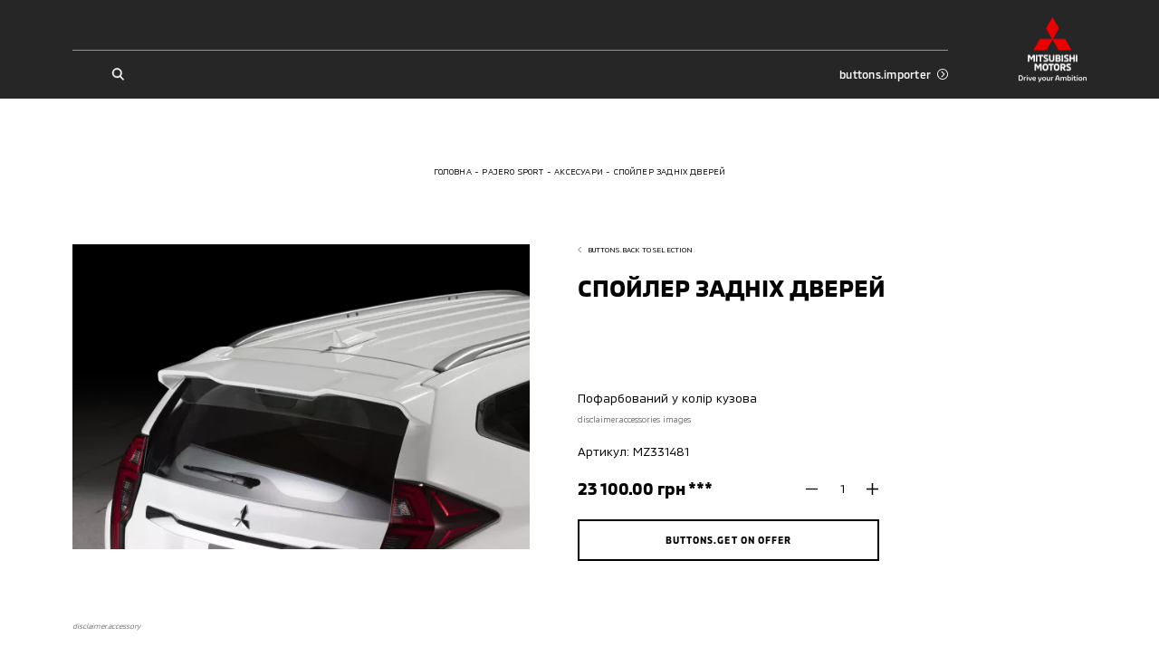

--- FILE ---
content_type: text/html; charset=utf-8
request_url: https://mitsubishi-auto.cv.ua/pajero-sport/accessories/spoiler-zadnix-dverei-111
body_size: 20437
content:
<!doctype html>
<html data-n-head-ssr lang="uk" data-n-head="%7B%22lang%22:%7B%22ssr%22:%22uk%22%7D%7D">
    <head >
        <meta charset="utf-8">
        <meta name="viewport" content="width=device-width,initial-scale=1,maximum-scale=1,user-scalable=0">

        <!-- Pre-connected resources -->
        <link rel="preconnect" href="https://www.youtube.com/">
        <link rel="preconnect" href="https://www.google.com/">
        <link rel="preconnect" href="https://fonts.gstatic.com/">
        <link rel="preconnect" href="https://maps.googleapis.com/">
        <link rel="preconnect" href="https://cdn.jsdelivr.net/">
        <link rel="preconnect" href="https://cdn.scaleflex.it/">

        <title>СПОЙЛЕР ЗАДНІХ ДВЕРЕЙ </title><meta data-n-head="ssr" data-hid="charset" charset="utf-8"><meta data-n-head="ssr" data-hid="viewport" name="viewport" content="width=device-width, initial-scale=1.0, maximum-scale=1.0, user-scalable=0"><meta data-n-head="ssr" data-hid="mobile-web-app-capable" name="mobile-web-app-capable" content="yes"><meta data-n-head="ssr" data-hid="apple-mobile-web-app-title" name="apple-mobile-web-app-title" content="Mitsubishi Motors Ukraine"><meta data-n-head="ssr" data-hid="theme-color" name="theme-color" content="#ffffff"><meta data-n-head="ssr" data-hid="og:site_name" name="og:site_name" property="og:site_name" content="Mitsubishi Motors Ukraine"><meta data-n-head="ssr" data-hid="description" name="description" content="СПОЙЛЕР ЗАДНІХ ДВЕРЕЙ "><meta data-n-head="ssr" data-hid="og:locale" property="og:locale" content="uk"><meta data-n-head="ssr" data-hid="og:type" property="og:type" content="website"><meta data-n-head="ssr" data-hid="og:url" property="og:url" content="https://mitsubishi-auto.cv.ua/pajero-sport/accessories/spoiler-zadnix-dverei-111"><meta data-n-head="ssr" data-hid="og:title" property="og:title" content="СПОЙЛЕР ЗАДНІХ ДВЕРЕЙ "><meta data-n-head="ssr" data-hid="og:description" property="og:description" content="СПОЙЛЕР ЗАДНІХ ДВЕРЕЙ "><meta data-n-head="ssr" data-hid="og:image" property="og:image" content="https://mitsubishi-auto.cv.ua/images/og-image.png"><meta data-n-head="ssr" data-hid="robots" property="robots" content="index, follow"><link data-n-head="ssr" data-hid="shortcut-icon" rel="shortcut icon" href="/_nuxt/icons/icon_64x64.9dfc2d.png"><link data-n-head="ssr" data-hid="apple-touch-icon" rel="apple-touch-icon" href="/_nuxt/icons/icon_512x512.9dfc2d.png" sizes="512x512"><link data-n-head="ssr" rel="manifest" href="/_nuxt/manifest.c7d5d916.json" data-hid="manifest"><link data-n-head="ssr" rel="canonical" href="https://mitsubishi-auto.cv.ua/pajero-sport/accessories/spoiler-zadnix-dverei-111"><script data-n-head="ssr" data-hid="gtm-script">window['dataLayer']=[];if(!window._gtm_init){window._gtm_init=1;(function(w,n,d,m,e,p){w[d]=(w[d]==1||n[d]=='yes'||n[d]==1||n[m]==1||(w[e]&&w[e][p]&&w[e][p]()))?1:0})(window,navigator,'doNotTrack','msDoNotTrack','external','msTrackingProtectionEnabled');(function(w,d,s,l,x,y){w[x]={};w._gtm_inject=function(i){if(w.doNotTrack||w[x][i])return;w[x][i]=1;w[l]=w[l]||[];w[l].push({'gtm.start':new Date().getTime(),event:'gtm.js'});var f=d.getElementsByTagName(s)[0],j=d.createElement(s);j.async=true;j.src='https://www.googletagmanager.com/gtm.js?id='+i;f.parentNode.insertBefore(j,f);}})(window,document,'script','dataLayer','_gtm_ids','_gtm_inject')};["GTM-5LGW6MV"].forEach(function(i){window._gtm_inject(i)})</script><script data-n-head="ssr" type="text/javascript" data-body="false">
!function(f,b,e,v,n,t,s)
{if(f.fbq)return;n=f.fbq=function(){n.callMethod?
n.callMethod.apply(n,arguments):n.queue.push(arguments)};
if(!f._fbq)f._fbq=n;n.push=n;n.loaded=!0;n.version='2.0';
n.queue=[];t=b.createElement(e);t.async=!0;
t.src=v;s=b.getElementsByTagName(e)[0];
s.parentNode.insertBefore(t,s)}(window, document,'script',
'https://connect.facebook.net/en_US/fbevents.js');
fbq('init', '884925223207021');
fbq('track', 'PageView');
</script><script data-n-head="ssr" data-hid="nuxt-jsonld--61ff04a6" type="application/ld+json">[{"@context":"http://schema.org","@type":"Organization","brand":"Mitsubishi","sameAs":["https://www.facebook.com/mitsubishi.chernivtsi","https://www.instagram.com/mitsubishi_motors_chernivtsi/"],"logo":"/images/logo-light.svg","telephone":"","name":"Mitsubishi","url":"https://mitsubishi-auto.cv.ua","address":{"@type":"PostalAddress","addressLocality":"","postalCode":"","streetAddress":""},"email":"","contactPoint":[]}]</script><script data-n-head="ssr" data-hid="nuxt-jsonld--3c529722" type="application/ld+json">{"@context":"https://schema.org","@type":"BreadcrumbList","itemListElement":[{"@type":"ListItem","position":1,"item":{"@id":"https://mitsubishi-auto.cv.ua/","name":"Головна"}},{"@type":"ListItem","position":2,"item":{"@id":"https://mitsubishi-auto.cv.ua/pajero-sport","name":"Pajero Sport"}},{"@type":"ListItem","position":3,"item":{"@id":"https://mitsubishi-auto.cv.ua/pajero-sport/accessories","name":"Аксесуари"}},{"@type":"ListItem","position":4,"item":{"@id":"https://mitsubishi-auto.cv.ua/pajero-sport/accessories/spoiler-zadnix-dverei-111","name":"СПОЙЛЕР ЗАДНІХ ДВЕРЕЙ"}}]}</script><link rel="preload" href="/_nuxt/90c19a4.modern.js" as="script"><link rel="preload" href="/_nuxt/b32135f.modern.js" as="script"><link rel="preload" href="/_nuxt/b1ff0d8.modern.js" as="script"><link rel="preload" href="/_nuxt/ccdfe56.modern.js" as="script"><link rel="preload" href="/_nuxt/4e4706e.modern.js" as="script"><link rel="preload" href="/_nuxt/a3c145e.modern.js" as="script"><link rel="preload" href="/_nuxt/51a0721.modern.js" as="script"><link rel="preload" href="/_nuxt/b4dfabf.modern.js" as="script"><link rel="preload" href="/_nuxt/7231308.modern.js" as="script"><link rel="preload" href="/_nuxt/1fbbe51.modern.js" as="script"><link rel="preload" href="/_nuxt/0538ee3.modern.js" as="script"><link rel="preload" href="/_nuxt/3f1f721.modern.js" as="script"><link rel="preload" href="/_nuxt/0a82fbe.modern.js" as="script"><style data-vue-ssr-id="622c85b8:0 1427a376:0 45af40d6:0 5052fe66:0 06abc3b4:0 3191d5ad:0 8b4ad838:0 537a01ff:0 4129ead0:0 4c436fb8:0 2f5f7dae:0 52325334:0 73ad39d8:0 03ddf9b8:0 3a604962:0 0a8ee6ee:0 3f333f74:0 54b33ea2:0 27f4e0f8:0 5158f5d5:0 1864dcd6:0 411e7852:0 b306aa50:0 6d8891d9:0 563ba6a8:0 cddbf7ce:0 5f385c44:0 d9304756:0 a09d0046:0 631fe440:0 aa3da1aa:0 be4dabbc:0 f7f6453a:0 48e37bdc:0">@font-face{font-family:swiper-icons;src:url("data:application/font-woff;charset=utf-8;base64, [base64]//wADZ2x5ZgAAAywAAADMAAAD2MHtryVoZWFkAAABbAAAADAAAAA2E2+eoWhoZWEAAAGcAAAAHwAAACQC9gDzaG10eAAAAigAAAAZAAAArgJkABFsb2NhAAAC0AAAAFoAAABaFQAUGG1heHAAAAG8AAAAHwAAACAAcABAbmFtZQAAA/gAAAE5AAACXvFdBwlwb3N0AAAFNAAAAGIAAACE5s74hXjaY2BkYGAAYpf5Hu/j+W2+MnAzMYDAzaX6QjD6/4//Bxj5GA8AuRwMYGkAPywL13jaY2BkYGA88P8Agx4j+/8fQDYfA1AEBWgDAIB2BOoAeNpjYGRgYNBh4GdgYgABEMnIABJzYNADCQAACWgAsQB42mNgYfzCOIGBlYGB0YcxjYGBwR1Kf2WQZGhhYGBiYGVmgAFGBiQQkOaawtDAoMBQxXjg/wEGPcYDDA4wNUA2CCgwsAAAO4EL6gAAeNpj2M0gyAACqxgGNWBkZ2D4/wMA+xkDdgAAAHjaY2BgYGaAYBkGRgYQiAHyGMF8FgYHIM3DwMHABGQrMOgyWDLEM1T9/w8UBfEMgLzE////P/5//f/V/xv+r4eaAAeMbAxwIUYmIMHEgKYAYjUcsDAwsLKxc3BycfPw8jEQA/[base64]/uznmfPFBNODM2K7MTQ45YEAZqGP81AmGGcF3iPqOop0r1SPTaTbVkfUe4HXj97wYE+yNwWYxwWu4v1ugWHgo3S1XdZEVqWM7ET0cfnLGxWfkgR42o2PvWrDMBSFj/IHLaF0zKjRgdiVMwScNRAoWUoH78Y2icB/yIY09An6AH2Bdu/UB+yxopYshQiEvnvu0dURgDt8QeC8PDw7Fpji3fEA4z/PEJ6YOB5hKh4dj3EvXhxPqH/SKUY3rJ7srZ4FZnh1PMAtPhwP6fl2PMJMPDgeQ4rY8YT6Gzao0eAEA409DuggmTnFnOcSCiEiLMgxCiTI6Cq5DZUd3Qmp10vO0LaLTd2cjN4fOumlc7lUYbSQcZFkutRG7g6JKZKy0RmdLY680CDnEJ+UMkpFFe1RN7nxdVpXrC4aTtnaurOnYercZg2YVmLN/d/gczfEimrE/fs/bOuq29Zmn8tloORaXgZgGa78yO9/cnXm2BpaGvq25Dv9S4E9+5SIc9PqupJKhYFSSl47+Qcr1mYNAAAAeNptw0cKwkAAAMDZJA8Q7OUJvkLsPfZ6zFVERPy8qHh2YER+3i/BP83vIBLLySsoKimrqKqpa2hp6+jq6RsYGhmbmJqZSy0sraxtbO3sHRydnEMU4uR6yx7JJXveP7WrDycAAAAAAAH//wACeNpjYGRgYOABYhkgZgJCZgZNBkYGLQZtIJsFLMYAAAw3ALgAeNolizEKgDAQBCchRbC2sFER0YD6qVQiBCv/H9ezGI6Z5XBAw8CBK/m5iQQVauVbXLnOrMZv2oLdKFa8Pjuru2hJzGabmOSLzNMzvutpB3N42mNgZGBg4GKQYzBhYMxJLMlj4GBgAYow/P/PAJJhLM6sSoWKfWCAAwDAjgbRAAB42mNgYGBkAIIbCZo5IPrmUn0hGA0AO8EFTQAA") format("woff");font-weight:400;font-style:normal}:root{--swiper-theme-color:#007aff}.swiper-container{margin-left:auto;margin-right:auto;position:relative;overflow:hidden;list-style:none;padding:0;z-index:1}.swiper-container-vertical>.swiper-wrapper{flex-direction:column}.swiper-wrapper{position:relative;width:100%;height:100%;z-index:1;display:flex;transition-property:transform;box-sizing:content-box}.swiper-container-android .swiper-slide,.swiper-wrapper{transform:translateZ(0)}.swiper-container-multirow>.swiper-wrapper{flex-wrap:wrap}.swiper-container-multirow-column>.swiper-wrapper{flex-wrap:wrap;flex-direction:column}.swiper-container-free-mode>.swiper-wrapper{transition-timing-function:ease-out;margin:0 auto}.swiper-slide{flex-shrink:0;width:100%;height:100%;position:relative;transition-property:transform}.swiper-slide-invisible-blank{visibility:hidden}.swiper-container-autoheight,.swiper-container-autoheight .swiper-slide{height:auto}.swiper-container-autoheight .swiper-wrapper{align-items:flex-start;transition-property:transform,height}.swiper-container-3d{perspective:1200px}.swiper-container-3d .swiper-cube-shadow,.swiper-container-3d .swiper-slide,.swiper-container-3d .swiper-slide-shadow-bottom,.swiper-container-3d .swiper-slide-shadow-left,.swiper-container-3d .swiper-slide-shadow-right,.swiper-container-3d .swiper-slide-shadow-top,.swiper-container-3d .swiper-wrapper{transform-style:preserve-3d}.swiper-container-3d .swiper-slide-shadow-bottom,.swiper-container-3d .swiper-slide-shadow-left,.swiper-container-3d .swiper-slide-shadow-right,.swiper-container-3d .swiper-slide-shadow-top{position:absolute;left:0;top:0;width:100%;height:100%;pointer-events:none;z-index:10}.swiper-container-3d .swiper-slide-shadow-left{background-image:linear-gradient(270deg,rgba(0,0,0,.5),transparent)}.swiper-container-3d .swiper-slide-shadow-right{background-image:linear-gradient(90deg,rgba(0,0,0,.5),transparent)}.swiper-container-3d .swiper-slide-shadow-top{background-image:linear-gradient(0deg,rgba(0,0,0,.5),transparent)}.swiper-container-3d .swiper-slide-shadow-bottom{background-image:linear-gradient(180deg,rgba(0,0,0,.5),transparent)}.swiper-container-css-mode>.swiper-wrapper{overflow:auto;scrollbar-width:none;-ms-overflow-style:none}.swiper-container-css-mode>.swiper-wrapper::-webkit-scrollbar{display:none}.swiper-container-css-mode>.swiper-wrapper>.swiper-slide{scroll-snap-align:start start}.swiper-container-horizontal.swiper-container-css-mode>.swiper-wrapper{-ms-scroll-snap-type:x mandatory;scroll-snap-type:x mandatory}.swiper-container-vertical.swiper-container-css-mode>.swiper-wrapper{-ms-scroll-snap-type:y mandatory;scroll-snap-type:y mandatory}:root{--swiper-navigation-size:44px}.swiper-button-next,.swiper-button-prev{position:absolute;top:50%;width:27px;width:calc(var(--swiper-navigation-size)/44*27);height:44px;height:var(--swiper-navigation-size);margin-top:-22px;margin-top:calc(var(--swiper-navigation-size)*-1/2);z-index:10;cursor:pointer;display:flex;align-items:center;justify-content:center;color:var(--swiper-theme-color);color:var(--swiper-navigation-color,var(--swiper-theme-color))}.swiper-button-next.swiper-button-disabled,.swiper-button-prev.swiper-button-disabled{opacity:.35;cursor:auto;pointer-events:none}.swiper-button-next:after,.swiper-button-prev:after{font-family:swiper-icons;font-size:44px;font-size:var(--swiper-navigation-size);text-transform:none!important;letter-spacing:0;text-transform:none;font-feature-settings:normal,;font-variant:normal;line-height:1}.swiper-button-prev,.swiper-container-rtl .swiper-button-next{left:10px;right:auto}.swiper-button-prev:after,.swiper-container-rtl .swiper-button-next:after{content:"prev"}.swiper-button-next,.swiper-container-rtl .swiper-button-prev{right:10px;left:auto}.swiper-button-next:after,.swiper-container-rtl .swiper-button-prev:after{content:"next"}.swiper-button-next.swiper-button-white,.swiper-button-prev.swiper-button-white{--swiper-navigation-color:#fff}.swiper-button-next.swiper-button-black,.swiper-button-prev.swiper-button-black{--swiper-navigation-color:#000}.swiper-button-lock{display:none}.swiper-pagination{position:absolute;text-align:center;transition:opacity .3s;transform:translateZ(0);z-index:10}.swiper-pagination.swiper-pagination-hidden{opacity:0}.swiper-container-horizontal>.swiper-pagination-bullets,.swiper-pagination-custom,.swiper-pagination-fraction{bottom:10px;left:0;width:100%}.swiper-pagination-bullets-dynamic{overflow:hidden;font-size:0}.swiper-pagination-bullets-dynamic .swiper-pagination-bullet{transform:scale(.33);position:relative}.swiper-pagination-bullets-dynamic .swiper-pagination-bullet-active,.swiper-pagination-bullets-dynamic .swiper-pagination-bullet-active-main{transform:scale(1)}.swiper-pagination-bullets-dynamic .swiper-pagination-bullet-active-prev{transform:scale(.66)}.swiper-pagination-bullets-dynamic .swiper-pagination-bullet-active-prev-prev{transform:scale(.33)}.swiper-pagination-bullets-dynamic .swiper-pagination-bullet-active-next{transform:scale(.66)}.swiper-pagination-bullets-dynamic .swiper-pagination-bullet-active-next-next{transform:scale(.33)}.swiper-pagination-bullet{width:8px;height:8px;display:inline-block;border-radius:50%;background:#000;opacity:.2}button.swiper-pagination-bullet{border:none;margin:0;padding:0;box-shadow:none;-webkit-appearance:none;-moz-appearance:none;appearance:none}.swiper-pagination-clickable .swiper-pagination-bullet{cursor:pointer}.swiper-pagination-bullet-active{opacity:1;background:var(--swiper-theme-color);background:var(--swiper-pagination-color,var(--swiper-theme-color))}.swiper-container-vertical>.swiper-pagination-bullets{right:10px;top:50%;transform:translate3d(0,-50%,0)}.swiper-container-vertical>.swiper-pagination-bullets .swiper-pagination-bullet{margin:6px 0;display:block}.swiper-container-vertical>.swiper-pagination-bullets.swiper-pagination-bullets-dynamic{top:50%;transform:translateY(-50%);width:8px}.swiper-container-vertical>.swiper-pagination-bullets.swiper-pagination-bullets-dynamic .swiper-pagination-bullet{display:inline-block;transition:transform .2s,top .2s}.swiper-container-horizontal>.swiper-pagination-bullets .swiper-pagination-bullet{margin:0 4px}.swiper-container-horizontal>.swiper-pagination-bullets.swiper-pagination-bullets-dynamic{left:50%;transform:translateX(-50%);white-space:nowrap}.swiper-container-horizontal>.swiper-pagination-bullets.swiper-pagination-bullets-dynamic .swiper-pagination-bullet{transition:transform .2s,left .2s}.swiper-container-horizontal.swiper-container-rtl>.swiper-pagination-bullets-dynamic .swiper-pagination-bullet{transition:transform .2s,right .2s}.swiper-pagination-progressbar{background:rgba(0,0,0,.25);position:absolute}.swiper-pagination-progressbar .swiper-pagination-progressbar-fill{background:var(--swiper-theme-color);background:var(--swiper-pagination-color,var(--swiper-theme-color));position:absolute;left:0;top:0;width:100%;height:100%;transform:scale(0);transform-origin:left top}.swiper-container-rtl .swiper-pagination-progressbar .swiper-pagination-progressbar-fill{transform-origin:right top}.swiper-container-horizontal>.swiper-pagination-progressbar,.swiper-container-vertical>.swiper-pagination-progressbar.swiper-pagination-progressbar-opposite{width:100%;height:4px;left:0;top:0}.swiper-container-horizontal>.swiper-pagination-progressbar.swiper-pagination-progressbar-opposite,.swiper-container-vertical>.swiper-pagination-progressbar{width:4px;height:100%;left:0;top:0}.swiper-pagination-white{--swiper-pagination-color:#fff}.swiper-pagination-black{--swiper-pagination-color:#000}.swiper-pagination-lock{display:none}.swiper-scrollbar{border-radius:10px;position:relative;-ms-touch-action:none;background:rgba(0,0,0,.1)}.swiper-container-horizontal>.swiper-scrollbar{position:absolute;left:1%;bottom:3px;z-index:50;height:5px;width:98%}.swiper-container-vertical>.swiper-scrollbar{position:absolute;right:3px;top:1%;z-index:50;width:5px;height:98%}.swiper-scrollbar-drag{height:100%;width:100%;position:relative;background:rgba(0,0,0,.5);border-radius:10px;left:0;top:0}.swiper-scrollbar-cursor-drag{cursor:move}.swiper-scrollbar-lock{display:none}.swiper-zoom-container{width:100%;height:100%;display:flex;justify-content:center;align-items:center;text-align:center}.swiper-zoom-container>canvas,.swiper-zoom-container>img,.swiper-zoom-container>svg{max-width:100%;max-height:100%;-o-object-fit:contain;object-fit:contain}.swiper-slide-zoomed{cursor:move}.swiper-lazy-preloader{width:42px;height:42px;position:absolute;left:50%;top:50%;margin-left:-21px;margin-top:-21px;z-index:10;transform-origin:50%;animation:swiper-preloader-spin 1s linear infinite;box-sizing:border-box;border-left:4px solid var(--swiper-theme-color);border-bottom:4px solid var(--swiper-theme-color);border-right:4px solid var(--swiper-theme-color);border:4px solid var(--swiper-preloader-color,var(--swiper-theme-color));border-radius:50%;border-top:4px solid transparent}.swiper-lazy-preloader-white{--swiper-preloader-color:#fff}.swiper-lazy-preloader-black{--swiper-preloader-color:#000}@keyframes swiper-preloader-spin{to{transform:rotate(1turn)}}.swiper-container .swiper-notification{position:absolute;left:0;top:0;pointer-events:none;opacity:0;z-index:-1000}.swiper-container-fade.swiper-container-free-mode .swiper-slide{transition-timing-function:ease-out}.swiper-container-fade .swiper-slide{pointer-events:none;transition-property:opacity}.swiper-container-fade .swiper-slide .swiper-slide{pointer-events:none}.swiper-container-fade .swiper-slide-active,.swiper-container-fade .swiper-slide-active .swiper-slide-active{pointer-events:auto}.swiper-container-cube{overflow:visible}.swiper-container-cube .swiper-slide{pointer-events:none;backface-visibility:hidden;z-index:1;visibility:hidden;transform-origin:0 0;width:100%;height:100%}.swiper-container-cube .swiper-slide .swiper-slide{pointer-events:none}.swiper-container-cube.swiper-container-rtl .swiper-slide{transform-origin:100% 0}.swiper-container-cube .swiper-slide-active,.swiper-container-cube .swiper-slide-active .swiper-slide-active{pointer-events:auto}.swiper-container-cube .swiper-slide-active,.swiper-container-cube .swiper-slide-next,.swiper-container-cube .swiper-slide-next+.swiper-slide,.swiper-container-cube .swiper-slide-prev{pointer-events:auto;visibility:visible}.swiper-container-cube .swiper-slide-shadow-bottom,.swiper-container-cube .swiper-slide-shadow-left,.swiper-container-cube .swiper-slide-shadow-right,.swiper-container-cube .swiper-slide-shadow-top{z-index:0;backface-visibility:hidden}.swiper-container-cube .swiper-cube-shadow{position:absolute;left:0;bottom:0;width:100%;height:100%;opacity:.6;z-index:0}.swiper-container-cube .swiper-cube-shadow:before{content:"";background:#000;position:absolute;left:0;top:0;bottom:0;right:0;filter:blur(50px)}.swiper-container-flip{overflow:visible}.swiper-container-flip .swiper-slide{pointer-events:none;backface-visibility:hidden;z-index:1}.swiper-container-flip .swiper-slide .swiper-slide{pointer-events:none}.swiper-container-flip .swiper-slide-active,.swiper-container-flip .swiper-slide-active .swiper-slide-active{pointer-events:auto}.swiper-container-flip .swiper-slide-shadow-bottom,.swiper-container-flip .swiper-slide-shadow-left,.swiper-container-flip .swiper-slide-shadow-right,.swiper-container-flip .swiper-slide-shadow-top{z-index:0;backface-visibility:hidden}
._reset-styles{padding:0;font-family:inherit;font-size:100%;text-decoration:none;border:0;background:unset}._stretch{position:absolute;top:0;right:0;left:0;bottom:0;width:100%;height:100%}._fit{-o-object-fit:cover;object-fit:cover;-o-object-position:center;object-position:center}._centered-content{display:flex;align-items:center;justify-content:center}
*,:after,:before{box-sizing:border-box;-webkit-text-size-adjust:none}:active,:focus,:hover{outline:0!important}body{margin:0;font-family:"MMC",sans-serif,-apple-system,LandRoverWeb,"Segoe UI",Roboto,"Helvetica Neue",Arial,"Noto Sans","Apple Color Emoji","Segoe UI Emoji","Segoe UI Symbol","Noto Color Emoji";position:relative;overflow-x:hidden;font-size:3.7333333333vw;font-weight:400;line-height:1.2;background-color:#fff;font-size-adjust:none;-webkit-tap-highlight-color:rgba(0,0,0,0);overflow-anchor:none}@media(min-width:760px){body{font-size:2.1052631579vw}}@media(min-width:1200px){body{font-size:1.1979166667vw}}h1,h2,h3,h4,h5,h6{margin-top:0;margin-bottom:0}blockquote{margin:0;padding:0}p{margin-top:0;margin-bottom:0}svg{width:100%;height:100%}ol,ul{margin-top:0;padding:0}ol,ol ol,ol ul,ul,ul ol,ul ul{margin-bottom:0}b,strong{font-weight:bolder}small{font-size:80%}button,input,optgroup,select,textarea{margin:0;font-family:inherit;font-size:inherit;line-height:inherit}input,textarea{outline:none;border-radius:0}button{outline:none!important;background:none;border:none;padding:0;cursor:pointer}form :-webkit-autofill,form :-webkit-autofill:active,form :-webkit-autofill:focus,form :-webkit-autofill:hover{background-color:hsla(0,0%,100%,0)!important;-webkit-text-fill-color:#000!important;color:#000!important;-webkit-transition:background-color 1000000s cubic-bezier(.4,0,1,1) 0s;transition:background-color 1000000s cubic-bezier(.4,0,1,1) 0s}@font-face{font-family:"MMC";src:url(/fonts/MMC-Regular.woff) format("woff");font-weight:400;font-style:normal;font-display:swap}@font-face{font-family:"MMC";src:url(/fonts/MMC-Medium.woff) format("woff");font-weight:500;font-style:normal;font-display:swap}@font-face{font-family:"MMC";src:url(/fonts/MMC-Bold.woff) format("woff");font-weight:700;font-style:normal;font-display:swap}@font-face{font-family:"MMC OFFICE";src:url(/fonts/MMC-Regular.woff) format("woff");font-weight:400;font-style:normal;font-display:swap}@font-face{font-family:"MMC OFFICE";src:url(/fonts/MMC-Medium.woff) format("woff");font-weight:500;font-style:normal;font-display:swap}@font-face{font-family:"MMC OFFICE";src:url(/fonts/MMC-Bold.woff) format("woff");font-weight:700;font-style:normal;font-display:swap}html{height:100%}.-overflowed{height:100%;overflow:hidden}#__nuxt{max-width:100%;min-height:100%}.lazyload:not(.-no-anim),.lazyloading:not(.-no-anim){opacity:0}.lazyloaded:not(.-no-anim){opacity:1;transition:opacity .3s ease}.fade-enter-active,.fade-leave-active{transition:opacity .3s}.fade-enter,.fade-leave-to{opacity:0}.swiper-pagination{left:0;width:100%}.swiper-pagination .swiper-pagination-bullet{margin:0 1.0666666667vw;background-color:currentColor;opacity:.4}@media(min-width:760px){.swiper-pagination .swiper-pagination-bullet{margin:0 .5263157895vw}}@media(min-width:1200px){.swiper-pagination .swiper-pagination-bullet{margin:0 .2083333333vw}}.swiper-pagination .swiper-pagination-bullet-active{opacity:1}.plyr{height:100%;width:100%}.embed-wrapper .plyr__poster,.video-wrapper .plyr__poster{background-size:cover}.pac-container{z-index:1051;padding:3.2vw;border:.5333333333vw solid #000;border-top:none;background-color:#fff;box-shadow:none}@media(min-width:760px){.pac-container{padding:1.9736842105vw;border-width:.2631578947vw}}@media(min-width:1200px){.pac-container{padding:1.0416666667vw;border-width:.15625vw}}.pac-container:after{display:none}.pac-container .pac-item,.pac-container .pac-item-query{padding:0;font-size:3.7333333333vw;font-weight:400;line-height:1.6;border:none;letter-spacing:.02em}@media(min-width:760px){.pac-container .pac-item,.pac-container .pac-item-query{font-size:2.3684210526vw}}@media(min-width:1200px){.pac-container .pac-item,.pac-container .pac-item-query{font-size:1.0416666667vw;line-height:1.75}}.pac-container .pac-item:not(:last-of-type){margin-bottom:4vw}@media(min-width:760px){.pac-container .pac-item:not(:last-of-type){margin-bottom:1.9736842105vw}}@media(min-width:1200px){.pac-container .pac-item:not(:last-of-type){margin-bottom:.78125vw}}.pac-container .pac-item-query{padding-right:.8vw}@media(min-width:760px){.pac-container .pac-item-query{padding-right:.3947368421vw}}@media(min-width:1200px){.pac-container .pac-item-query{padding-right:.15625vw}}.pac-container .pac-icon{display:none}.ps__rail-y{width:2.6666666667vw!important;opacity:1!important;background-color:#e3e5e6!important;border-radius:0!important}@media(min-width:760px){.ps__rail-y{width:1.3157894737vw!important}}@media(min-width:1200px){.ps__rail-y{width:.5208333333vw!important}}.ps__thumb-y{right:0!important;width:2.6666666667vw!important;opacity:1!important;background-color:#bfc2c4;border-radius:0!important}@media(min-width:760px){.ps__thumb-y{width:1.3157894737vw!important}}@media(min-width:1200px){.ps__thumb-y{width:.5208333333vw!important}}
main:not(.error-views):not(.accessory):not(.all-accessories){min-height:100vh}.default .page-content>:not(:only-child):not(:empty):first-child,.default .section{margin-top:21.3333333333vw}@media(min-width:760px){.default .page-content>:not(:only-child):not(:empty):first-child,.default .section{margin-top:13.1578947368vw}}@media(min-width:1200px){.default .page-content>:not(:only-child):not(:empty):first-child,.default .section{margin-top:7.8125vw}}.section.block-page-description .page-content>:not(:only-child):not(:empty):first-child{margin-top:0}@media(max-width:759.98px){.default .section{position:relative}.default .section:not(:last-of-type):after{position:absolute;bottom:-10.6666666667vw;right:4vw;left:4vw;border-bottom:.2666666667vw solid #bfc2c4;content:""}}@media(max-width:759.98px){.default.credit .section{position:relative}.default.credit .section:not(.block-credit-catalog):after{position:absolute;bottom:-10.6666666667vw;right:4vw;left:4vw;border-bottom:.2666666667vw solid #bfc2c4;content:""}}.default.-indent{padding-top:20vw}@media(min-width:760px){.default.-indent{padding-top:9.8684210526vw}}@media(min-width:1200px){.default.-indent{padding-top:6.25vw}}.default.-indent.-dealer{padding-top:24vw}@media(min-width:760px){.default.-indent.-dealer{padding-top:10.5263157895vw}}@media(min-width:1200px){.default.-indent.-dealer{padding-top:8.5416666667vw}}.default.-indent.-dealer.-sub-indent{padding-top:32vw}@media(min-width:760px){.default.-indent.-dealer.-sub-indent{padding-top:15.7894736842vw}}@media(min-width:1200px){.default.-indent.-dealer.-sub-indent{padding-top:11.6666666667vw}}.default.-sub-indent{padding-top:32vw}@media(min-width:760px){.default.-sub-indent{padding-top:15.7894736842vw}}@media(min-width:1200px){.default.-sub-indent{padding-top:9.375vw}}.default.-indent.-tradein-indent{padding-top:32vw}@media(min-width:760px){.default.-indent.-tradein-indent{padding-top:15.7894736842vw}}@media(min-width:1200px){.default.-indent.-tradein-indent{padding-top:12.7604166667vw}}.default.-indent.accessory,.default.-indent.car-accessories{padding-top:32vw}@media(min-width:760px){.default.-indent.accessory,.default.-indent.car-accessories{padding-top:15.7894736842vw}}@media(min-width:1200px){.default.-indent.accessory,.default.-indent.car-accessories{padding-top:10.9375vw}}.footer{margin-top:32vw}@media(min-width:760px){.footer{margin-top:19.7368421053vw}}@media(min-width:1200px){.footer{margin-top:10.4166666667vw}}.breadcrumbs{margin-top:5.3333333333vw}@media(min-width:760px){.breadcrumbs{margin-top:3.9473684211vw}}@media(min-width:1200px){.breadcrumbs{margin-top:2.0833333333vw}}.page-title{padding:0 4vw;margin-top:5.3333333333vw;text-align:center}@media(min-width:760px){.page-title{margin-top:3.9473684211vw}}@media(min-width:1200px){.page-title{max-width:81.25vw;padding:0;margin:2.0833333333vw auto 0}}.section.block-share{margin-top:16vw}@media(min-width:760px){.section.block-share{margin-top:7.8947368421vw}}@media(min-width:1200px){.section.block-share{margin-top:4.6875vw}}.section.block-share:after{display:none}@media(min-width:1200px){.block-select.section+.page-content+.page-content+.page-content+.section,.block-select.section+.page-content+.page-content+.section,.block-select.section+.page-content+.section,.block-select.section+.section,.section+.block-select.section,.section+.page-content+.block-select.section,.section+.page-content+.page-content+.block-select.section,.section+.page-content+.page-content+.page-content+.block-select.section{margin-top:0}}.section.block-news-catalog{margin-top:16vw}@media(min-width:760px){.section.block-news-catalog{margin-top:7.8947368421vw}}@media(min-width:1200px){.section.block-news-catalog{margin-top:4.1666666667vw}}.default .block-posts-categories{margin-top:16vw}@media(min-width:760px){.default .block-posts-categories{margin-top:7.8947368421vw}}@media(min-width:1200px){.default .block-posts-categories{margin-top:4.1666666667vw}}.default .block-posts-categories+.block-news-catalog{margin-top:8vw}@media(min-width:760px){.default .block-posts-categories+.block-news-catalog{margin-top:3.9473684211vw}}@media(min-width:1200px){.default .block-posts-categories+.block-news-catalog{margin-top:4.1666666667vw}}.section.block-contacts:first-of-type{margin-top:16vw}@media(min-width:760px){.section.block-contacts:first-of-type{margin-top:7.8947368421vw}}@media(min-width:1200px){.section.block-contacts:first-of-type{margin-top:4.1666666667vw}}.all-cars .section.block-model-catalog{margin-top:10.6666666667vw}@media(min-width:760px){.all-cars .section.block-model-catalog{margin-top:5.2631578947vw}}@media(min-width:1200px){.all-cars .section.block-model-catalog{margin-top:4.1666666667vw}}.default .block-product{margin-top:8vw}@media(min-width:760px){.default .block-product{margin-top:6.5789473684vw}}@media(min-width:1200px){.default .block-product{margin-top:5.2083333333vw}}.default.car-accessories .section:first-of-type{margin-top:16vw}@media(min-width:760px){.default.car-accessories .section:first-of-type{margin-top:7.8947368421vw}}@media(min-width:1200px){.default.car-accessories .section:first-of-type{margin-top:4.1666666667vw}}@media(max-width:759.98px){.default.car-accessories .section{position:relative}.default.car-accessories .section:after{position:absolute;bottom:-10.6666666667vw;right:4vw;left:4vw;border-bottom:.2666666667vw solid #bfc2c4;content:""}}.default.car-accessories .section.block-accessories-catalog:after{display:none}.section.block-accessories{margin-top:18.6666666667vw}@media(min-width:760px){.section.block-accessories{margin-top:10.5263157895vw}}@media(min-width:1200px){.section.block-accessories{margin-top:5.2083333333vw}}@media(min-width:1200px){.default .page-content>:not(.section){max-width:62.5vw}}@media(min-width:1200px){.block-page-description .page-content>:not(.section),.default-wide .page-content>:not(.section),.new .page-content>:not(.section),.share .page-content>:not(.section){max-width:81.25vw}}.block-page-description .page-content>a,.block-page-description .page-content>blockquote,.block-page-description .page-content>div:not(.section),.block-page-description .page-content>div:not(.section)>a,.block-page-description .page-content>div:not(.section)>blockquote,.block-page-description .page-content>div:not(.section)>div:not(.section),.block-page-description .page-content>div:not(.section)>ol,.block-page-description .page-content>div:not(.section)>p,.block-page-description .page-content>div:not(.section)>ul,.block-page-description .page-content>ol,.block-page-description .page-content>p,.block-page-description .page-content>ul{font-size:3.2vw;line-height:1.4;color:#686d71}@media(min-width:760px){.block-page-description .page-content>a,.block-page-description .page-content>blockquote,.block-page-description .page-content>div:not(.section),.block-page-description .page-content>div:not(.section)>a,.block-page-description .page-content>div:not(.section)>blockquote,.block-page-description .page-content>div:not(.section)>div:not(.section),.block-page-description .page-content>div:not(.section)>ol,.block-page-description .page-content>div:not(.section)>p,.block-page-description .page-content>div:not(.section)>ul,.block-page-description .page-content>ol,.block-page-description .page-content>p,.block-page-description .page-content>ul{font-size:1.8421052632vw}}@media(min-width:1200px){.block-page-description .page-content>a,.block-page-description .page-content>blockquote,.block-page-description .page-content>div:not(.section),.block-page-description .page-content>div:not(.section)>a,.block-page-description .page-content>div:not(.section)>blockquote,.block-page-description .page-content>div:not(.section)>div:not(.section),.block-page-description .page-content>div:not(.section)>ol,.block-page-description .page-content>div:not(.section)>p,.block-page-description .page-content>div:not(.section)>ul,.block-page-description .page-content>ol,.block-page-description .page-content>p,.block-page-description .page-content>ul{font-size:.7291666667vw}}.block-page-description .page-content>blockquote,.block-page-description .page-content>div:not(.section),.block-page-description .page-content>div:not(.section)>blockquote,.block-page-description .page-content>div:not(.section)>div:not(.section),.block-page-description .page-content>div:not(.section)>iframe,.block-page-description .page-content>div:not(.section)>img,.block-page-description .page-content>div:not(.section)>ol,.block-page-description .page-content>div:not(.section)>p,.block-page-description .page-content>div:not(.section)>table,.block-page-description .page-content>div:not(.section)>ul,.block-page-description .page-content>iframe,.block-page-description .page-content>img,.block-page-description .page-content>ol,.block-page-description .page-content>p,.block-page-description .page-content>table,.block-page-description .page-content>ul{margin-top:4vw}@media(min-width:760px){.block-page-description .page-content>blockquote,.block-page-description .page-content>div:not(.section),.block-page-description .page-content>div:not(.section)>blockquote,.block-page-description .page-content>div:not(.section)>div:not(.section),.block-page-description .page-content>div:not(.section)>iframe,.block-page-description .page-content>div:not(.section)>img,.block-page-description .page-content>div:not(.section)>ol,.block-page-description .page-content>div:not(.section)>p,.block-page-description .page-content>div:not(.section)>table,.block-page-description .page-content>div:not(.section)>ul,.block-page-description .page-content>iframe,.block-page-description .page-content>img,.block-page-description .page-content>ol,.block-page-description .page-content>p,.block-page-description .page-content>table,.block-page-description .page-content>ul{margin-top:1.9736842105vw}}@media(min-width:1200px){.block-page-description .page-content>blockquote,.block-page-description .page-content>div:not(.section),.block-page-description .page-content>div:not(.section)>blockquote,.block-page-description .page-content>div:not(.section)>div:not(.section),.block-page-description .page-content>div:not(.section)>iframe,.block-page-description .page-content>div:not(.section)>img,.block-page-description .page-content>div:not(.section)>ol,.block-page-description .page-content>div:not(.section)>p,.block-page-description .page-content>div:not(.section)>table,.block-page-description .page-content>div:not(.section)>ul,.block-page-description .page-content>iframe,.block-page-description .page-content>img,.block-page-description .page-content>ol,.block-page-description .page-content>p,.block-page-description .page-content>table,.block-page-description .page-content>ul{margin-top:1.0416666667vw}}.table-wrapper{max-width:100%;overflow:auto}.page-content>:not(.section){border-top:.1px solid transparent;margin-right:4vw;margin-left:4vw}@media(min-width:1200px){.page-content>:not(.section){margin-right:auto;margin-left:auto}}.page-content>a,.page-content>blockquote,.page-content>div:not(.section),.page-content>div:not(.section)>a,.page-content>div:not(.section)>blockquote,.page-content>div:not(.section)>div:not(.section),.page-content>div:not(.section)>ol,.page-content>div:not(.section)>p,.page-content>div:not(.section)>ul,.page-content>ol,.page-content>p,.page-content>ul{font-size:3.7333333333vw;line-height:1.65}@media(min-width:760px){.page-content>a,.page-content>blockquote,.page-content>div:not(.section),.page-content>div:not(.section)>a,.page-content>div:not(.section)>blockquote,.page-content>div:not(.section)>div:not(.section),.page-content>div:not(.section)>ol,.page-content>div:not(.section)>p,.page-content>div:not(.section)>ul,.page-content>ol,.page-content>p,.page-content>ul{font-size:2.1052631579vw}}@media(min-width:1200px){.page-content>a,.page-content>blockquote,.page-content>div:not(.section),.page-content>div:not(.section)>a,.page-content>div:not(.section)>blockquote,.page-content>div:not(.section)>div:not(.section),.page-content>div:not(.section)>ol,.page-content>div:not(.section)>p,.page-content>div:not(.section)>ul,.page-content>ol,.page-content>p,.page-content>ul{font-size:1.1979166667vw;line-height:1.7}}.page-content>blockquote,.page-content>div:not(.section),.page-content>div:not(.section)>blockquote,.page-content>div:not(.section)>div:not(.section),.page-content>div:not(.section)>iframe,.page-content>div:not(.section)>img,.page-content>div:not(.section)>ol,.page-content>div:not(.section)>p:not(:empty),.page-content>div:not(.section)>table,.page-content>div:not(.section)>ul,.page-content>iframe,.page-content>img,.page-content>ol,.page-content>p:not(:empty),.page-content>table,.page-content>ul{margin-top:6.6666666667vw}@media(min-width:760px){.page-content>blockquote,.page-content>div:not(.section),.page-content>div:not(.section)>blockquote,.page-content>div:not(.section)>div:not(.section),.page-content>div:not(.section)>iframe,.page-content>div:not(.section)>img,.page-content>div:not(.section)>ol,.page-content>div:not(.section)>p:not(:empty),.page-content>div:not(.section)>table,.page-content>div:not(.section)>ul,.page-content>iframe,.page-content>img,.page-content>ol,.page-content>p:not(:empty),.page-content>table,.page-content>ul{margin-top:3.2894736842vw}}@media(min-width:1200px){.page-content>blockquote,.page-content>div:not(.section),.page-content>div:not(.section)>blockquote,.page-content>div:not(.section)>div:not(.section),.page-content>div:not(.section)>iframe,.page-content>div:not(.section)>img,.page-content>div:not(.section)>ol,.page-content>div:not(.section)>p:not(:empty),.page-content>div:not(.section)>table,.page-content>div:not(.section)>ul,.page-content>iframe,.page-content>img,.page-content>ol,.page-content>p:not(:empty),.page-content>table,.page-content>ul{margin-top:1.5625vw}}.page-content>div:not(.section)>div:not(.section) iframe,.page-content>div:not(.section)>div:not(.section) img,.page-content>div:not(.section)>p iframe,.page-content>div:not(.section)>p img,.page-content>div:not(.section) iframe,.page-content>div:not(.section) img,.page-content>p iframe,.page-content>p img{width:100%}@media(min-width:1200px){.page-content>div:not(.section)>div:not(.section) iframe,.page-content>div:not(.section)>div:not(.section) img,.page-content>div:not(.section)>p iframe,.page-content>div:not(.section)>p img,.page-content>div:not(.section) iframe,.page-content>div:not(.section) img,.page-content>p iframe,.page-content>p img{width:77%}}.page-content>div:not(.section)>div:not(.section) iframe,.page-content>div:not(.section)>p iframe,.page-content>div:not(.section) iframe,.page-content>p iframe{height:52vw}@media(min-width:1200px){.page-content>div:not(.section)>div:not(.section) iframe,.page-content>div:not(.section)>p iframe,.page-content>div:not(.section) iframe,.page-content>p iframe{height:35vw}}.page-content>blockquote,.page-content>div:not(.section)>blockquote{position:relative;padding-left:17.3333333333vw;background-image:url("data:image/svg+xml;charset=utf-8,%3Csvg xmlns='http://www.w3.org/2000/svg' viewBox='0 0 40 34'%3E%3Cpath data-name='Path 1706' d='M22.857 0v17h11.429a11.394 11.394 0 01-11.429 11.333V34A17.091 17.091 0 0040 17V0z'/%3E%3Cpath data-name='Path 1707' d='M0 17h11.429A11.394 11.394 0 010 28.333V34a17.091 17.091 0 0017.143-17V0H0z'/%3E%3C/svg%3E");background-size:6.9333333333vw 5.3333333333vw;background-repeat:no-repeat;background-position:4vw 1.3333333333vw}@media(min-width:760px){.page-content>blockquote,.page-content>div:not(.section)>blockquote{padding-left:10.5263157895vw;background-size:3.4210526316vw 2.6315789474vw;background-position:3.9473684211vw 1.3157894737vw}}@media(min-width:1200px){.page-content>blockquote,.page-content>div:not(.section)>blockquote{padding-left:4.1666666667vw;background-size:2.0833333333vw 1.7708333333vw;background-position:0 .5208333333vw}}.page-content>.table-wrapper table,.page-content>div:not(.section)>.table-wrapper table{border-collapse:collapse}.page-content>.table-wrapper table th,.page-content>div:not(.section)>.table-wrapper table th{font-weight:400;background-color:#e3e5e6}.page-content>.table-wrapper table td,.page-content>div:not(.section)>.table-wrapper table td{color:#686d71}.page-content>.table-wrapper table td,.page-content>.table-wrapper table th,.page-content>div:not(.section)>.table-wrapper table td,.page-content>div:not(.section)>.table-wrapper table th{min-width:40vw;padding:2.6666666667vw 4vw;font-size:3.2vw;line-height:1.5;border:.2666666667vw solid #000}@media(min-width:760px){.page-content>.table-wrapper table td,.page-content>.table-wrapper table th,.page-content>div:not(.section)>.table-wrapper table td,.page-content>div:not(.section)>.table-wrapper table th{min-width:26.3157894737vw;padding:1.9736842105vw 3.2894736842vw;font-size:1.8421052632vw;border-width:.1315789474vw}}@media(min-width:1200px){.page-content>.table-wrapper table td,.page-content>.table-wrapper table th,.page-content>div:not(.section)>.table-wrapper table td,.page-content>div:not(.section)>.table-wrapper table th{min-width:13.0208333333vw;padding:.78125vw 1.3020833333vw;font-size:.9895833333vw;border-width:.0520833333vw}}.page-content>div:not(.section)>ol,.page-content>div:not(.section)>ul,.page-content>ol,.page-content>ul{list-style-position:inside}.page-content>div:not(.section)>ol li:not(:last-of-type),.page-content>div:not(.section)>ul li:not(:last-of-type),.page-content>ol li:not(:last-of-type),.page-content>ul li:not(:last-of-type){margin-bottom:2.6666666667vw}@media(min-width:760px){.page-content>div:not(.section)>ol li:not(:last-of-type),.page-content>div:not(.section)>ul li:not(:last-of-type),.page-content>ol li:not(:last-of-type),.page-content>ul li:not(:last-of-type){margin-bottom:1.9736842105vw}}@media(min-width:1200px){.page-content>div:not(.section)>ol li:not(:last-of-type),.page-content>div:not(.section)>ul li:not(:last-of-type),.page-content>ol li:not(:last-of-type),.page-content>ul li:not(:last-of-type){margin-bottom:1.0416666667vw}}.page-content>* a,.page-content>a,.page-content>div:not(.section)>* a,.page-content>div:not(.section)>a{color:inherit;transition:color .3s}.page-content>* a:active,.page-content>* a:focus,.page-content>* a:hover,.page-content>a:active,.page-content>a:focus,.page-content>a:hover,.page-content>div:not(.section)>* a:active,.page-content>div:not(.section)>* a:focus,.page-content>div:not(.section)>* a:hover,.page-content>div:not(.section)>a:active,.page-content>div:not(.section)>a:focus,.page-content>div:not(.section)>a:hover{color:#ed0000}.page-content>* a.editor-button-link,.page-content>* a[download]:not(.link),.page-content>a.editor-button-link,.page-content>a[download]:not(.link),.page-content>div:not(.section)>* a.editor-button-link,.page-content>div:not(.section)>* a[download]:not(.link),.page-content>div:not(.section)>a.editor-button-link,.page-content>div:not(.section)>a[download]:not(.link){display:inline-block;max-width:100%;overflow:hidden;padding:3.8666666667vw 2.6666666667vw;font-size:3.4666666667vw;font-weight:700;line-height:1.2;color:#fff;text-transform:uppercase;text-align:center;text-decoration:none;white-space:nowrap;text-overflow:ellipsis;background-size:400% 400%;background-position:0 50%;transition:color .3s ease-in-out,background-position .3s ease-in-out,border-color .3s ease-in-out;background-color:#ed0000;background-image:linear-gradient(-60deg,#000 50%,#ed0000 0)}@media(min-width:760px){.page-content>* a.editor-button-link,.page-content>* a[download]:not(.link),.page-content>a.editor-button-link,.page-content>a[download]:not(.link),.page-content>div:not(.section)>* a.editor-button-link,.page-content>div:not(.section)>* a[download]:not(.link),.page-content>div:not(.section)>a.editor-button-link,.page-content>div:not(.section)>a[download]:not(.link){padding:1.9736842105vw 3.2894736842vw;font-size:1.8421052632vw}}@media(min-width:1200px){.page-content>* a.editor-button-link,.page-content>* a[download]:not(.link),.page-content>a.editor-button-link,.page-content>a[download]:not(.link),.page-content>div:not(.section)>* a.editor-button-link,.page-content>div:not(.section)>* a[download]:not(.link),.page-content>div:not(.section)>a.editor-button-link,.page-content>div:not(.section)>a[download]:not(.link){padding:1.171875vw 1.3020833333vw;font-size:.8333333333vw}.page-content>* a.editor-button-link:active,.page-content>* a.editor-button-link:focus,.page-content>* a.editor-button-link:hover,.page-content>* a[download]:not(.link):active,.page-content>* a[download]:not(.link):focus,.page-content>* a[download]:not(.link):hover,.page-content>a.editor-button-link:active,.page-content>a.editor-button-link:focus,.page-content>a.editor-button-link:hover,.page-content>a[download]:not(.link):active,.page-content>a[download]:not(.link):focus,.page-content>a[download]:not(.link):hover,.page-content>div:not(.section)>* a.editor-button-link:active,.page-content>div:not(.section)>* a.editor-button-link:focus,.page-content>div:not(.section)>* a.editor-button-link:hover,.page-content>div:not(.section)>* a[download]:not(.link):active,.page-content>div:not(.section)>* a[download]:not(.link):focus,.page-content>div:not(.section)>* a[download]:not(.link):hover,.page-content>div:not(.section)>a.editor-button-link:active,.page-content>div:not(.section)>a.editor-button-link:focus,.page-content>div:not(.section)>a.editor-button-link:hover,.page-content>div:not(.section)>a[download]:not(.link):active,.page-content>div:not(.section)>a[download]:not(.link):focus,.page-content>div:not(.section)>a[download]:not(.link):hover{color:#fff;background-position:99% 50%}}.page-content>div:not(.section)>h1,.page-content>div:not(.section)>h2,.page-content>div:not(.section)>h3,.page-content>div:not(.section)>h4,.page-content>div:not(.section)>h5,.page-content>div:not(.section)>h6,.page-content>h1,.page-content>h2,.page-content>h3,.page-content>h4,.page-content>h5,.page-content>h6{padding:0 4vw;margin-top:6.6666666667vw;font-weight:700;line-height:1.4;letter-spacing:.02em}@media(min-width:760px){.page-content>div:not(.section)>h1,.page-content>div:not(.section)>h2,.page-content>div:not(.section)>h3,.page-content>div:not(.section)>h4,.page-content>div:not(.section)>h5,.page-content>div:not(.section)>h6,.page-content>h1,.page-content>h2,.page-content>h3,.page-content>h4,.page-content>h5,.page-content>h6{margin-top:3.2894736842vw}}@media(min-width:1200px){.page-content>div:not(.section)>h1,.page-content>div:not(.section)>h2,.page-content>div:not(.section)>h3,.page-content>div:not(.section)>h4,.page-content>div:not(.section)>h5,.page-content>div:not(.section)>h6,.page-content>h1,.page-content>h2,.page-content>h3,.page-content>h4,.page-content>h5,.page-content>h6{padding:0;margin-top:1.5625vw}}.page-content>div:not(.section)>h1,.page-content>h1{font-size:5.3333333333vw}@media(min-width:760px){.page-content>div:not(.section)>h1,.page-content>h1{font-size:2.8947368421vw}}@media(min-width:1200px){.page-content>div:not(.section)>h1,.page-content>h1{font-size:2.6041666667vw}}.page-content>div:not(.section)>h2,.page-content>h2{font-size:5.0666666667vw}@media(min-width:760px){.page-content>div:not(.section)>h2,.page-content>h2{font-size:2.7631578947vw}}@media(min-width:1200px){.page-content>div:not(.section)>h2,.page-content>h2{font-size:2.2916666667vw}}.page-content>div:not(.section)>h3,.page-content>h3{font-size:4.8vw}@media(min-width:760px){.page-content>div:not(.section)>h3,.page-content>h3{font-size:2.6315789474vw}}@media(min-width:1200px){.page-content>div:not(.section)>h3,.page-content>h3{font-size:2.03125vw}}.page-content>div:not(.section)>h4,.page-content>div:not(.section)>table caption,.page-content>h4,.page-content>table caption{font-size:4.5333333333vw}@media(min-width:760px){.page-content>div:not(.section)>h4,.page-content>div:not(.section)>table caption,.page-content>h4,.page-content>table caption{font-size:2.5vw}}@media(min-width:1200px){.page-content>div:not(.section)>h4,.page-content>div:not(.section)>table caption,.page-content>h4,.page-content>table caption{font-size:1.7708333333vw}}.page-content>div:not(.section)>h5,.page-content>h5{font-size:4.2666666667vw}@media(min-width:760px){.page-content>div:not(.section)>h5,.page-content>h5{font-size:2.3684210526vw}}@media(min-width:1200px){.page-content>div:not(.section)>h5,.page-content>h5{font-size:1.5104166667vw}}.page-content>div:not(.section)>h6,.page-content>h6{font-size:4vw}@media(min-width:760px){.page-content>div:not(.section)>h6,.page-content>h6{font-size:2.2368421053vw}}@media(min-width:1200px){.page-content>div:not(.section)>h6,.page-content>h6{font-size:1.1979166667vw}}@media(min-width:1200px){.page-content.contacts-content>:not(.section){max-width:unset}}.page-content.contacts-content>a,.page-content.contacts-content>blockquote,.page-content.contacts-content>div:not(.section),.page-content.contacts-content>div:not(.section)>a,.page-content.contacts-content>div:not(.section)>blockquote,.page-content.contacts-content>div:not(.section)>div:not(.section),.page-content.contacts-content>div:not(.section)>ol,.page-content.contacts-content>div:not(.section)>p,.page-content.contacts-content>div:not(.section)>ul,.page-content.contacts-content>ol,.page-content.contacts-content>p,.page-content.contacts-content>ul{padding:0;color:#fff;letter-spacing:.02em}@media(min-width:1200px){.page-content.contacts-content>a,.page-content.contacts-content>blockquote,.page-content.contacts-content>div:not(.section),.page-content.contacts-content>div:not(.section)>a,.page-content.contacts-content>div:not(.section)>blockquote,.page-content.contacts-content>div:not(.section)>div:not(.section),.page-content.contacts-content>div:not(.section)>ol,.page-content.contacts-content>div:not(.section)>p,.page-content.contacts-content>div:not(.section)>ul,.page-content.contacts-content>ol,.page-content.contacts-content>p,.page-content.contacts-content>ul{font-size:1.0416666667vw}}.page-content.contacts-content>blockquote,.page-content.contacts-content>div:not(.section),.page-content.contacts-content>div:not(.section)>blockquote,.page-content.contacts-content>div:not(.section)>div:not(.section),.page-content.contacts-content>div:not(.section)>iframe,.page-content.contacts-content>div:not(.section)>img,.page-content.contacts-content>div:not(.section)>ol,.page-content.contacts-content>div:not(.section)>p:not(:empty),.page-content.contacts-content>div:not(.section)>table,.page-content.contacts-content>div:not(.section)>ul,.page-content.contacts-content>iframe,.page-content.contacts-content>img,.page-content.contacts-content>ol,.page-content.contacts-content>p:not(:empty),.page-content.contacts-content>table,.page-content.contacts-content>ul{margin-top:0}.default:not(.new):not(.share):not(.default-wide) .page-content:not(.contacts-content)>a,.default:not(.new):not(.share):not(.default-wide) .page-content:not(.contacts-content)>blockquote,.default:not(.new):not(.share):not(.default-wide) .page-content:not(.contacts-content)>div:not(.section),.default:not(.new):not(.share):not(.default-wide) .page-content:not(.contacts-content)>div:not(.section)>a,.default:not(.new):not(.share):not(.default-wide) .page-content:not(.contacts-content)>div:not(.section)>blockquote,.default:not(.new):not(.share):not(.default-wide) .page-content:not(.contacts-content)>div:not(.section)>div:not(.section),.default:not(.new):not(.share):not(.default-wide) .page-content:not(.contacts-content)>div:not(.section)>ol,.default:not(.new):not(.share):not(.default-wide) .page-content:not(.contacts-content)>div:not(.section)>p,.default:not(.new):not(.share):not(.default-wide) .page-content:not(.contacts-content)>div:not(.section)>ul,.default:not(.new):not(.share):not(.default-wide) .page-content:not(.contacts-content)>ol,.default:not(.new):not(.share):not(.default-wide) .page-content:not(.contacts-content)>p,.default:not(.new):not(.share):not(.default-wide) .page-content:not(.contacts-content)>ul{color:#686d71}@media(min-width:1200px){.default:not(.new):not(.share):not(.default-wide) .page-content:not(.contacts-content)>a,.default:not(.new):not(.share):not(.default-wide) .page-content:not(.contacts-content)>blockquote,.default:not(.new):not(.share):not(.default-wide) .page-content:not(.contacts-content)>div:not(.section),.default:not(.new):not(.share):not(.default-wide) .page-content:not(.contacts-content)>div:not(.section)>a,.default:not(.new):not(.share):not(.default-wide) .page-content:not(.contacts-content)>div:not(.section)>blockquote,.default:not(.new):not(.share):not(.default-wide) .page-content:not(.contacts-content)>div:not(.section)>div:not(.section),.default:not(.new):not(.share):not(.default-wide) .page-content:not(.contacts-content)>div:not(.section)>ol,.default:not(.new):not(.share):not(.default-wide) .page-content:not(.contacts-content)>div:not(.section)>p,.default:not(.new):not(.share):not(.default-wide) .page-content:not(.contacts-content)>div:not(.section)>ul,.default:not(.new):not(.share):not(.default-wide) .page-content:not(.contacts-content)>ol,.default:not(.new):not(.share):not(.default-wide) .page-content:not(.contacts-content)>p,.default:not(.new):not(.share):not(.default-wide) .page-content:not(.contacts-content)>ul{font-size:1.0416666667vw}}.data-loader{position:absolute;right:0;bottom:-18.6666666667vw;left:0;height:13.3333333333vw}@media(min-width:760px){.data-loader{bottom:-9.2105263158vw;height:6.5789473684vw}}@media(min-width:1200px){.data-loader{bottom:-3.125vw;height:2.6041666667vw}}.checkbox-text *{color:#000}.field-error{position:absolute;top:100%;padding-top:1.3333333333vw;font-size:2.6666666667vw;color:#ed0000}@media(min-width:760px){.field-error{padding-top:.6578947368vw;font-size:1.5789473684vw}}@media(min-width:1200px){.field-error{padding-top:.2604166667vw;font-size:.7291666667vw}}
.custom-select{width:100%;padding:3.2vw 0;font-size:3.7333333333vw;font-weight:700;line-height:1.6428571429;border:none;border-bottom:.5333333333vw solid #000;background-image:url("data:image/svg+xml;charset=utf-8,%3Csvg xmlns='http://www.w3.org/2000/svg' viewBox='0 0 16 8'%3E%3Cpath d='M16 .941L8 8 0 .941.933 0 8 6.235 15.067 0z'/%3E%3C/svg%3E");background-repeat:no-repeat;background-color:unset;background-size:4.2666666667vw 2.1333333333vw;background-position:100% 55%;-webkit-appearance:none;-moz-appearance:none;appearance:none;letter-spacing:.02em}@media(min-width:760px){.custom-select{padding:1.9736842105vw 0;font-size:2.3684210526vw;border-width:.2631578947vw;background-size:2.3684210526vw 1.3157894737vw}}@media(min-width:1200px){.custom-select{padding:.78125vw 0;font-size:1.0416666667vw;line-height:1.75;border-width:.15625vw;background-size:1.0416666667vw .625vw;background-position:98% 55%}}.custom-control{position:relative;z-index:1;display:flex;min-height:5.3333333333vw;padding-left:9.3333333333vw}@media(min-width:760px){.custom-control{min-height:2.6315789474vw;padding-left:4.6052631579vw}}@media(min-width:1200px){.custom-control{min-height:1.0416666667vw;padding-left:1.8229166667vw}}.custom-control-inline{display:inline-flex}.custom-control-input{position:absolute;left:0;z-index:-1;opacity:0}@media(min-width:760px){.custom-control-input{min-height:2.6315789474vw}}@media(min-width:1200px){.custom-control-input{min-height:1.0416666667vw}}.custom-control-label{position:relative;margin-bottom:0;font-size:3.4666666667vw;font-weight:700;line-height:5.3333333333vw;vertical-align:top;text-transform:uppercase;cursor:pointer;letter-spacing:.04em}@media(min-width:760px){.custom-control-label{font-size:1.7105263158vw;line-height:2.6315789474vw}}@media(min-width:1200px){.custom-control-label{font-size:.6770833333vw;line-height:1.0416666667vw}}.custom-control.-regular .custom-control-label{font-size:2.6666666667vw;line-height:4.2666666667vw;font-weight:400;text-transform:none;letter-spacing:.02em}@media(min-width:760px){.custom-control.-regular .custom-control-label{font-size:1.5789473684vw;line-height:2.3684210526vw}}@media(min-width:1200px){.custom-control.-regular .custom-control-label{font-size:.625vw;line-height:1.1979166667vw}}.custom-checkbox.-shadow .custom-control-label:before{box-shadow:0 0 6.6666666667vw 9.3333333333vw hsla(0,0%,100%,.35),inset 0 0 6.6666666667vw 9.3333333333vw hsla(0,0%,100%,.35)}@media(min-width:760px){.custom-checkbox.-shadow .custom-control-label:before{box-shadow:0 0 3.2894736842vw 4.6052631579vw hsla(0,0%,100%,.35),inset 0 0 3.2894736842vw 4.6052631579vw hsla(0,0%,100%,.35)}}@media(min-width:1200px){.custom-checkbox.-shadow .custom-control-label:before{box-shadow:0 0 1.3020833333vw 1.8229166667vw hsla(0,0%,100%,.35),inset 0 0 1.3020833333vw 1.8229166667vw hsla(0,0%,100%,.35)}}.custom-checkbox .custom-control-label:after,.custom-checkbox .custom-control-label:before{position:absolute;top:0;left:-9.3333333333vw;display:block;width:5.3333333333vw;height:5.3333333333vw;content:""}@media(min-width:760px){.custom-checkbox .custom-control-label:after,.custom-checkbox .custom-control-label:before{left:-4.6052631579vw;width:2.6315789474vw;height:2.6315789474vw}}@media(min-width:1200px){.custom-checkbox .custom-control-label:after,.custom-checkbox .custom-control-label:before{left:-1.8229166667vw;width:1.0416666667vw;height:1.0416666667vw}}.custom-checkbox.-regular{padding-left:6.6666666667vw}@media(min-width:760px){.custom-checkbox.-regular{padding-left:3.2894736842vw}}@media(min-width:1200px){.custom-checkbox.-regular{padding-left:1.3020833333vw}}.custom-checkbox.error .custom-control-label{color:#ed0000}.custom-checkbox.-regular .custom-control-label:after,.custom-checkbox.-regular .custom-control-label:before{top:1.3333333333vw;left:-6.6666666667vw;width:4vw;height:4vw}@media(min-width:760px){.custom-checkbox.-regular .custom-control-label:after,.custom-checkbox.-regular .custom-control-label:before{top:.6578947368vw;left:-3.2894736842vw;width:1.9736842105vw;height:1.9736842105vw}}@media(min-width:1200px){.custom-checkbox.-regular .custom-control-label:after,.custom-checkbox.-regular .custom-control-label:before{top:.2604166667vw;left:-1.3020833333vw;width:.78125vw;height:.78125vw}}.custom-checkbox.-round .custom-control-label:after,.custom-checkbox.-round .custom-control-label:before{width:5.8666666667vw;height:5.8666666667vw}@media(min-width:760px){.custom-checkbox.-round .custom-control-label:after,.custom-checkbox.-round .custom-control-label:before{width:2.8947368421vw;height:2.8947368421vw}}@media(min-width:1200px){.custom-checkbox.-round .custom-control-label:after,.custom-checkbox.-round .custom-control-label:before{width:1.1458333333vw;height:1.1458333333vw}}.custom-checkbox .custom-control-label:after{opacity:0;box-shadow:inset 0 0 0 .5333333333vw #000,inset 0 0 0 1.0666666667vw #fff;background-color:#000;transition:opacity .2s ease}@media(min-width:760px){.custom-checkbox .custom-control-label:after{box-shadow:inset 0 0 0 .2631578947vw #000,inset 0 0 0 .5263157895vw #fff}}@media(min-width:1200px){.custom-checkbox .custom-control-label:after{box-shadow:inset 0 0 0 .1041666667vw #000,inset 0 0 0 .2083333333vw #fff}}.custom-checkbox.-round .custom-control-label:after{box-shadow:inset 0 0 0 .2666666667vw #000,inset 0 0 0 1.3333333333vw #fff}@media(min-width:760px){.custom-checkbox.-round .custom-control-label:after{box-shadow:inset 0 0 0 .1315789474vw #000,inset 0 0 0 .6578947368vw #fff}}@media(min-width:1200px){.custom-checkbox.-round .custom-control-label:after{box-shadow:inset 0 0 0 .0520833333vw #000,inset 0 0 0 .2604166667vw #fff}}.custom-control-input:checked~.custom-control-label:after{opacity:1}.custom-control-label:before{pointer-events:none;background-color:unset;border:.5333333333vw solid #000}@media(min-width:760px){.custom-control-label:before{border-width:.2631578947vw}}@media(min-width:1200px){.custom-control-label:before{border-width:.1041666667vw}}.custom-checkbox.-round .custom-control-label:before{border-width:.2666666667vw;box-shadow:inset 0 0 0 1.0666666667vw #fff,inset 0 0 0 1.3333333333vw #000}@media(min-width:760px){.custom-checkbox.-round .custom-control-label:before{border-width:.1315789474vw;box-shadow:inset 0 0 0 .5263157895vw #fff,inset 0 0 0 .6578947368vw #000}}@media(min-width:1200px){.custom-checkbox.-round .custom-control-label:before{border-width:.0520833333vw;box-shadow:inset 0 0 0 .2083333333vw #fff,inset 0 0 0 .2604166667vw #000}}.base-datepicker.error .mx-input,.form-control.error{border-color:#ed0000}.base-datepicker .mx-input,.form-control{display:block;width:100%;padding:2.1333333333vw 0;font-size:3.7333333333vw;line-height:1.6;color:#000;border:none;border-bottom:.5333333333vw solid #000;background-color:transparent;transition:border-color .3s}.base-datepicker .mx-input::-webkit-input-placeholder,.form-control::-webkit-input-placeholder{color:#000}.base-datepicker .mx-input:-moz-placeholder,.base-datepicker .mx-input::-moz-placeholder,.form-control:-moz-placeholder,.form-control::-moz-placeholder{color:#000}.base-datepicker .mx-input:-ms-input-placeholder,.form-control:-ms-input-placeholder{color:#000}@media(min-width:760px){.base-datepicker .mx-input,.form-control{font-size:1.8421052632vw;padding:1.0526315789vw 0;border-width:.2631578947vw}}@media(min-width:1200px){.base-datepicker .mx-input,.form-control{padding:.625vw 0;font-size:1.0416666667vw;line-height:1.75;border-width:.15625vw}}textarea.form-control{min-height:22.6666666667vw;padding:2.1333333333vw 4vw;border:.5333333333vw solid #000;resize:vertical;box-shadow:none;-webkit-appearance:none;-moz-appearance:none;appearance:none}@media(min-width:760px){textarea.form-control{min-height:13.1578947368vw;padding:1.0526315789vw 1.9736842105vw;border-width:.2631578947vw}}@media(min-width:1200px){textarea.form-control{min-height:6.25vw;padding:.625vw .78125vw;border-width:.15625vw}}
.nuxt-progress{position:fixed;top:0;left:0;right:0;height:2px;width:0;opacity:1;transition:width .1s,opacity .4s;background-color:#ed0000;z-index:999999}.nuxt-progress.nuxt-progress-notransition{transition:none}.nuxt-progress-failed{background-color:red}
@media(min-width:760px){.dealer-wrapper .site-logo[data-v-023976f8]{display:none!important}}@media(max-width:759px){.dealer-wrapper .site-logo[data-v-023976f8]{height:auto;display:flex!important;justify-content:center}}@media(max-width:759px){.dealer-wrapper .dealer[data-v-023976f8]{font-size:4.3333333333vw}}@media(max-width:759px){.dealer-wrapper[data-v-023976f8]{display:flex;flex-flow:column;align-items:center;margin-left:auto;margin-right:auto;transform:translateX(6.6666666667vw)}}.site-header[data-v-023976f8]{position:fixed;top:0;right:0;left:0;z-index:6;transition:transform .3s}.site-header.-hide[data-v-023976f8],.site-header.-hide.-dealer[data-v-023976f8]{transform:translateY(-100%)}.wrapper[data-v-023976f8]{position:relative;z-index:3;display:flex;align-items:center;justify-content:space-between;height:24vw;padding:0 4vw;background-color:rgba(0,0,0,.85);transition:background-color .2s ease}@media(min-width:760px){.wrapper[data-v-023976f8]{height:9.8684210526vw;padding:.6578947368vw 1.9736842105vw;transition:background-color .2s ease .3s}}@media(min-width:1200px){.wrapper[data-v-023976f8]{height:6.25vw;padding:.5208333333vw 2.0833333333vw}}.navigation[data-v-023976f8]{display:none}@media(min-width:760px){.navigation[data-v-023976f8]{display:flex;align-items:center}}@media(min-width:760px){.-dealer .wrapper[data-v-023976f8]{display:grid;grid-template-areas:"info logo" "navigation logo";height:10.5263157895vw;padding-right:2.6315789474vw;padding-left:2.6315789474vw}}@media(min-width:1200px){.-dealer .wrapper[data-v-023976f8]{height:8.5416666667vw;padding-right:6.25vw;padding-left:6.25vw}}@media(min-width:760px){.-dealer .wrapper .dealer-wrapper[data-v-023976f8]{display:flex;align-items:center;justify-content:space-between;grid-area:info;padding-bottom:1.3157894737vw;border-bottom:.1315789474vw solid hsla(0,0%,100%,.5)}}@media(min-width:1200px){.-dealer .wrapper .dealer-wrapper[data-v-023976f8]{min-height:3.5416666667vw;padding-bottom:1.25vw;border-width:.0520833333vw}}@media(min-width:760px){.-dealer .wrapper .navigation[data-v-023976f8]{grid-area:navigation}}@media(min-width:760px){.-dealer .wrapper .dealer-wrapper[data-v-023976f8],.-dealer .wrapper .navigation[data-v-023976f8]{width:84.2105263158vw}}@media(min-width:1200px){.-dealer .wrapper .dealer-wrapper[data-v-023976f8],.-dealer .wrapper .navigation[data-v-023976f8]{width:75.5208333333vw}}@media(min-width:760px){.-dealer .wrapper[data-v-023976f8] .site-masthead{margin-left:0}}@media(min-width:760px){.-dealer .wrapper[data-v-023976f8] .site-logo{grid-area:logo}}.wrapper.-darken[data-v-023976f8]{background-color:#000;transition:none}.wrapper.-light[data-v-023976f8],.wrapper.-model.-light[data-v-023976f8]{background-color:#fff}.wrapper.-model[data-v-023976f8]{background-color:#000}.navigation-mode-pages[data-v-023976f8]{transition:transform .3s}.overlay[data-v-023976f8]{position:absolute;top:0;left:0;z-index:1;width:100%;height:100vh;background-color:rgba(0,0,0,.5)}.site-header .site-masthead[data-v-023976f8]{margin-left:auto;margin-right:1.9736842105vw}@media(min-width:1200px){.site-header .site-masthead[data-v-023976f8]{margin-right:2.6041666667vw}}.dealer[data-v-023976f8]{font-size:5.3333333333vw;font-weight:500;color:#ed0000;line-height:1.2;letter-spacing:.02em}@media(min-width:760px){.dealer[data-v-023976f8]{font-size:2.1052631579vw}}@media(min-width:1200px){.dealer[data-v-023976f8]{font-size:1.875vw}}@media(max-width:759px){.dealer[data-v-023976f8]{display:block;line-height:1;margin-top:1.3333333333vw;margin-bottom:1.3333333333vw}}.logo-link[data-v-023976f8]{display:block}.contact[data-v-023976f8],.logo-link[data-v-023976f8]{text-decoration:none}.contact[data-v-023976f8]{position:relative;display:none;padding-top:.5263157895vw;font-size:1.3157894737vw;font-weight:500;line-height:1;color:#fff;letter-spacing:.02em}@media(min-width:760px){.contact[data-v-023976f8]{display:flex;align-items:center}}@media(min-width:1200px){.contact[data-v-023976f8]{padding-top:.3645833333vw;font-size:.9375vw;line-height:1.2}}.contact-title[data-v-023976f8]{display:none;margin-right:.6578947368vw}@media(min-width:1200px){.contact-title[data-v-023976f8]{display:inline-block;margin-right:.2604166667vw}}.contact-content[data-v-023976f8] a{display:inline;color:inherit;font-weight:inherit;line-height:inherit;text-decoration:none}.contact-content p[data-v-023976f8]:empty{display:none}.contact[data-v-023976f8] img,.contact[data-v-023976f8] picture{display:none;width:1.5789473684vw;height:2.6315789474vw;margin-right:1.0526315789vw}@media(min-width:1200px){.contact[data-v-023976f8] img,.contact[data-v-023976f8] picture{display:block;width:.8333333333vw;height:1.25vw;margin-right:.4166666667vw}}.contact[data-v-023976f8] img{margin-right:0;-o-object-fit:contain;object-fit:contain;-o-object-position:center;object-position:center}.importer[data-v-023976f8]{display:flex;align-items:center;font-size:1.3157894737vw;font-weight:500;line-height:1.2;color:#fff;text-decoration:none;letter-spacing:.02em}@media(min-width:1200px){.importer[data-v-023976f8]{margin-left:auto;font-size:.9375vw}}.importer.-desktop[data-v-023976f8]{display:none}@media(min-width:1200px){.importer.-desktop[data-v-023976f8]{display:flex}}.importer.-tablet[data-v-023976f8]{display:none}@media(min-width:760px){.importer.-tablet[data-v-023976f8]{display:flex;padding-top:.7894736842vw}}@media(min-width:1200px){.importer.-tablet[data-v-023976f8]{display:none}}.importer.-tablet span[data-v-023976f8]{display:none}.contact[data-v-023976f8],.importer[data-v-023976f8]{transition:color .3s ease}@media(min-width:1200px){.contact[data-v-023976f8]:focus,.contact[data-v-023976f8]:hover,.importer[data-v-023976f8]:focus,.importer[data-v-023976f8]:hover{color:#ed0000}}.importer svg[data-v-023976f8]{width:2.1052631579vw;height:2.1052631579vw;margin-left:1.0526315789vw}@media(min-width:1200px){.importer svg[data-v-023976f8]{width:.9375vw;height:.9375vw;margin-left:.5208333333vw}}[data-v-023976f8] .dealer-logo{display:none;-o-object-fit:contain;object-fit:contain;-o-object-position:left center;object-position:left center}@media(min-width:760px){[data-v-023976f8] .dealer-logo{position:relative;top:.2631578947vw;display:block;width:19.7368421053vw;height:3.1578947368vw}}@media(min-width:1200px){[data-v-023976f8] .dealer-logo{width:11.6145833333vw;height:2.2395833333vw}}
.site-logo[data-v-7e7f2fcf]{width:14.9333333333vw;height:14.9333333333vw}@media(min-width:760px){.site-logo[data-v-7e7f2fcf]{width:7.3684210526vw;height:7.3684210526vw}}@media(min-width:1200px){.site-logo[data-v-7e7f2fcf]{width:4.6875vw;height:4.6875vw}}@media(max-width:759px){.site-logo[data-v-7e7f2fcf]:not(.-dealer){margin-left:auto;margin-right:auto;transform:translateX(6.6666666667vw)}}@media(min-width:1200px){.site-logo.-dealer[data-v-7e7f2fcf]{width:5.8333333333vw;height:5.8333333333vw}}@media(max-width:759px){.site-logo.-dealer[data-v-7e7f2fcf]{display:none}}.site-logo[data-v-7e7f2fcf] .image{width:100%;height:100%;-o-object-fit:contain;object-fit:contain;-o-object-position:center;object-position:center}
.site-masthead[data-v-0e74aed3]{display:none;align-items:center}@media(min-width:760px){.site-masthead[data-v-0e74aed3]{display:flex}}.item[data-v-0e74aed3]{padding:.3947368421vw;font-size:1.3157894737vw;font-weight:700;color:#fff;text-transform:uppercase;transition:color .3s ease;letter-spacing:.02em}@media(min-width:1200px){.item[data-v-0e74aed3]{padding:.2604166667vw;font-size:.8333333333vw}.item[data-v-0e74aed3]:active,.item[data-v-0e74aed3]:focus,.item[data-v-0e74aed3]:hover{color:#ed0000}}.item[data-v-0e74aed3]:not(:last-of-type){margin-right:2.0833333333vw}.item.-active[data-v-0e74aed3]{color:#ed0000}
.header-functional[data-v-1f08c6eb]{display:none;color:#fff}@media(min-width:760px){.header-functional[data-v-1f08c6eb]{display:flex}}.lang[data-v-1f08c6eb],.search[data-v-1f08c6eb]{width:3.9473684211vw;height:3.9473684211vw;color:currentColor;transition:color .3s ease}@media(min-width:1200px){.lang[data-v-1f08c6eb],.search[data-v-1f08c6eb]{width:2.6041666667vw;height:2.6041666667vw}.lang[data-v-1f08c6eb]:active,.lang[data-v-1f08c6eb]:focus,.lang[data-v-1f08c6eb]:hover,.search[data-v-1f08c6eb]:active,.search[data-v-1f08c6eb]:focus,.search[data-v-1f08c6eb]:hover{color:#ed0000}}.lang.-active[data-v-1f08c6eb],.search.-active[data-v-1f08c6eb]{color:#ed0000}.lang[data-v-1f08c6eb]{margin-right:.6578947368vw;font-size:1.3157894737vw;font-weight:700;text-transform:uppercase}@media(min-width:1200px){.lang[data-v-1f08c6eb]{margin-right:.5208333333vw;font-size:.8333333333vw}}.icon[data-v-1f08c6eb]{width:1.5789473684vw;height:1.5789473684vw}@media(min-width:1200px){.icon[data-v-1f08c6eb]{width:1.25vw;height:1.25vw}}
.menu-burger[data-v-5e3791b4]{position:relative;width:13.3333333333vw;height:13.3333333333vw}@media(min-width:760px){.menu-burger[data-v-5e3791b4]{display:none}}.line[data-v-5e3791b4]{transition-duration:75ms;transition-timing-function:cubic-bezier(.55,.055,.675,.19)}.line[data-v-5e3791b4],.line[data-v-5e3791b4]:after,.line[data-v-5e3791b4]:before{position:absolute;display:block;width:6.4vw;height:.8vw;content:"";background-color:#fff;transition-property:transform;transition-duration:.15s;transition-timing-function:ease}.line[data-v-5e3791b4]:before{top:-1.8666666667vw;transition:top 75ms ease .12s,opacity 75ms ease}.line[data-v-5e3791b4]:after{bottom:-1.8666666667vw;transition:bottom 75ms ease .12s,transform 75ms cubic-bezier(.55,.055,.675,.19)}.-active .line[data-v-5e3791b4]{transform:rotate(45deg);transition-delay:.12s;transition-timing-function:cubic-bezier(.215,.61,.355,1)}.-active .line[data-v-5e3791b4],.-active .line[data-v-5e3791b4]:after,.-active .line[data-v-5e3791b4]:before{background-color:#000}.-active .line[data-v-5e3791b4]:before{top:0;opacity:0;transition:top 75ms ease,opacity 75ms ease .12s}.-active .line[data-v-5e3791b4]:after{bottom:0;transform:rotate(-90deg);transition:bottom 75ms ease,transform 75ms cubic-bezier(.215,.61,.355,1) .12s}.-active.-dealer .line[data-v-5e3791b4],.-active.-dealer .line[data-v-5e3791b4]:after,.-active.-dealer .line[data-v-5e3791b4]:before{background-color:#fff}
.header-navigation[data-v-2c4583a6]{position:absolute;left:0;z-index:2;top:9.8684210526vw;width:100%;padding:1.9736842105vw 0;overflow:hidden;background-color:#e3e5e6}@media(min-width:1200px){.header-navigation[data-v-2c4583a6]{top:6.25vw;padding:1.5625vw 0}}@media(min-width:760px){.header-navigation.-dealer[data-v-2c4583a6]{top:10.5263157895vw}}@media(min-width:1200px){.header-navigation.-dealer[data-v-2c4583a6]{top:8.5416666667vw}}
.mobile-navigation[data-v-a5961d46]{position:fixed;top:0;left:0;bottom:0;right:0;z-index:2;height:100vh;background-color:#fff}.content[data-v-a5961d46]{height:calc(100% - 75px);padding:14.6666666667vw 5.3333333333vw 40vw;margin-top:20vw;overflow:visible;overflow-y:auto;-webkit-overflow-scrolling:touch}.content.-dealer[data-v-a5961d46]{padding-top:8vw}.content[data-v-a5961d46]::-webkit-scrollbar{display:none}.toggler[data-v-a5961d46]{position:relative;left:-4vw;width:13.3333333333vw;height:13.3333333333vw;margin-top:4vw}.icon[data-v-a5961d46]{width:5.0666666667vw;height:5.6vw}.mobile-navigation .item[data-v-a5961d46]{margin-bottom:5.3333333333vw}.mobile-navigation .model-card[data-v-a5961d46]:not(:last-of-type){margin-bottom:8vw}.mobile-navigation .lang-toggler[data-v-a5961d46]{margin-top:13.3333333333vw}.info[data-v-a5961d46]{padding-bottom:8vw;margin-bottom:8vw;border-bottom:.2666666667vw solid #ed0000}[data-v-a5961d46] .logo{display:block;width:59.4666666667vw;height:11.4666666667vw;margin-bottom:8vw;-o-object-fit:contain;object-fit:contain;-o-object-position:left center;object-position:left center}.contact[data-v-a5961d46]{position:relative;display:flex;align-items:center;font-size:4.2666666667vw;font-weight:500;color:#000;line-height:1.2;text-decoration:none;letter-spacing:.02em}@media(min-width:760px){.contact[data-v-a5961d46]{font-size:2.3684210526vw}}.contact[data-v-a5961d46]:not(:first-of-type){margin-top:5.3333333333vw}.contact-title[data-v-a5961d46]{margin-right:1.3333333333vw}.contact-content[data-v-a5961d46] a{display:inline;color:inherit;font-weight:inherit;line-height:inherit;text-decoration:none}.contact[data-v-a5961d46] img,.contact[data-v-a5961d46] picture{width:4.2666666667vw;height:6.4vw;margin-right:2.6666666667vw}.contact[data-v-a5961d46] img{margin-right:0;-o-object-fit:contain;object-fit:contain;-o-object-position:center;object-position:center}.importer[data-v-a5961d46]{display:flex;align-items:center;margin-top:8vw;font-size:4.2666666667vw;font-weight:500;color:#000;line-height:1.2;text-decoration:none;letter-spacing:.02em}.importer svg[data-v-a5961d46]{width:4.8vw;height:4.8vw;margin-left:2.6666666667vw}.logo-link[data-v-a5961d46]{display:block;text-decoration:none}
.breadcrumbs[data-v-a997e50a]{padding:2.6666666667vw 4vw;font-size:2.6666666667vw;text-align:center}@media(min-width:760px){.breadcrumbs[data-v-a997e50a]{padding:1.3157894737vw 3.9473684211vw;font-size:1.5789473684vw}}@media(min-width:1200px){.breadcrumbs[data-v-a997e50a]{max-width:62.5vw;padding:.5208333333vw 0;margin-right:auto;margin-left:auto;font-size:.625vw}}.item[data-v-a997e50a]{display:inline;font-size:3.2vw;color:#000;line-height:1.6}@media(min-width:760px){.item[data-v-a997e50a]{font-size:1.8421052632vw}}@media(min-width:1200px){.item[data-v-a997e50a]{font-size:.7291666667vw}}.item:not(:last-of-type) .link[data-v-a997e50a]:after{content:" - "}.link[data-v-a997e50a]{font-size:inherit;line-height:inherit;color:inherit;text-decoration:none;text-transform:uppercase;transition:color .3s;letter-spacing:.02em}@media(min-width:1200px){.link[data-v-a997e50a]:not(.-active):active,.link[data-v-a997e50a]:not(.-active):focus,.link[data-v-a997e50a]:not(.-active):hover{color:#ed0000}}
.accessory-page .description[data-v-5c0ebee2]{color:#686d71;font-style:italic;margin-top:8vw;font-size:3.2vw;padding:0 4vw}@media(min-width:760px){.accessory-page .description[data-v-5c0ebee2]{margin-top:3.9473684211vw;font-size:1.5789473684vw}}@media(min-width:1200px){.accessory-page .description[data-v-5c0ebee2]{margin:5.2083333333vw auto 0;font-size:.625vw;padding-left:6.25vw;padding-right:10.6770833333vw}}
.block-product[data-v-78a31a68]{padding:0 4vw}@media(min-width:1200px){.block-product[data-v-78a31a68]{position:relative;min-height:32.2916666667vw;padding-left:6.25vw;padding-right:10.6770833333vw}}@media(min-width:1200px){.block-product.-single[data-v-78a31a68]{min-height:26.3020833333vw}}.block-product .gallery[data-v-78a31a68]{margin-top:6.6666666667vw}@media(min-width:760px){.block-product .gallery[data-v-78a31a68]{margin-top:3.9473684211vw}}@media(min-width:1200px){.block-product .gallery[data-v-78a31a68]{position:absolute;top:0;left:6.25vw;width:39.45%;margin-top:0}}@media(min-width:1200px){.block-product .content[data-v-78a31a68]{width:47.45%;margin-left:calc(47.45% + 4.16667vw)}}.block-product .description[data-v-78a31a68]{margin-top:10.6666666667vw}@media(min-width:760px){.block-product .description[data-v-78a31a68]{margin-top:5.9210526316vw}}@media(min-width:1200px){.block-product .description[data-v-78a31a68]{margin-top:1.5625vw;width:47.45%;margin-left:calc(47.45% + 4.16667vw)}}
.content[data-v-18270d13]{display:flex;flex-wrap:wrap;align-items:flex-start;align-content:flex-start}.description[data-v-18270d13],.name[data-v-18270d13],.previous[data-v-18270d13],.sku[data-v-18270d13]{width:100%;text-align:center}@media(min-width:1200px){.description[data-v-18270d13],.name[data-v-18270d13],.previous[data-v-18270d13],.sku[data-v-18270d13]{text-align:left}}.previous[data-v-18270d13]{display:flex;align-items:center;justify-content:center;font-size:2.6666666667vw;line-height:1.6;text-transform:uppercase;color:#000;text-decoration:none;transition:color .3s;letter-spacing:.02em}@media(min-width:760px){.previous[data-v-18270d13]{font-size:1.3157894737vw}}@media(min-width:1200px){.previous[data-v-18270d13]{justify-content:flex-start;font-size:.625vw}.previous[data-v-18270d13]:active,.previous[data-v-18270d13]:focus,.previous[data-v-18270d13]:hover{color:#ed0000}}.icon[data-v-18270d13]{width:1.6vw;height:2.6666666667vw;margin-right:2.6666666667vw}@media(min-width:760px){.icon[data-v-18270d13]{width:.7894736842vw;height:1.3157894737vw;margin-right:1.3157894737vw}}@media(min-width:1200px){.icon[data-v-18270d13]{width:.3125vw;height:.5208333333vw;margin-right:.5208333333vw}}.name[data-v-18270d13]{margin-top:6.6666666667vw;font-size:5.0666666667vw;font-weight:700;line-height:1.5;text-transform:uppercase}@media(min-width:760px){.name[data-v-18270d13]{margin-top:3.2894736842vw;font-size:2.8947368421vw}}@media(min-width:1200px){.name[data-v-18270d13]{display:-webkit-box;min-height:114px;margin-top:1.3020833333vw;font-size:2.0833333333vw;line-height:1.4}}.sku[data-v-18270d13]{margin-top:4vw;font-size:4vw;line-height:1.7}@media(min-width:760px){.sku[data-v-18270d13]{margin-top:1.9736842105vw;font-size:2.3684210526vw}}@media(min-width:1200px){.sku[data-v-18270d13]{margin-top:1.3020833333vw;font-size:1.0416666667vw}}.content .description[data-v-18270d13]{margin-top:4vw}@media(min-width:760px){.content .description[data-v-18270d13]{margin-top:1.9736842105vw;font-size:2.3684210526vw}}@media(min-width:1200px){.content .description[data-v-18270d13]{margin-top:1.3020833333vw;font-size:1.0416666667vw}}.content .disclaimer[data-v-18270d13]{margin-top:1.3333333333vw;font-size:3.2vw;color:#686d71}@media(min-width:760px){.content .disclaimer[data-v-18270d13]{margin-top:.6578947368vw;font-size:1.5789473684vw}}@media(min-width:1200px){.content .disclaimer[data-v-18270d13]{margin-top:.2604166667vw;font-size:.7291666667vw}}.prices[data-v-18270d13]{display:flex;min-width:50%;margin-top:9.3333333333vw}@media(min-width:760px){.prices[data-v-18270d13]{margin-top:4.6052631579vw}}@media(min-width:1200px){.prices[data-v-18270d13]{margin-top:1.3020833333vw}}.price[data-v-18270d13]{font-size:4.5333333333vw;font-weight:700;line-height:1.4}@media(min-width:760px){.price[data-v-18270d13]{font-size:2.5vw}}@media(min-width:1200px){.price[data-v-18270d13]{font-size:1.4583333333vw}}.-discount[data-v-18270d13]{margin-right:4vw;font-weight:500;color:#ed0000}@media(min-width:760px){.-discount[data-v-18270d13]{margin-right:1.9736842105vw}}@media(min-width:1200px){.-discount[data-v-18270d13]{margin-right:1.0416666667vw}}.-old[data-v-18270d13]{font-weight:400;text-decoration:line-through}.content .counter[data-v-18270d13]{margin-top:6.6666666667vw;margin-left:auto}@media(min-width:760px){.content .counter[data-v-18270d13]{margin-top:3.2894736842vw}}@media(min-width:1200px){.content .counter[data-v-18270d13]{margin-top:1.3020833333vw;margin-left:0}}.button[data-v-18270d13]{width:100%;margin-top:9.3333333333vw}@media(min-width:760px){.button[data-v-18270d13]{margin-top:4.6052631579vw}}@media(min-width:1200px){.button[data-v-18270d13]{max-width:26.0416666667vw;margin-top:1.5625vw}}
.title[data-v-336b95ff]{font-size:5.6vw;font-weight:700;line-height:1.5;color:inherit;letter-spacing:.02em}@media(min-width:760px){.title[data-v-336b95ff]{font-size:3.1578947368vw}}@media(min-width:1200px){.title[data-v-336b95ff]{font-size:2.6041666667vw}}.description[data-v-336b95ff]{line-height:1.65;color:inherit}@media(min-width:760px){.description[data-v-336b95ff]{font-size:2.1052631579vw}}@media(min-width:1200px){.description[data-v-336b95ff]{font-size:1.0416666667vw;line-height:1.74}}.description[data-v-336b95ff] ol,.description[data-v-336b95ff] ul{list-style-position:inside}.subtitle[data-v-336b95ff]{font-size:2.9333333333vw;font-weight:700;text-transform:uppercase;letter-spacing:.04em}@media(min-width:760px){.subtitle[data-v-336b95ff]{font-size:1.5789473684vw}}@media(min-width:1200px){.subtitle[data-v-336b95ff]{font-size:.7291666667vw}}
.counter[data-v-a01c09f0]{display:flex;align-items:center;justify-content:center}.decrease[data-v-a01c09f0],.increase[data-v-a01c09f0]{justify-content:flex-start;width:9.3333333333vw;height:9.3333333333vw}@media(min-width:760px){.decrease[data-v-a01c09f0],.increase[data-v-a01c09f0]{width:4.6052631579vw;height:4.6052631579vw}}@media(min-width:1200px){.decrease[data-v-a01c09f0],.increase[data-v-a01c09f0]{width:2.0833333333vw;height:2.0833333333vw}}.increase[data-v-a01c09f0]{justify-content:flex-end}.icon[data-v-a01c09f0]{width:4.8vw;height:4.8vw}@media(min-width:760px){.icon[data-v-a01c09f0]{width:2.3684210526vw;height:2.3684210526vw}}@media(min-width:1200px){.icon[data-v-a01c09f0]{width:1.0416666667vw;height:1.0416666667vw}}.input[data-v-a01c09f0]{width:9.3333333333vw;height:9.3333333333vw;font-size:5.3333333333vw;text-align:center}@media(min-width:760px){.input[data-v-a01c09f0]{width:4.6052631579vw;height:4.6052631579vw;font-size:2.6315789474vw}}@media(min-width:1200px){.input[data-v-a01c09f0]{width:2.0833333333vw;height:2.0833333333vw;font-size:1.0416666667vw}}
.button[data-v-b3a02c08]{color:#000;font-weight:700;line-height:1.2;text-align:center;position:relative;display:inline-block;text-transform:uppercase;border-color:#000;border-style:solid;background-size:400% 400%;background-position:0 50%;transition:color .3s ease-in-out,background-position .3s ease-in-out,background-color .3s ease-in-out;letter-spacing:.1em}@media(max-width:759px){.button[data-v-b3a02c08]{padding:3.8666666667vw 5.3333333333vw;font-size:3.4666666667vw;border-width:.2631578947vw}}@media(min-width:760px)and (max-width:1199px){.button[data-v-b3a02c08]{padding:1.9736842105vw 3.2894736842vw;font-size:1.8421052632vw;border-width:.2631578947vw}}@media(min-width:1200px){.button[data-v-b3a02c08]{padding:1.171875vw 1.3020833333vw;font-size:.8333333333vw;border-width:.15625vw}}.button.-active[data-v-b3a02c08],.button[data-v-b3a02c08]:not(:disabled):not([disabled]):active,.button[data-v-b3a02c08]:not(:disabled):not([disabled]):focus,.button[data-v-b3a02c08]:not(:disabled):not([disabled]):hover{background-position:100% 50%}.button.dark[data-v-b3a02c08],.button.primary[data-v-b3a02c08]{border:none;padding:4.4vw 2.6666666667vw}@media(min-width:760px){.button.dark[data-v-b3a02c08],.button.primary[data-v-b3a02c08]{padding:2.2236842105vw 1.3157894737vw}}@media(min-width:1200px){.button.dark[data-v-b3a02c08],.button.primary[data-v-b3a02c08]{padding:1.328125vw .5208333333vw}}.button.disabled[data-v-b3a02c08],.button[data-v-b3a02c08]:disabled,.button[disabled][data-v-b3a02c08]{cursor:default}.outline-light[data-v-b3a02c08],.outline-light-transparent[data-v-b3a02c08]{color:#fff;border-color:#fff;background-color:unset;background-image:linear-gradient(-60deg,#fff 50%,transparent 0)}.outline-light-transparent[data-v-b3a02c08]:not(:disabled):active,.outline-light-transparent[data-v-b3a02c08]:not(:disabled):focus,.outline-light-transparent[data-v-b3a02c08]:not(:disabled):hover,.outline-light[data-v-b3a02c08]:not(:disabled):active,.outline-light[data-v-b3a02c08]:not(:disabled):focus,.outline-light[data-v-b3a02c08]:not(:disabled):hover{color:#000;border-color:#fff}.outline-light-transparent[data-v-b3a02c08]{background-image:linear-gradient(-60deg,#fff 50%,rgba(0,0,0,.4) 0)}.outline-light.-active[data-v-b3a02c08]{color:#000;border-color:#fff}
.button.primary[data-v-b3a02c08]{color:#fff;background-image:linear-gradient(-60deg,#fff 50%,#ed0000 0)}.button.primary[data-v-b3a02c08]:focus,.button.primary[data-v-b3a02c08]:hover{color:#000}.button.primary[data-v-b3a02c08]:active{color:#000;background-image:linear-gradient(-60deg,#bfc2c4 50%,#000 0)}.button.primary.disabled[data-v-b3a02c08],.button.primary[data-v-b3a02c08]:disabled,.button.primary[disabled][data-v-b3a02c08]{color:#000;background:#686d71}
.button.dark[data-v-b3a02c08]{color:#fff;background-image:linear-gradient(-60deg,#ed0000 50%,#000 0)}.button.dark[data-v-b3a02c08]:focus,.button.dark[data-v-b3a02c08]:hover{color:#fff}.button.dark[data-v-b3a02c08]:active{color:#fff;background-image:linear-gradient(-60deg,#bd0000 50%,#000 0)}.button.dark.disabled[data-v-b3a02c08],.button.dark[data-v-b3a02c08]:disabled,.button.dark[disabled][data-v-b3a02c08]{color:#fff;background:#e3e5e6}
.button.outline-dark[data-v-b3a02c08]{color:#000;background-image:linear-gradient(-60deg,#000 50%,transparent 0)}.button.outline-dark.-active[data-v-b3a02c08],.button.outline-dark[data-v-b3a02c08]:focus,.button.outline-dark[data-v-b3a02c08]:hover{color:#fff}.button.outline-dark[data-v-b3a02c08]:active{color:#fff;border-color:#686d71;background-image:linear-gradient(-60deg,#686d71 50%,#000 0)}.button.outline-dark.disabled[data-v-b3a02c08],.button.outline-dark[data-v-b3a02c08]:disabled,.button.outline-dark[disabled][data-v-b3a02c08]{color:#686d71;border-color:#686d71;background:#e3e5e6}
.button.outline-dark-transparent[data-v-b3a02c08]{color:#000;background-image:linear-gradient(-60deg,#000 50%,hsla(0,0%,100%,.4) 0)}.button.outline-dark-transparent[data-v-b3a02c08]:focus,.button.outline-dark-transparent[data-v-b3a02c08]:hover{color:#fff}.button.outline-dark-transparent[data-v-b3a02c08]:active{color:#fff;border-color:#686d71;background-image:linear-gradient(-60deg,#686d71 50%,#000 0)}.button.outline-dark-transparent.disabled[data-v-b3a02c08],.button.outline-dark-transparent[data-v-b3a02c08]:disabled,.button.outline-dark-transparent[disabled][data-v-b3a02c08]{color:#686d71;border-color:#686d71;background:#e3e5e6}
.gallery[data-v-6ef84ec9]{margin:0 -4vw;overflow:hidden}@media(min-width:1200px){.gallery[data-v-6ef84ec9]{margin:0}}.main[data-v-6ef84ec9],.thumb[data-v-6ef84ec9]{padding:0 4vw}@media(min-width:1200px){.main[data-v-6ef84ec9],.thumb[data-v-6ef84ec9]{padding:0}}.thumb[data-v-6ef84ec9]{margin-top:4vw}@media(min-width:760px){.thumb[data-v-6ef84ec9]{margin-top:2.6315789474vw}}@media(min-width:1200px){.thumb[data-v-6ef84ec9]{margin-top:1.0416666667vw;overflow:hidden}}[data-v-6ef84ec9] .main-image,[data-v-6ef84ec9] .thumb-image{display:block;width:100%;max-height:92vw;-o-object-fit:contain;object-fit:contain;-o-object-position:center;object-position:center}@media(min-width:760px){[data-v-6ef84ec9] .main-image,[data-v-6ef84ec9] .thumb-image{max-height:92.1052631579vw}}@media(min-width:1200px){[data-v-6ef84ec9] .main-image,[data-v-6ef84ec9] .thumb-image{max-height:31.25vw}}[data-v-6ef84ec9] .thumb-image{height:100%}[data-v-6ef84ec9] .thumb-slide{flex:0 0 24vw;padding-right:5.0666666667vw}@media(min-width:760px){[data-v-6ef84ec9] .thumb-slide{padding-right:2.6315789474vw}}@media(min-width:1200px){[data-v-6ef84ec9] .thumb-slide{flex:0 0 8.3333333333vw;height:5vw;padding-right:.5208333333vw}}
.footer[data-v-53c4125e]{position:relative;z-index:4;padding:10.6666666667vw 4vw 9.3333333333vw;overflow-x:hidden;color:#fff;background-color:#000}@media(min-width:760px){.footer[data-v-53c4125e]{padding:6.5789473684vw 4.6052631579vw}}@media(min-width:1200px){.footer[data-v-53c4125e]{display:grid;grid-template-columns:54.4270833333vw 1fr;grid-auto-rows:auto;grid-template-areas:"navigation social" "navigation info" "bottom bottom";grid-gap:0 4.6875vw;gap:0 4.6875vw;padding:5.2083333333vw 8.8541666667vw 2.6041666667vw 11.1979166667vw}}@media(min-width:1200px){.footer .left[data-v-53c4125e]{grid-area:navigation}}.footer .info[data-v-53c4125e]{padding-bottom:9.3333333333vw;margin-top:10.6666666667vw}@media(min-width:760px){.footer .info[data-v-53c4125e]{margin-top:5.2631578947vw}}@media(min-width:1200px){.footer .info[data-v-53c4125e]{grid-area:info;align-self:flex-end;padding-bottom:4.0104166667vw;margin-top:0}}@media(min-width:1200px){.footer .bottom[data-v-53c4125e]{grid-area:bottom;width:100%;margin-top:1.0416666667vw}}.footer .socials[data-v-53c4125e]{margin-top:6.6666666667vw}@media(min-width:760px){.footer .socials[data-v-53c4125e]{margin-top:4.6052631579vw}}@media(min-width:1200px){.footer .socials[data-v-53c4125e]{grid-area:social;margin-top:0;margin-bottom:2.6041666667vw}}
@media(min-width:1200px){.left[data-v-3ced4e6a]{display:flex;flex-wrap:wrap;align-self:flex-start}}.left .item[data-v-3ced4e6a]:not(:last-of-type){margin-bottom:2.6666666667vw}@media(min-width:760px){.left .item[data-v-3ced4e6a]:not(:last-of-type){margin-bottom:1.9736842105vw}}@media(min-width:1200px){.left .item[data-v-3ced4e6a]:not(:last-of-type){margin-bottom:3.6458333333vw}}@media(min-width:1200px){.left .item[data-v-3ced4e6a]{flex:0 0 33.33%;max-width:33.33%}}
.socials{display:flex}.socials .link{position:relative;width:8.5333333333vw;height:8.5333333333vw}@media(min-width:760px){.socials .link{width:5.9210526316vw;height:5.9210526316vw}}@media(min-width:1200px){.socials .link{width:2.5vw;height:2.5vw}}.socials .link:not(:last-of-type){margin-right:10.6666666667vw}@media(min-width:760px){.socials .link:not(:last-of-type){margin-right:5.2631578947vw}}@media(min-width:1200px){.socials .link:not(:last-of-type){margin-right:3.75vw}}.socials .icon{width:100%;height:100%;pointer-events:none;transition:opacity .3s}.socials .hover{position:absolute;top:0;left:0}@media(max-width:759.98px){.socials .-show{display:block}}@media(max-width:759.98px){.socials .-hide{display:none}}@media(min-width:1200px){.socials .-hover .hover{opacity:0}}@media(min-width:1200px){.socials .-hover:hover .hover{opacity:1}}@media(min-width:1200px){.socials .-hover:hover .default{opacity:0}}
.info[data-v-026d164c]{font-size:3.2vw;line-height:1.8;letter-spacing:.02em}@media(min-width:760px){.info[data-v-026d164c]{font-size:1.8421052632vw}}@media(min-width:1200px){.info[data-v-026d164c]{font-size:.7291666667vw}}.copyright[data-v-026d164c]{margin-top:13.3333333333vw}@media(min-width:760px){.copyright[data-v-026d164c]{margin-top:6.5789473684vw}}@media(min-width:1200px){.copyright[data-v-026d164c]{margin-top:3.90625vw}}
.bottom[data-v-2085458c]{position:relative;display:flex;flex-wrap:wrap;padding-top:6.1333333333vw;color:#fff}@media(min-width:1200px){.bottom[data-v-2085458c]{padding-top:3.75vw}}.bottom[data-v-2085458c]:before{position:absolute;top:0;left:-8.5333333333vw;width:150vw;border-top:.2666666667vw solid #686d71;content:""}@media(min-width:760px){.bottom[data-v-2085458c]:before{left:-9.2105263158vw;border-width:.1315789474vw}}@media(min-width:1200px){.bottom[data-v-2085458c]:before{left:-22.3958333333vw;border-width:.0520833333vw}}.link[data-v-2085458c],.link.created a[data-v-2085458c]{font-size:3.2vw;line-height:2;color:inherit;letter-spacing:.02em}@media(min-width:760px){.link[data-v-2085458c],.link.created a[data-v-2085458c]{font-size:1.8421052632vw}}@media(min-width:1200px){.link[data-v-2085458c],.link.created a[data-v-2085458c]{font-size:.8333333333vw;text-decoration:none}.link.created a[data-v-2085458c]:active,.link.created a[data-v-2085458c]:focus,.link.created a[data-v-2085458c]:hover,.link[data-v-2085458c]:active,.link[data-v-2085458c]:focus,.link[data-v-2085458c]:hover{text-decoration:underline}}.link.created a[data-v-2085458c]{text-decoration:underline}@media(min-width:1200px){.link[data-v-2085458c]:last-of-type{margin-left:auto}}.link[data-v-2085458c]:not(:last-of-type){margin-right:5.3333333333vw}@media(min-width:1200px){.link[data-v-2085458c]:not(:last-of-type){margin-right:4.6875vw}}@media(min-width:1200px){.link.created[data-v-2085458c]:active,.link.created[data-v-2085458c]:focus,.link.created[data-v-2085458c]:hover{text-decoration:none}}
.modal-scrollbar-measure{position:absolute;top:-9999px;width:50px;height:50px;overflow:scroll}.modal,.modal-open{height:100%;overflow:hidden}.modal{position:fixed;top:0;left:0;z-index:1050;display:none;width:100%;background-color:#fff;outline:0}.modal-open .modal{overflow-x:hidden;overflow-y:auto}.modal.fade{transition:opacity .25s ease}.modal.fade:not(.show){opacity:0}.modal-content,.modal-dialog{position:relative;display:flex;width:100%;max-height:100vh;pointer-events:none}.modal-content{flex-direction:column;overflow:hidden;pointer-events:auto;outline:0}.modal-body{position:relative;flex:1 1 auto;overflow-y:auto}.modal-close{position:absolute;top:0;right:0;z-index:2;width:17.3333333333vw;height:17.3333333333vw}@media(min-width:760px){.modal-close{width:9.8684210526vw;height:9.8684210526vw}}@media(min-width:1200px){.modal-close{top:2.0833333333vw;right:4.1666666667vw;width:3.90625vw;height:3.90625vw}}.modal-close-icon{width:4.2666666667vw;height:4.2666666667vw}@media(min-width:760px){.modal-close-icon{width:2.6315789474vw;height:2.6315789474vw}}@media(min-width:1200px){.modal-close-icon{width:1.5625vw;height:1.5625vw}}
.modal-center[data-v-14c0bff8]{display:flex;background:hsla(0,0%,100%,.8)}@media(min-width:1101px){.modal-center[data-v-14c0bff8]{width:28.6458333333vw;padding:2.6041666667vw 7.8125vw 2.6041666667vw 2.6041666667vw}}@media(min-width:601px)and (max-width:1100px){.modal-center[data-v-14c0bff8]{padding:40px 120px 40px 40px;width:45%}}@media(min-width:601px){.modal-center[data-v-14c0bff8]{min-width:500px}}@media(max-width:600px){.modal-center[data-v-14c0bff8]{padding:40px 20px 20px;width:95%}}.modal-center .close-overlay[data-v-14c0bff8]{top:0;right:0;position:absolute;background:#ed0000;height:55%;clip-path:polygon(100% 0,0 0,100% 100%);display:flex}@media(min-width:1101px){.modal-center .close-overlay[data-v-14c0bff8]{width:7.8125vw}}@media(max-width:1100px){.modal-center .close-overlay[data-v-14c0bff8]{width:120px}}.modal-center .app-modal-close[data-v-14c0bff8]{z-index:3;display:flex;align-items:center;justify-content:center;margin-left:auto;color:#fff;width:20px;height:20px;margin-top:10px;margin-right:10px}.modal-center .app-modal-close svg[data-v-14c0bff8]{display:flex;width:100%;height:100%}
.app-modal[data-v-14c0bff8]{display:none}.modal-container[data-v-14c0bff8]{position:fixed;top:0;left:0;right:0;bottom:0;z-index:150;display:flex;flex-flow:column;align-items:center;justify-content:center}.modal-container[data-v-14c0bff8]:after,.modal-container[data-v-14c0bff8]:before{content:"";margin:auto;pointer-events:none}.modal-overlay[data-v-14c0bff8]{cursor:pointer;position:absolute;top:0;bottom:0;left:0;right:0;z-index:2;background:rgba(0,0,0,.6)}.app-modal-content[data-v-14c0bff8]{z-index:3;position:relative;overflow:auto;will-change:transform,opacity}.modal-overflow[data-v-14c0bff8]{height:100%;overflow:auto;z-index:10}
.terms-use[data-v-769163fe]{position:fixed;right:0;bottom:0;left:0;z-index:5;padding:5.3333333333vw 4vw;background-color:#000}@media(min-width:760px){.terms-use[data-v-769163fe]{padding:2.6315789474vw 1.9736842105vw}}@media(min-width:1200px){.terms-use[data-v-769163fe]{display:flex;align-items:center;justify-content:space-between;padding:1.5625vw 4.1666666667vw}}.description[data-v-769163fe]{font-size:2.9333333333vw;line-height:1.7;color:#fff}@media(min-width:760px){.description[data-v-769163fe]{font-size:1.5789473684vw}}@media(min-width:1200px){.description[data-v-769163fe]{font-size:.78125vw;line-height:1.25}}.terms-use .button[data-v-769163fe]{width:100%;margin-top:10.6666666667vw}@media(min-width:760px){.terms-use .button[data-v-769163fe]{margin-top:5.2631578947vw}}@media(min-width:1200px){.terms-use .button[data-v-769163fe]{max-width:15.625vw;margin-top:0;margin-left:8.3333333333vw}}</style>
    </head>

    <body >
        <noscript data-n-head="ssr" data-hid="gtm-noscript" data-pbody="true"><iframe src="https://www.googletagmanager.com/ns.html?id=GTM-5LGW6MV&" height="0" width="0" style="display:none;visibility:hidden" title="gtm"></iframe></noscript><div data-server-rendered="true" id="__nuxt"><!----><div id="__layout"><div id="layout"><div></div> <header class="site-header compensate-scrollbar-right -dealer" style="right:0;" data-v-023976f8><div class="wrapper" data-v-023976f8><a href="/" class="site-logo nuxt-link-active -dealer" data-v-7e7f2fcf data-v-023976f8><picture data-v-7e7f2fcf><source data-srcset="https://mitsubishi-auto.cv.ua/storage/origin/settings/site_logo_light/dc3b08a7b1fef8bbb90a0fcbb7ee1ab1.png.webp" srcset="https://mitsubishi-auto.cv.ua/storage/origin/settings/site_logo_light/dc3b08a7b1fef8bbb90a0fcbb7ee1ab1.png.webp" type="image/webp"><img alt="site logo" data-src="https://mitsubishi-auto.cv.ua/storage/origin/settings/site_logo_light/dc3b08a7b1fef8bbb90a0fcbb7ee1ab1.png" src="https://mitsubishi-auto.cv.ua/storage/origin/settings/site_logo_light/dc3b08a7b1fef8bbb90a0fcbb7ee1ab1.png" class="image "></picture></a> <div class="navigation" data-v-023976f8><div class="site-masthead" data-v-0e74aed3 data-v-023976f8></div> <div class="header-functional" data-v-1f08c6eb data-v-023976f8><button type="button" class="search _reset-styles _centered-content" data-v-1f08c6eb><svg width="12" height="12" xmlns="http://www.w3.org/2000/svg" class="icon sprite-icons" data-v-1f08c6eb data-v-1f08c6eb><use href="/_nuxt/e71608a4f4fed56b5d339015c43d596b.svg#i-search" xlink:href="/_nuxt/e71608a4f4fed56b5d339015c43d596b.svg#i-search" data-v-1f08c6eb data-v-1f08c6eb></use></svg></button></div> <a href="https://mitsubishi-motors.com.ua/" target="_blank" class="importer -desktop" data-v-023976f8>
                buttons.importer

                <svg width="18" height="18" xmlns="http://www.w3.org/2000/svg" class="icon sprite-icons" data-v-023976f8 data-v-023976f8><use href="/_nuxt/e71608a4f4fed56b5d339015c43d596b.svg#i-arrow-dropright" xlink:href="/_nuxt/e71608a4f4fed56b5d339015c43d596b.svg#i-arrow-dropright" data-v-023976f8 data-v-023976f8></use></svg></a></div> <div class="dealer-wrapper" data-v-023976f8><a href="/" class="site-logo nuxt-link-active -dealer" data-v-7e7f2fcf data-v-023976f8><picture data-v-7e7f2fcf><source data-srcset="https://mitsubishi-auto.cv.ua/storage/origin/settings/site_logo_light/dc3b08a7b1fef8bbb90a0fcbb7ee1ab1.png.webp" srcset="https://mitsubishi-auto.cv.ua/storage/origin/settings/site_logo_light/dc3b08a7b1fef8bbb90a0fcbb7ee1ab1.png.webp" type="image/webp"><img alt="site logo" data-src="https://mitsubishi-auto.cv.ua/storage/origin/settings/site_logo_light/dc3b08a7b1fef8bbb90a0fcbb7ee1ab1.png" src="https://mitsubishi-auto.cv.ua/storage/origin/settings/site_logo_light/dc3b08a7b1fef8bbb90a0fcbb7ee1ab1.png" class="image "></picture></a> <!---->  <a href="https://mitsubishi-motors.com.ua/" target="_blank" class="importer -tablet" data-v-023976f8><span data-v-023976f8> buttons.importer </span> <svg width="18" height="18" xmlns="http://www.w3.org/2000/svg" class="icon sprite-icons" data-v-023976f8 data-v-023976f8><use href="/_nuxt/e71608a4f4fed56b5d339015c43d596b.svg#i-arrow-dropright" xlink:href="/_nuxt/e71608a4f4fed56b5d339015c43d596b.svg#i-arrow-dropright" data-v-023976f8 data-v-023976f8></use></svg></a></div> <button type="button" class="menu-burger _reset-styles _centered-content -dealer" data-v-5e3791b4 data-v-023976f8><span class="line" data-v-5e3791b4></span></button></div> <!----> <!----> <!----> <!----></header> <!----> <!----> <main class="default -indent -sub-indent -dealer accessory"><!----> <ol class="breadcrumbs" data-v-a997e50a><li class="item" data-v-a997e50a><a href="/" class="link nuxt-link-active" data-v-a997e50a>Головна</a></li><li class="item" data-v-a997e50a><a href="/pajero-sport" class="link nuxt-link-active" data-v-a997e50a>Pajero Sport</a></li><li class="item" data-v-a997e50a><a href="/pajero-sport/accessories" class="link nuxt-link-active" data-v-a997e50a>Аксесуари</a></li><li class="item" data-v-a997e50a><span class="link -active" data-v-a997e50a>СПОЙЛЕР ЗАДНІХ ДВЕРЕЙ</span></li></ol> <!----> <div class="accessory-page" data-v-5c0ebee2><section class="section block-product -single" data-v-78a31a68 data-v-5c0ebee2><div class="content" data-v-18270d13 data-v-78a31a68><a href="/pajero-sport/accessories#accessoriesCatalog" class="previous" data-v-18270d13><svg width="6" height="10" xmlns="http://www.w3.org/2000/svg" class="icon sprite-icons" data-v-18270d13><use href="/_nuxt/e71608a4f4fed56b5d339015c43d596b.svg#i-left-arrow" xlink:href="/_nuxt/e71608a4f4fed56b5d339015c43d596b.svg#i-left-arrow" data-v-18270d13></use></svg>

        buttons.back to selection
    </a> <h1 class="name" data-v-18270d13>СПОЙЛЕР ЗАДНІХ ДВЕРЕЙ</h1> <div class="description" data-v-336b95ff data-v-18270d13>Пофарбований у колір кузова</div> <div class="description disclaimer" data-v-336b95ff data-v-18270d13>disclaimer.accessories images</div> <div class="sku" data-v-18270d13>Артикул: MZ331481</div> <div class="prices" data-v-18270d13><div class="price" data-v-18270d13>23 100.00 грн ***</div></div> <div class="counter" data-v-a01c09f0 data-v-18270d13><button type="button" class="_reset-styles _centered-content decrease" data-v-a01c09f0><svg width="20" height="2" xmlns="http://www.w3.org/2000/svg" class="icon sprite-icons" data-v-a01c09f0 data-v-a01c09f0><use href="/_nuxt/e71608a4f4fed56b5d339015c43d596b.svg#i-minus" xlink:href="/_nuxt/e71608a4f4fed56b5d339015c43d596b.svg#i-minus" data-v-a01c09f0 data-v-a01c09f0></use></svg></button> <input type="text" value="1" class="input _reset-styles" data-v-a01c09f0> <button type="button" class="_reset-styles _centered-content increase" data-v-a01c09f0><svg width="20" height="20" xmlns="http://www.w3.org/2000/svg" class="icon sprite-icons" data-v-a01c09f0 data-v-a01c09f0><use href="/_nuxt/e71608a4f4fed56b5d339015c43d596b.svg#i-plus" xlink:href="/_nuxt/e71608a4f4fed56b5d339015c43d596b.svg#i-plus" data-v-a01c09f0 data-v-a01c09f0></use></svg></button></div> <button type="button" class="button _reset-styles outline-dark" data-v-b3a02c08 data-v-18270d13>
        buttons.get on offer
    </button></div> <div class="gallery" data-v-6ef84ec9 data-v-78a31a68><div class="main" data-v-6ef84ec9><div class="swiper-wrapper" data-v-6ef84ec9><div class="main-slide swiper-slide" data-v-6ef84ec9><picture data-v-6ef84ec9><source data-srcset="https://mitsubishi-auto.cv.ua/storage/i/accessory-page/gallery_images/495/MZ331481.jpg.webp" srcset="/images/stub.png.webp" type="image/webp"><img alt="СПОЙЛЕР ЗАДНІХ ДВЕРЕЙ" data-src="https://mitsubishi-auto.cv.ua/storage/i/accessory-page/gallery_images/495/MZ331481.jpg" src="/images/stub.png" class="main-image lazyload"></picture></div></div></div> <div class="thumb" style="display:none;" data-v-6ef84ec9><div class="swiper-wrapper" data-v-6ef84ec9><div class="thumb-slide swiper-slide" data-v-6ef84ec9><picture data-v-6ef84ec9><source data-srcset="https://mitsubishi-auto.cv.ua/storage/i/accessory-page-mini/gallery_images/495/MZ331481.jpg.webp" srcset="/images/stub.png.webp" type="image/webp"><img alt="СПОЙЛЕР ЗАДНІХ ДВЕРЕЙ" data-src="https://mitsubishi-auto.cv.ua/storage/i/accessory-page-mini/gallery_images/495/MZ331481.jpg" src="/images/stub.png" class="thumb-image lazyload"></picture></div></div></div></div></section> <div class="description" data-v-336b95ff data-v-5c0ebee2>disclaimer.аccessory</div></div> <!----></main> <footer class="footer" data-v-53c4125e><div class="left" data-v-3ced4e6a data-v-53c4125e></div> <div class="socials" data-v-53c4125e></div> <div class="info" data-v-026d164c data-v-53c4125e><div class="description" data-v-026d164c>menu.footer disclaimer</div> <div class="copyright" data-v-026d164c>menu.footer copyright</div></div> <div class="bottom" data-v-2085458c data-v-53c4125e> <span class="link created" data-v-2085458c>
        Created by

        <a target="_blank" rel="nofollow" href="https://cf.digital" data-v-2085458c>CF.Digital</a></span></div></footer> <!----> <!----> <!----> <!----> <!----> <!----> <div class="app-modal" data-v-14c0bff8><!----></div> <!----> <!----></div></div></div><script>window.__NUXT__=(function(a,b,c,d,e,f,g,h,i,j,k,l,m,n,o,p,q,r){o[0]={title:"Огляд моделі",url:k,page_order:2486};o[1]={title:"Дизайн",url:"\u002Fpajero-sport\u002Fdesign",page_order:2487};o[2]={title:"Версії та ціни",url:"\u002Fpajero-sport\u002Fversions-and-prices",page_order:2489};o[3]={title:l,url:m,page_order:2491};o[4]={title:"OFF-ROAD ТЕХНОЛОГІЇ",url:"\u002Fpajero-sport\u002Foff-road-tehnologii",page_order:2493};o[5]={title:"Двигун",url:"\u002Fpajero-sport\u002Fengine",page_order:2495};o[6]={title:"ТЕХНОЛОГІЇ БЕЗПЕКИ",url:"\u002Fpajero-sport\u002Fsafety",page_order:2497};return {layout:"default",data:[{data:{page:d,breadcrumbs:[{title:"Головна",url:j},{title:"Pajero Sport",url:k},{title:l,url:m},{title:h}],accessory:{title:h,description:"Пофарбований у колір кузова",price:2310000,price_promo:n,article:"MZ331481",id:306,formatted_price:"23 100.00 грн ***",formatted_price_promo:b,images:[{path:"\u002Fgallery_images\u002F495\u002FMZ331481.jpg"}]},submenu:o,page_template:i,domain_type:p,meta:{title:e,logo_alt:"mitsubishi - митсубиси - міцубісі",description:e,h1_title:h,seo_text:b,og_title:e,og_description:e,og_type:"website",og_url:f,og_image:b,alternates:[{href:f,hreflang:"x-default"},{href:f,hreflang:g}],canonical:f,robots:"index, follow",ld_json:[{"@context":"http:\u002F\u002Fschema.org","@type":"Organization",brand:q,sameAs:["https:\u002F\u002Fwww.facebook.com\u002Fmitsubishi.chernivtsi","https:\u002F\u002Fwww.instagram.com\u002Fmitsubishi_motors_chernivtsi\u002F"],logo:"\u002Fimages\u002Flogo-light.svg",telephone:b,name:q,url:r,address:{"@type":"PostalAddress",addressLocality:b,postalCode:b,streetAddress:b},email:b,contactPoint:[]}]}},view:i}],fetch:{},error:d,state:{locale:g,locales:[g,"ru"],fallbackLocale:g,menus:[],subMenu:o,tradeinMenu:[],subMenuButtons:{},stickyMenu:{},activeMenu:{},socials:[],pageTemplate:i,previousTemplate:b,host:r,domain:p,contacts:{},accessories:{data:{},items:[],loading:a,accessories:[]},dealers:{dealer:{},filteredDealers:[],customMarkers:[]},maintenance:{model:{},models:[],otherModel:{},dealers:[],exploitation:[],options:{},origin:[],parts:[],additional_works:[],additional_parts:[]},modal:{gallery:{visible:a,data:{}},compare:{visible:a,data:{}},accessories:{visible:a,data:{}},message:{visible:a,meta:{content:b,full:a}},form:{visible:a,data:{form:{},fields:[],additionalData:{}}},tradein:{visible:a,data:{form:{},fields:[]}}},posts:{data:{},posts:[],loading:a},session:{language:d},tradein:{items:[],data:{},loading:a,url:b,quantity:n,savedFormData:{}},ui:{termsOfUseVisibility:a,menuVisibility:c,toggleMenuVisibility:c,mobileMenuVisibility:a,modelsMenuVisibility:a,toggleModelsMenuVisibility:c,modelsMenuFixed:a,versionHeadFixed:a,stickyMenuVisibility:c,filtersMenuVisibility:a,fileLoaderStub:a,previousRoute:b},versions:{models:[],activeModel:{},parameters:[],headParameters:[],selectedModels:[],modalStatus:a}},serverRendered:c,routePath:"\u002Fpajero-sport\u002Faccessories\u002Fspoiler-zadnix-dverei-111",config:{_app:{basePath:j,assetsPath:"\u002F_nuxt\u002F",cdnURL:d}}}}(false,"",true,null,"СПОЙЛЕР ЗАДНІХ ДВЕРЕЙ ","https:\u002F\u002Fmitsubishi-auto.cv.ua\u002Fpajero-sport\u002Faccessories\u002Fspoiler-zadnix-dverei-111","uk","СПОЙЛЕР ЗАДНІХ ДВЕРЕЙ","accessory","\u002F","\u002Fpajero-sport","Аксесуари","\u002Fpajero-sport\u002Faccessories",0,Array(7),"dealer","Mitsubishi","https:\u002F\u002Fmitsubishi-auto.cv.ua"));</script><script src="/_nuxt/90c19a4.modern.js" defer></script><script src="/_nuxt/4e4706e.modern.js" defer></script><script src="/_nuxt/a3c145e.modern.js" defer></script><script src="/_nuxt/51a0721.modern.js" defer></script><script src="/_nuxt/b4dfabf.modern.js" defer></script><script src="/_nuxt/7231308.modern.js" defer></script><script src="/_nuxt/1fbbe51.modern.js" defer></script><script src="/_nuxt/0538ee3.modern.js" defer></script><script src="/_nuxt/3f1f721.modern.js" defer></script><script src="/_nuxt/0a82fbe.modern.js" defer></script><script src="/_nuxt/b32135f.modern.js" defer></script><script src="/_nuxt/b1ff0d8.modern.js" defer></script><script src="/_nuxt/ccdfe56.modern.js" defer></script><script data-n-head="ssr" type="text/javascript" data-body="true">(function(d, s, id) {
              var js, fjs = d.getElementsByTagName(s)[0];
              if (d.getElementById(id)) return;
              js = d.createElement(s); js.id = id;
              js.src = "//connect.facebook.net/ru_RU/sdk.js#xfbml=1&version=v2.7&appId=884925223207021";
              fjs.parentNode.insertBefore(js, fjs);
            }(document, 'script', 'facebook-jssdk'));</script>
    </body>
</html>


--- FILE ---
content_type: application/javascript; charset=UTF-8
request_url: https://mitsubishi-auto.cv.ua/_nuxt/b32135f.modern.js
body_size: 87502
content:
/*! For license information please see LICENSES */
(window.webpackJsonp=window.webpackJsonp||[]).push([[12],[,,,,function(t,e,n){t.exports=n(408)},,,,function(t,e,n){"use strict";function r(t,e,n){return e in t?Object.defineProperty(t,e,{value:n,enumerable:!0,configurable:!0,writable:!0}):t[e]=n,t}n.d(e,"a",(function(){return r}))},,,,,,,,function(t,e,n){"use strict";function r(t,e,n,r,o,i,a){try{var s=t[i](a),c=s.value}catch(t){return void n(t)}s.done?e(c):Promise.resolve(c).then(r,o)}function o(t){return function(){var e=this,n=arguments;return new Promise((function(o,i){var a=t.apply(e,n);function s(t){r(a,o,i,s,c,"next",t)}function c(t){r(a,o,i,s,c,"throw",t)}s(void 0)}))}}n.d(e,"a",(function(){return o}))},,,,,,,,function(t,e,n){"use strict";var r=n(130),o=n(247),i=n(119),a=n(86),s=n(249),c="Array Iterator",u=a.set,f=a.getterFor(c);t.exports=s(Array,"Array",(function(t,e){u(this,{type:c,target:r(t),index:0,kind:e})}),(function(){var t=f(this),e=t.target,n=t.kind,r=t.index++;return!e||r>=e.length?(t.target=void 0,{value:void 0,done:!0}):"keys"==n?{value:r,done:!1}:"values"==n?{value:e[r],done:!1}:{value:[r,e[r]],done:!1}}),"values"),i.Arguments=i.Array,o("keys"),o("values"),o("entries")},function(t,e,n){var r=n(31),o=n(398),i=n(24),a=n(85),s=n(34),c=s("iterator"),u=s("toStringTag"),f=i.values;for(var l in o){var p=r[l],h=p&&p.prototype;if(h){if(h[c]!==f)try{a(h,c,f)}catch(t){h[c]=f}if(h[u]||a(h,u,l),o[l])for(var d in i)if(h[d]!==i[d])try{a(h,d,i[d])}catch(t){h[d]=i[d]}}}},,,,,,function(t,e,n){(function(e){var n=function(t){return t&&t.Math==Math&&t};t.exports=n("object"==typeof globalThis&&globalThis)||n("object"==typeof window&&window)||n("object"==typeof self&&self)||n("object"==typeof e&&e)||function(){return this}()||Function("return this")()}).call(this,n(33))},function(t,e){t.exports=function(t){try{return!!t()}catch(t){return!0}}},function(t,e){var n;n=function(){return this}();try{n=n||new Function("return this")()}catch(t){"object"==typeof window&&(n=window)}t.exports=n},function(t,e,n){var r=n(31),o=n(162),i=n(63),a=n(230),s=n(229),c=n(228),u=o("wks"),f=r.Symbol,l=c?f:f&&f.withoutSetter||a;t.exports=function(t){return i(u,t)&&(s||"string"==typeof u[t])||(s&&i(f,t)?u[t]=f[t]:u[t]=l("Symbol."+t)),u[t]}},,function(t,e,n){"use strict";var r=n(56),o=n(136);r({target:"RegExp",proto:!0,forced:/./.exec!==o},{exec:o})},function(t,e){var n,r,o=t.exports={};function i(){throw new Error("setTimeout has not been defined")}function a(){throw new Error("clearTimeout has not been defined")}function s(t){if(n===setTimeout)return setTimeout(t,0);if((n===i||!n)&&setTimeout)return n=setTimeout,setTimeout(t,0);try{return n(t,0)}catch(e){try{return n.call(null,t,0)}catch(e){return n.call(this,t,0)}}}!function(){try{n="function"==typeof setTimeout?setTimeout:i}catch(t){n=i}try{r="function"==typeof clearTimeout?clearTimeout:a}catch(t){r=a}}();var c,u=[],f=!1,l=-1;function p(){f&&c&&(f=!1,c.length?u=c.concat(u):l=-1,u.length&&h())}function h(){if(!f){var t=s(p);f=!0;for(var e=u.length;e;){for(c=u,u=[];++l<e;)c&&c[l].run();l=-1,e=u.length}c=null,f=!1,function(t){if(r===clearTimeout)return clearTimeout(t);if((r===a||!r)&&clearTimeout)return r=clearTimeout,clearTimeout(t);try{r(t)}catch(e){try{return r.call(null,t)}catch(e){return r.call(this,t)}}}(t)}}function d(t,e){this.fun=t,this.array=e}function v(){}o.nextTick=function(t){var e=new Array(arguments.length-1);if(arguments.length>1)for(var n=1;n<arguments.length;n++)e[n-1]=arguments[n];u.push(new d(t,e)),1!==u.length||f||s(h)},d.prototype.run=function(){this.fun.apply(null,this.array)},o.title="browser",o.browser=!0,o.env={},o.argv=[],o.version="",o.versions={},o.on=v,o.addListener=v,o.once=v,o.off=v,o.removeListener=v,o.removeAllListeners=v,o.emit=v,o.prependListener=v,o.prependOnceListener=v,o.listeners=function(t){return[]},o.binding=function(t){throw new Error("process.binding is not supported")},o.cwd=function(){return"/"},o.chdir=function(t){throw new Error("process.chdir is not supported")},o.umask=function(){return 0}},,,,,function(t,e,n){"use strict";var r=n(137),o=n(32),i=n(43),a=n(102),s=n(69),c=n(48),u=n(64),f=n(178),l=n(402),p=n(138),h=n(34)("replace"),d=Math.max,v=Math.min,m="$0"==="a".replace(/./,"$0"),y=!!/./[h]&&""===/./[h]("a","$0");r("replace",(function(t,e,n){var r=y?"$":"$0";return[function(t,n){var r=u(this),o=null==t?void 0:t[h];return void 0!==o?o.call(t,r,n):e.call(c(r),t,n)},function(t,o){var u=i(this),h=c(t);if("string"==typeof o&&-1===o.indexOf(r)&&-1===o.indexOf("$<")){var m=n(e,u,h,o);if(m.done)return m.value}var y="function"==typeof o;y||(o=c(o));var g=u.global;if(g){var b=u.unicode;u.lastIndex=0}for(var w=[];;){var _=p(u,h);if(null===_)break;if(w.push(_),!g)break;""===c(_[0])&&(u.lastIndex=f(h,s(u.lastIndex),b))}for(var x,A="",O=0,E=0;E<w.length;E++){_=w[E];for(var S=c(_[0]),k=d(v(a(_.index),h.length),0),C=[],$=1;$<_.length;$++)C.push(void 0===(x=_[$])?x:String(x));var T=_.groups;if(y){var j=[S].concat(C,k,h);void 0!==T&&j.push(T);var R=c(o.apply(void 0,j))}else R=l(S,h,k,C,T,o);k>=O&&(A+=h.slice(O,k)+R,O=k+S.length)}return A+h.slice(O)}]}),!!o((function(){var t=/./;return t.exec=function(){var t=[];return t.groups={a:"7"},t},"7"!=="".replace(t,"$<a>")}))||!m||y)},function(t,e,n){var r=n(67);t.exports=function(t){if(!r(t))throw TypeError(String(t)+" is not an object");return t}},,,,,function(t,e,n){var r=n(161);t.exports=function(t){if(r(t))throw TypeError("Cannot convert a Symbol value to a string");return String(t)}},function(t,e,n){"use strict";var r,o=n(321),i=Object.prototype.toString,a=(r=Object.create(null),function(t){var e=i.call(t);return r[e]||(r[e]=e.slice(8,-1).toLowerCase())});function s(t){return t=t.toLowerCase(),function(e){return a(e)===t}}function c(t){return Array.isArray(t)}function u(t){return void 0===t}var f=s("ArrayBuffer");function l(t){return null!==t&&"object"==typeof t}function p(t){if("object"!==a(t))return!1;var e=Object.getPrototypeOf(t);return null===e||e===Object.prototype}var h=s("Date"),d=s("File"),v=s("Blob"),m=s("FileList");function y(t){return"[object Function]"===i.call(t)}var g=s("URLSearchParams");function b(t,e){if(null!=t)if("object"!=typeof t&&(t=[t]),c(t))for(var n=0,r=t.length;n<r;n++)e.call(null,t[n],n,t);else for(var o in t)Object.prototype.hasOwnProperty.call(t,o)&&e.call(null,t[o],o,t)}var w,_=(w="undefined"!=typeof Uint8Array&&Object.getPrototypeOf(Uint8Array),function(t){return w&&t instanceof w});t.exports={isArray:c,isArrayBuffer:f,isBuffer:function(t){return null!==t&&!u(t)&&null!==t.constructor&&!u(t.constructor)&&"function"==typeof t.constructor.isBuffer&&t.constructor.isBuffer(t)},isFormData:function(t){var e="[object FormData]";return t&&("function"==typeof FormData&&t instanceof FormData||i.call(t)===e||y(t.toString)&&t.toString()===e)},isArrayBufferView:function(t){return"undefined"!=typeof ArrayBuffer&&ArrayBuffer.isView?ArrayBuffer.isView(t):t&&t.buffer&&f(t.buffer)},isString:function(t){return"string"==typeof t},isNumber:function(t){return"number"==typeof t},isObject:l,isPlainObject:p,isUndefined:u,isDate:h,isFile:d,isBlob:v,isFunction:y,isStream:function(t){return l(t)&&y(t.pipe)},isURLSearchParams:g,isStandardBrowserEnv:function(){return("undefined"==typeof navigator||"ReactNative"!==navigator.product&&"NativeScript"!==navigator.product&&"NS"!==navigator.product)&&("undefined"!=typeof window&&"undefined"!=typeof document)},forEach:b,merge:function t(){var e={};function n(n,r){p(e[r])&&p(n)?e[r]=t(e[r],n):p(n)?e[r]=t({},n):c(n)?e[r]=n.slice():e[r]=n}for(var r=0,o=arguments.length;r<o;r++)b(arguments[r],n);return e},extend:function(t,e,n){return b(e,(function(e,r){t[r]=n&&"function"==typeof e?o(e,n):e})),t},trim:function(t){return t.trim?t.trim():t.replace(/^\s+|\s+$/g,"")},stripBOM:function(t){return 65279===t.charCodeAt(0)&&(t=t.slice(1)),t},inherits:function(t,e,n,r){t.prototype=Object.create(e.prototype,r),t.prototype.constructor=t,n&&Object.assign(t.prototype,n)},toFlatObject:function(t,e,n){var r,o,i,a={};e=e||{};do{for(o=(r=Object.getOwnPropertyNames(t)).length;o-- >0;)a[i=r[o]]||(e[i]=t[i],a[i]=!0);t=Object.getPrototypeOf(t)}while(t&&(!n||n(t,e))&&t!==Object.prototype);return e},kindOf:a,kindOfTest:s,endsWith:function(t,e,n){t=String(t),(void 0===n||n>t.length)&&(n=t.length),n-=e.length;var r=t.indexOf(e,n);return-1!==r&&r===n},toArray:function(t){if(!t)return null;var e=t.length;if(u(e))return null;for(var n=new Array(e);e-- >0;)n[e]=t[e];return n},isTypedArray:_,isFileList:m}},,function(t,e,n){"use strict";function r(t,e,n,r,o,i,a,s){var c,u="function"==typeof t?t.options:t;if(e&&(u.render=e,u.staticRenderFns=n,u._compiled=!0),r&&(u.functional=!0),i&&(u._scopeId="data-v-"+i),a?(c=function(t){(t=t||this.$vnode&&this.$vnode.ssrContext||this.parent&&this.parent.$vnode&&this.parent.$vnode.ssrContext)||"undefined"==typeof __VUE_SSR_CONTEXT__||(t=__VUE_SSR_CONTEXT__),o&&o.call(this,t),t&&t._registeredComponents&&t._registeredComponents.add(a)},u._ssrRegister=c):o&&(c=s?function(){o.call(this,(u.functional?this.parent:this).$root.$options.shadowRoot)}:o),c)if(u.functional){u._injectStyles=c;var f=u.render;u.render=function(t,e){return c.call(e),f(t,e)}}else{var l=u.beforeCreate;u.beforeCreate=l?[].concat(l,c):[c]}return{exports:t,options:u}}n.d(e,"a",(function(){return r}))},,,,,function(t,e,n){var r=n(31),o=n(116).f,i=n(85),a=n(77),s=n(164),c=n(373),u=n(170);t.exports=function(t,e){var n,f,l,p,h,d=t.target,v=t.global,m=t.stat;if(n=v?r:m?r[d]||s(d,{}):(r[d]||{}).prototype)for(f in e){if(p=e[f],l=t.noTargetGet?(h=o(n,f))&&h.value:n[f],!u(v?f:d+(m?".":"#")+f,t.forced)&&void 0!==l){if(typeof p==typeof l)continue;c(p,l)}(t.sham||l&&l.sham)&&i(p,"sham",!0),a(n,f,p,t)}}},,,,function(t,e,n){"use strict";var r=n(331),o=Object.prototype.toString;function i(t){return"[object Array]"===o.call(t)}function a(t){return void 0===t}function s(t){return null!==t&&"object"==typeof t}function c(t){if("[object Object]"!==o.call(t))return!1;var e=Object.getPrototypeOf(t);return null===e||e===Object.prototype}function u(t){return"[object Function]"===o.call(t)}function f(t,e){if(null!=t)if("object"!=typeof t&&(t=[t]),i(t))for(var n=0,r=t.length;n<r;n++)e.call(null,t[n],n,t);else for(var o in t)Object.prototype.hasOwnProperty.call(t,o)&&e.call(null,t[o],o,t)}t.exports={isArray:i,isArrayBuffer:function(t){return"[object ArrayBuffer]"===o.call(t)},isBuffer:function(t){return null!==t&&!a(t)&&null!==t.constructor&&!a(t.constructor)&&"function"==typeof t.constructor.isBuffer&&t.constructor.isBuffer(t)},isFormData:function(t){return"undefined"!=typeof FormData&&t instanceof FormData},isArrayBufferView:function(t){return"undefined"!=typeof ArrayBuffer&&ArrayBuffer.isView?ArrayBuffer.isView(t):t&&t.buffer&&t.buffer instanceof ArrayBuffer},isString:function(t){return"string"==typeof t},isNumber:function(t){return"number"==typeof t},isObject:s,isPlainObject:c,isUndefined:a,isDate:function(t){return"[object Date]"===o.call(t)},isFile:function(t){return"[object File]"===o.call(t)},isBlob:function(t){return"[object Blob]"===o.call(t)},isFunction:u,isStream:function(t){return s(t)&&u(t.pipe)},isURLSearchParams:function(t){return"undefined"!=typeof URLSearchParams&&t instanceof URLSearchParams},isStandardBrowserEnv:function(){return("undefined"==typeof navigator||"ReactNative"!==navigator.product&&"NativeScript"!==navigator.product&&"NS"!==navigator.product)&&("undefined"!=typeof window&&"undefined"!=typeof document)},forEach:f,merge:function t(){var e={};function n(n,r){c(e[r])&&c(n)?e[r]=t(e[r],n):c(n)?e[r]=t({},n):i(n)?e[r]=n.slice():e[r]=n}for(var r=0,o=arguments.length;r<o;r++)f(arguments[r],n);return e},extend:function(t,e,n){return f(e,(function(e,o){t[o]=n&&"function"==typeof e?r(e,n):e})),t},trim:function(t){return t.replace(/^\s*/,"").replace(/\s*$/,"")},stripBOM:function(t){return 65279===t.charCodeAt(0)&&(t=t.slice(1)),t}}},function(t,e,n){"use strict";var r=n(56),o=n(406).left,i=n(255),a=n(131),s=n(134);r({target:"Array",proto:!0,forced:!i("reduce")||!s&&a>79&&a<83},{reduce:function(t){return o(this,t,arguments.length,arguments.length>1?arguments[1]:void 0)}})},function(t,e,n){"use strict";var r,o,i,a,s=n(56),c=n(94),u=n(31),f=n(92),l=n(385),p=n(77),h=n(235),d=n(171),v=n(118),m=n(236),y=n(67),g=n(103),b=n(172),w=n(166),_=n(387),x=n(389),A=n(240),O=n(241).set,E=n(390),S=n(393),k=n(394),C=n(244),$=n(395),T=n(86),j=n(170),R=n(34),N=n(396),L=n(134),P=n(131),I=R("species"),M="Promise",D=T.get,U=T.set,F=T.getterFor(M),B=l&&l.prototype,q=l,H=B,z=u.TypeError,V=u.document,K=u.process,W=C.f,J=W,G=!!(V&&V.createEvent&&u.dispatchEvent),X="function"==typeof PromiseRejectionEvent,Y="unhandledrejection",Z=!1,Q=j(M,(function(){var t=w(q),e=t!==String(q);if(!e&&66===P)return!0;if(c&&!H.finally)return!0;if(P>=51&&/native code/.test(t))return!1;var n=new q((function(t){t(1)})),r=function(t){t((function(){}),(function(){}))};return(n.constructor={})[I]=r,!(Z=n.then((function(){}))instanceof r)||!e&&N&&!X})),tt=Q||!x((function(t){q.all(t).catch((function(){}))})),et=function(t){var e;return!(!y(t)||"function"!=typeof(e=t.then))&&e},nt=function(t,e){if(!t.notified){t.notified=!0;var n=t.reactions;E((function(){for(var r=t.value,o=1==t.state,i=0;n.length>i;){var a,s,c,u=n[i++],f=o?u.ok:u.fail,l=u.resolve,p=u.reject,h=u.domain;try{f?(o||(2===t.rejection&&at(t),t.rejection=1),!0===f?a=r:(h&&h.enter(),a=f(r),h&&(h.exit(),c=!0)),a===u.promise?p(z("Promise-chain cycle")):(s=et(a))?s.call(a,l,p):l(a)):p(r)}catch(t){h&&!c&&h.exit(),p(t)}}t.reactions=[],t.notified=!1,e&&!t.rejection&&ot(t)}))}},rt=function(t,e,n){var r,o;G?((r=V.createEvent("Event")).promise=e,r.reason=n,r.initEvent(t,!1,!0),u.dispatchEvent(r)):r={promise:e,reason:n},!X&&(o=u["on"+t])?o(r):t===Y&&k("Unhandled promise rejection",n)},ot=function(t){O.call(u,(function(){var e,n=t.facade,r=t.value;if(it(t)&&(e=$((function(){L?K.emit("unhandledRejection",r,n):rt(Y,n,r)})),t.rejection=L||it(t)?2:1,e.error))throw e.value}))},it=function(t){return 1!==t.rejection&&!t.parent},at=function(t){O.call(u,(function(){var e=t.facade;L?K.emit("rejectionHandled",e):rt("rejectionhandled",e,t.value)}))},st=function(t,e,n){return function(r){t(e,r,n)}},ct=function(t,e,n){t.done||(t.done=!0,n&&(t=n),t.value=e,t.state=2,nt(t,!0))},ut=function(t,e,n){if(!t.done){t.done=!0,n&&(t=n);try{if(t.facade===e)throw z("Promise can't be resolved itself");var r=et(e);r?E((function(){var n={done:!1};try{r.call(e,st(ut,n,t),st(ct,n,t))}catch(e){ct(n,e,t)}})):(t.value=e,t.state=1,nt(t,!1))}catch(e){ct({done:!1},e,t)}}};if(Q&&(H=(q=function(t){b(this,q,M),g(t),r.call(this);var e=D(this);try{t(st(ut,e),st(ct,e))}catch(t){ct(e,t)}}).prototype,(r=function(t){U(this,{type:M,done:!1,notified:!1,parent:!1,reactions:[],rejection:!1,state:0,value:void 0})}).prototype=h(H,{then:function(t,e){var n=F(this),r=W(A(this,q));return r.ok="function"!=typeof t||t,r.fail="function"==typeof e&&e,r.domain=L?K.domain:void 0,n.parent=!0,n.reactions.push(r),0!=n.state&&nt(n,!1),r.promise},catch:function(t){return this.then(void 0,t)}}),o=function(){var t=new r,e=D(t);this.promise=t,this.resolve=st(ut,e),this.reject=st(ct,e)},C.f=W=function(t){return t===q||t===i?new o(t):J(t)},!c&&"function"==typeof l&&B!==Object.prototype)){a=B.then,Z||(p(B,"then",(function(t,e){var n=this;return new q((function(t,e){a.call(n,t,e)})).then(t,e)}),{unsafe:!0}),p(B,"catch",H.catch,{unsafe:!0}));try{delete B.constructor}catch(t){}d&&d(B,H)}s({global:!0,wrap:!0,forced:Q},{Promise:q}),v(q,M,!1,!0),m(M),i=f(M),s({target:M,stat:!0,forced:Q},{reject:function(t){var e=W(this);return e.reject.call(void 0,t),e.promise}}),s({target:M,stat:!0,forced:c||Q},{resolve:function(t){return S(c&&this===i?q:this,t)}}),s({target:M,stat:!0,forced:tt},{all:function(t){var e=this,n=W(e),r=n.resolve,o=n.reject,i=$((function(){var n=g(e.resolve),i=[],a=0,s=1;_(t,(function(t){var c=a++,u=!1;i.push(void 0),s++,n.call(e,t).then((function(t){u||(u=!0,i[c]=t,--s||r(i))}),o)})),--s||r(i)}));return i.error&&o(i.value),n.promise},race:function(t){var e=this,n=W(e),r=n.reject,o=$((function(){var o=g(e.resolve);_(t,(function(t){o.call(e,t).then(n.resolve,r)}))}));return o.error&&r(o.value),n.promise}})},function(t,e,n){var r=n(84),o={}.hasOwnProperty;t.exports=Object.hasOwn||function(t,e){return o.call(r(t),e)}},function(t,e){t.exports=function(t){if(null==t)throw TypeError("Can't call method on "+t);return t}},,,function(t,e){t.exports=function(t){return"object"==typeof t?null!==t:"function"==typeof t}},function(t,e,n){"use strict";var r=n(77),o=n(43),i=n(48),a=n(32),s=n(176),c="toString",u=RegExp.prototype,f=u.toString,l=a((function(){return"/a/b"!=f.call({source:"a",flags:"b"})})),p=f.name!=c;(l||p)&&r(RegExp.prototype,c,(function(){var t=o(this),e=i(t.source),n=t.flags;return"/"+e+"/"+i(void 0===n&&t instanceof RegExp&&!("flags"in u)?s.call(t):n)}),{unsafe:!0})},function(t,e,n){var r=n(102),o=Math.min;t.exports=function(t){return t>0?o(r(t),9007199254740991):0}},function(t,e,n){"use strict";(function(t){n.d(e,"a",(function(){return E})),n.d(e,"c",(function(){return O})),n.d(e,"d",(function(){return A})),n.d(e,"e",(function(){return x})),n.d(e,"f",(function(){return _}));var r=("undefined"!=typeof window?window:void 0!==t?t:{}).__VUE_DEVTOOLS_GLOBAL_HOOK__;function o(t,e){if(void 0===e&&(e=[]),null===t||"object"!=typeof t)return t;var n,r=(n=function(e){return e.original===t},e.filter(n)[0]);if(r)return r.copy;var i=Array.isArray(t)?[]:{};return e.push({original:t,copy:i}),Object.keys(t).forEach((function(n){i[n]=o(t[n],e)})),i}function i(t,e){Object.keys(t).forEach((function(n){return e(t[n],n)}))}function a(t){return null!==t&&"object"==typeof t}var s=function(t,e){this.runtime=e,this._children=Object.create(null),this._rawModule=t;var n=t.state;this.state=("function"==typeof n?n():n)||{}},c={namespaced:{configurable:!0}};c.namespaced.get=function(){return!!this._rawModule.namespaced},s.prototype.addChild=function(t,e){this._children[t]=e},s.prototype.removeChild=function(t){delete this._children[t]},s.prototype.getChild=function(t){return this._children[t]},s.prototype.hasChild=function(t){return t in this._children},s.prototype.update=function(t){this._rawModule.namespaced=t.namespaced,t.actions&&(this._rawModule.actions=t.actions),t.mutations&&(this._rawModule.mutations=t.mutations),t.getters&&(this._rawModule.getters=t.getters)},s.prototype.forEachChild=function(t){i(this._children,t)},s.prototype.forEachGetter=function(t){this._rawModule.getters&&i(this._rawModule.getters,t)},s.prototype.forEachAction=function(t){this._rawModule.actions&&i(this._rawModule.actions,t)},s.prototype.forEachMutation=function(t){this._rawModule.mutations&&i(this._rawModule.mutations,t)},Object.defineProperties(s.prototype,c);var u=function(t){this.register([],t,!1)};function f(t,e,n){if(e.update(n),n.modules)for(var r in n.modules){if(!e.getChild(r))return void 0;f(t.concat(r),e.getChild(r),n.modules[r])}}u.prototype.get=function(t){return t.reduce((function(t,e){return t.getChild(e)}),this.root)},u.prototype.getNamespace=function(t){var e=this.root;return t.reduce((function(t,n){return t+((e=e.getChild(n)).namespaced?n+"/":"")}),"")},u.prototype.update=function(t){f([],this.root,t)},u.prototype.register=function(t,e,n){var r=this;void 0===n&&(n=!0);var o=new s(e,n);0===t.length?this.root=o:this.get(t.slice(0,-1)).addChild(t[t.length-1],o);e.modules&&i(e.modules,(function(e,o){r.register(t.concat(o),e,n)}))},u.prototype.unregister=function(t){var e=this.get(t.slice(0,-1)),n=t[t.length-1],r=e.getChild(n);r&&r.runtime&&e.removeChild(n)},u.prototype.isRegistered=function(t){var e=this.get(t.slice(0,-1)),n=t[t.length-1];return!!e&&e.hasChild(n)};var l;var p=function(t){var e=this;void 0===t&&(t={}),!l&&"undefined"!=typeof window&&window.Vue&&w(window.Vue);var n=t.plugins;void 0===n&&(n=[]);var o=t.strict;void 0===o&&(o=!1),this._committing=!1,this._actions=Object.create(null),this._actionSubscribers=[],this._mutations=Object.create(null),this._wrappedGetters=Object.create(null),this._modules=new u(t),this._modulesNamespaceMap=Object.create(null),this._subscribers=[],this._watcherVM=new l,this._makeLocalGettersCache=Object.create(null);var i=this,a=this.dispatch,s=this.commit;this.dispatch=function(t,e){return a.call(i,t,e)},this.commit=function(t,e,n){return s.call(i,t,e,n)},this.strict=o;var c=this._modules.root.state;y(this,c,[],this._modules.root),m(this,c),n.forEach((function(t){return t(e)})),(void 0!==t.devtools?t.devtools:l.config.devtools)&&function(t){r&&(t._devtoolHook=r,r.emit("vuex:init",t),r.on("vuex:travel-to-state",(function(e){t.replaceState(e)})),t.subscribe((function(t,e){r.emit("vuex:mutation",t,e)}),{prepend:!0}),t.subscribeAction((function(t,e){r.emit("vuex:action",t,e)}),{prepend:!0}))}(this)},h={state:{configurable:!0}};function d(t,e,n){return e.indexOf(t)<0&&(n&&n.prepend?e.unshift(t):e.push(t)),function(){var n=e.indexOf(t);n>-1&&e.splice(n,1)}}function v(t,e){t._actions=Object.create(null),t._mutations=Object.create(null),t._wrappedGetters=Object.create(null),t._modulesNamespaceMap=Object.create(null);var n=t.state;y(t,n,[],t._modules.root,!0),m(t,n,e)}function m(t,e,n){var r=t._vm;t.getters={},t._makeLocalGettersCache=Object.create(null);var o=t._wrappedGetters,a={};i(o,(function(e,n){a[n]=function(t,e){return function(){return t(e)}}(e,t),Object.defineProperty(t.getters,n,{get:function(){return t._vm[n]},enumerable:!0})}));var s=l.config.silent;l.config.silent=!0,t._vm=new l({data:{$$state:e},computed:a}),l.config.silent=s,t.strict&&function(t){t._vm.$watch((function(){return this._data.$$state}),(function(){0}),{deep:!0,sync:!0})}(t),r&&(n&&t._withCommit((function(){r._data.$$state=null})),l.nextTick((function(){return r.$destroy()})))}function y(t,e,n,r,o){var i=!n.length,a=t._modules.getNamespace(n);if(r.namespaced&&(t._modulesNamespaceMap[a],t._modulesNamespaceMap[a]=r),!i&&!o){var s=g(e,n.slice(0,-1)),c=n[n.length-1];t._withCommit((function(){l.set(s,c,r.state)}))}var u=r.context=function(t,e,n){var r=""===e,o={dispatch:r?t.dispatch:function(n,r,o){var i=b(n,r,o),a=i.payload,s=i.options,c=i.type;return s&&s.root||(c=e+c),t.dispatch(c,a)},commit:r?t.commit:function(n,r,o){var i=b(n,r,o),a=i.payload,s=i.options,c=i.type;s&&s.root||(c=e+c),t.commit(c,a,s)}};return Object.defineProperties(o,{getters:{get:r?function(){return t.getters}:function(){return function(t,e){if(!t._makeLocalGettersCache[e]){var n={},r=e.length;Object.keys(t.getters).forEach((function(o){if(o.slice(0,r)===e){var i=o.slice(r);Object.defineProperty(n,i,{get:function(){return t.getters[o]},enumerable:!0})}})),t._makeLocalGettersCache[e]=n}return t._makeLocalGettersCache[e]}(t,e)}},state:{get:function(){return g(t.state,n)}}}),o}(t,a,n);r.forEachMutation((function(e,n){!function(t,e,n,r){(t._mutations[e]||(t._mutations[e]=[])).push((function(e){n.call(t,r.state,e)}))}(t,a+n,e,u)})),r.forEachAction((function(e,n){var r=e.root?n:a+n,o=e.handler||e;!function(t,e,n,r){(t._actions[e]||(t._actions[e]=[])).push((function(e){var o,i=n.call(t,{dispatch:r.dispatch,commit:r.commit,getters:r.getters,state:r.state,rootGetters:t.getters,rootState:t.state},e);return(o=i)&&"function"==typeof o.then||(i=Promise.resolve(i)),t._devtoolHook?i.catch((function(e){throw t._devtoolHook.emit("vuex:error",e),e})):i}))}(t,r,o,u)})),r.forEachGetter((function(e,n){!function(t,e,n,r){if(t._wrappedGetters[e])return void 0;t._wrappedGetters[e]=function(t){return n(r.state,r.getters,t.state,t.getters)}}(t,a+n,e,u)})),r.forEachChild((function(r,i){y(t,e,n.concat(i),r,o)}))}function g(t,e){return e.reduce((function(t,e){return t[e]}),t)}function b(t,e,n){return a(t)&&t.type&&(n=e,e=t,t=t.type),{type:t,payload:e,options:n}}function w(t){l&&t===l||function(t){if(Number(t.version.split(".")[0])>=2)t.mixin({beforeCreate:n});else{var e=t.prototype._init;t.prototype._init=function(t){void 0===t&&(t={}),t.init=t.init?[n].concat(t.init):n,e.call(this,t)}}function n(){var t=this.$options;t.store?this.$store="function"==typeof t.store?t.store():t.store:t.parent&&t.parent.$store&&(this.$store=t.parent.$store)}}(l=t)}h.state.get=function(){return this._vm._data.$$state},h.state.set=function(t){0},p.prototype.commit=function(t,e,n){var r=this,o=b(t,e,n),i=o.type,a=o.payload,s=(o.options,{type:i,payload:a}),c=this._mutations[i];c&&(this._withCommit((function(){c.forEach((function(t){t(a)}))})),this._subscribers.slice().forEach((function(t){return t(s,r.state)})))},p.prototype.dispatch=function(t,e){var n=this,r=b(t,e),o=r.type,i=r.payload,a={type:o,payload:i},s=this._actions[o];if(s){try{this._actionSubscribers.slice().filter((function(t){return t.before})).forEach((function(t){return t.before(a,n.state)}))}catch(t){0}var c=s.length>1?Promise.all(s.map((function(t){return t(i)}))):s[0](i);return new Promise((function(t,e){c.then((function(e){try{n._actionSubscribers.filter((function(t){return t.after})).forEach((function(t){return t.after(a,n.state)}))}catch(t){0}t(e)}),(function(t){try{n._actionSubscribers.filter((function(t){return t.error})).forEach((function(e){return e.error(a,n.state,t)}))}catch(t){0}e(t)}))}))}},p.prototype.subscribe=function(t,e){return d(t,this._subscribers,e)},p.prototype.subscribeAction=function(t,e){return d("function"==typeof t?{before:t}:t,this._actionSubscribers,e)},p.prototype.watch=function(t,e,n){var r=this;return this._watcherVM.$watch((function(){return t(r.state,r.getters)}),e,n)},p.prototype.replaceState=function(t){var e=this;this._withCommit((function(){e._vm._data.$$state=t}))},p.prototype.registerModule=function(t,e,n){void 0===n&&(n={}),"string"==typeof t&&(t=[t]),this._modules.register(t,e),y(this,this.state,t,this._modules.get(t),n.preserveState),m(this,this.state)},p.prototype.unregisterModule=function(t){var e=this;"string"==typeof t&&(t=[t]),this._modules.unregister(t),this._withCommit((function(){var n=g(e.state,t.slice(0,-1));l.delete(n,t[t.length-1])})),v(this)},p.prototype.hasModule=function(t){return"string"==typeof t&&(t=[t]),this._modules.isRegistered(t)},p.prototype.hotUpdate=function(t){this._modules.update(t),v(this,!0)},p.prototype._withCommit=function(t){var e=this._committing;this._committing=!0,t(),this._committing=e},Object.defineProperties(p.prototype,h);var _=k((function(t,e){var n={};return S(e).forEach((function(e){var r=e.key,o=e.val;n[r]=function(){var e=this.$store.state,n=this.$store.getters;if(t){var r=C(this.$store,"mapState",t);if(!r)return;e=r.context.state,n=r.context.getters}return"function"==typeof o?o.call(this,e,n):e[o]},n[r].vuex=!0})),n})),x=k((function(t,e){var n={};return S(e).forEach((function(e){var r=e.key,o=e.val;n[r]=function(){for(var e=[],n=arguments.length;n--;)e[n]=arguments[n];var r=this.$store.commit;if(t){var i=C(this.$store,"mapMutations",t);if(!i)return;r=i.context.commit}return"function"==typeof o?o.apply(this,[r].concat(e)):r.apply(this.$store,[o].concat(e))}})),n})),A=k((function(t,e){var n={};return S(e).forEach((function(e){var r=e.key,o=e.val;o=t+o,n[r]=function(){if(!t||C(this.$store,"mapGetters",t))return this.$store.getters[o]},n[r].vuex=!0})),n})),O=k((function(t,e){var n={};return S(e).forEach((function(e){var r=e.key,o=e.val;n[r]=function(){for(var e=[],n=arguments.length;n--;)e[n]=arguments[n];var r=this.$store.dispatch;if(t){var i=C(this.$store,"mapActions",t);if(!i)return;r=i.context.dispatch}return"function"==typeof o?o.apply(this,[r].concat(e)):r.apply(this.$store,[o].concat(e))}})),n})),E=function(t){return{mapState:_.bind(null,t),mapGetters:A.bind(null,t),mapMutations:x.bind(null,t),mapActions:O.bind(null,t)}};function S(t){return function(t){return Array.isArray(t)||a(t)}(t)?Array.isArray(t)?t.map((function(t){return{key:t,val:t}})):Object.keys(t).map((function(e){return{key:e,val:t[e]}})):[]}function k(t){return function(e,n){return"string"!=typeof e?(n=e,e=""):"/"!==e.charAt(e.length-1)&&(e+="/"),t(e,n)}}function C(t,e,n){return t._modulesNamespaceMap[n]}function $(t,e,n){var r=n?t.groupCollapsed:t.group;try{r.call(t,e)}catch(n){t.log(e)}}function T(t){try{t.groupEnd()}catch(e){t.log("—— log end ——")}}function j(){var t=new Date;return" @ "+R(t.getHours(),2)+":"+R(t.getMinutes(),2)+":"+R(t.getSeconds(),2)+"."+R(t.getMilliseconds(),3)}function R(t,e){return n="0",r=e-t.toString().length,new Array(r+1).join(n)+t;var n,r}var N={Store:p,install:w,version:"3.6.2",mapState:_,mapMutations:x,mapGetters:A,mapActions:O,createNamespacedHelpers:E,createLogger:function(t){void 0===t&&(t={});var e=t.collapsed;void 0===e&&(e=!0);var n=t.filter;void 0===n&&(n=function(t,e,n){return!0});var r=t.transformer;void 0===r&&(r=function(t){return t});var i=t.mutationTransformer;void 0===i&&(i=function(t){return t});var a=t.actionFilter;void 0===a&&(a=function(t,e){return!0});var s=t.actionTransformer;void 0===s&&(s=function(t){return t});var c=t.logMutations;void 0===c&&(c=!0);var u=t.logActions;void 0===u&&(u=!0);var f=t.logger;return void 0===f&&(f=console),function(t){var l=o(t.state);void 0!==f&&(c&&t.subscribe((function(t,a){var s=o(a);if(n(t,l,s)){var c=j(),u=i(t),p="mutation "+t.type+c;$(f,p,e),f.log("%c prev state","color: #9E9E9E; font-weight: bold",r(l)),f.log("%c mutation","color: #03A9F4; font-weight: bold",u),f.log("%c next state","color: #4CAF50; font-weight: bold",r(s)),T(f)}l=s})),u&&t.subscribeAction((function(t,n){if(a(t,n)){var r=j(),o=s(t),i="action "+t.type+r;$(f,i,e),f.log("%c action","color: #03A9F4; font-weight: bold",o),T(f)}})))}}};e.b=N}).call(this,n(33))},function(t,e,n){var r=n(32);t.exports=!r((function(){return 7!=Object.defineProperty({},1,{get:function(){return 7}})[1]}))},,,,,function(t,e,n){var r=n(71),o=n(231),i=n(43),a=n(160),s=Object.defineProperty;e.f=r?s:function(t,e,n){if(i(t),e=a(e),i(n),o)try{return s(t,e,n)}catch(t){}if("get"in n||"set"in n)throw TypeError("Accessors not supported");return"value"in n&&(t[e]=n.value),t}},function(t,e,n){var r=n(31),o=n(85),i=n(63),a=n(164),s=n(166),c=n(86),u=c.get,f=c.enforce,l=String(String).split("String");(t.exports=function(t,e,n,s){var c,u=!!s&&!!s.unsafe,p=!!s&&!!s.enumerable,h=!!s&&!!s.noTargetGet;"function"==typeof n&&("string"!=typeof e||i(n,"name")||o(n,"name",e),(c=f(n)).source||(c.source=l.join("string"==typeof e?e:""))),t!==r?(u?!h&&t[e]&&(p=!0):delete t[e],p?t[e]=n:o(t,e,n)):p?t[e]=n:a(e,n)})(Function.prototype,"toString",(function(){return"function"==typeof this&&u(this).source||s(this)}))},,function(t,e,n){"use strict";n.d(e,"a",(function(){return Z})),n.d(e,"b",(function(){return G})),n.d(e,"c",(function(){return Y})),n.d(e,"d",(function(){return W})),n.d(e,"e",(function(){return H}));var r=n(8);n(36),n(100),n(42),n(24),n(25),n(374),n(225),n(411),n(104),n(226),n(419),n(68);function o(t,e){var n=Object.keys(t);if(Object.getOwnPropertySymbols){var r=Object.getOwnPropertySymbols(t);e&&(r=r.filter((function(e){return Object.getOwnPropertyDescriptor(t,e).enumerable}))),n.push.apply(n,r)}return n}function i(t){for(var e=1;e<arguments.length;e++){var n=null!=arguments[e]?arguments[e]:{};e%2?o(Object(n),!0).forEach((function(e){Object(r.a)(t,e,n[e])})):Object.getOwnPropertyDescriptors?Object.defineProperties(t,Object.getOwnPropertyDescriptors(n)):o(Object(n)).forEach((function(e){Object.defineProperty(t,e,Object.getOwnPropertyDescriptor(n,e))}))}return t}var a=/[^\0-\x7E]/,s=/[\x2E\u3002\uFF0E\uFF61]/g,c={overflow:"Overflow Error","not-basic":"Illegal Input","invalid-input":"Invalid Input"},u=Math.floor,f=String.fromCharCode;function l(t){throw new RangeError(c[t])}var p=function(t,e){return t+22+75*(t<26)-((0!=e)<<5)},h=function(t,e,n){var r=0;for(t=n?u(t/700):t>>1,t+=u(t/e);t>455;r+=36)t=u(t/35);return u(r+36*t/(t+38))};function d(t){return n=(e=t).split("@"),r="",n.length>1&&(r=n[0]+"@",e=n[1]),r+function(t,e){for(var n=[],r=t.length;r--;)n[r]=e(t[r]);return n}((e=e.replace(s,".")).split("."),(function(t){return a.test(t)?"xn--"+function(t){var e=[],n=(t=function(t){for(var e=[],n=0,r=t.length;n<r;){var o=t.charCodeAt(n++);if(o>=55296&&o<=56319&&n<r){var i=t.charCodeAt(n++);56320==(64512&i)?e.push(((1023&o)<<10)+(1023&i)+65536):(e.push(o),n--)}else e.push(o)}return e}(t)).length,r=128,o=0,i=72;for(var a of t)a<128&&e.push(f(a));var s=e.length,c=s;for(s&&e.push("-");c<n;){var d=2147483647;for(var v of t)v>=r&&v<d&&(d=v);var m=c+1;for(var y of(d-r>u((2147483647-o)/m)&&l("overflow"),o+=(d-r)*m,r=d,t))if(y<r&&++o>2147483647&&l("overflow"),y==r){for(var g=o,b=36;;b+=36){var w=b<=i?1:b>=i+26?26:b-i;if(g<w)break;var _=g-w,x=36-w;e.push(f(p(w+_%x,0))),g=u(_/x)}e.push(f(p(g,0))),i=h(o,m,c==s),o=0,++c}++o,++r}return e.join("")}(t):t})).join(".");var e,n,r}var v=/#/g,m=/&/g,y=/=/g,g=/\?/g,b=/\+/g,w=/%5B/gi,_=/%5D/gi,x=/%5E/gi,A=/%60/gi,O=/%7B/gi,E=/%7C/gi,S=/%7D/gi,k=/%20/gi,C=/%2F/gi,$=/%252F/gi;function T(t){return encodeURI(""+t).replace(E,"|").replace(w,"[").replace(_,"]")}function j(t){return T(t).replace(b,"%2B").replace(k,"+").replace(v,"%23").replace(m,"%26").replace(A,"`").replace(O,"{").replace(S,"}").replace(x,"^")}function R(t){return j(t).replace(y,"%3D")}function N(t){return T(t).replace(v,"%23").replace(g,"%3F").replace($,"%2F").replace(m,"%26").replace(b,"%2B")}function L(){var t=arguments.length>0&&void 0!==arguments[0]?arguments[0]:"";try{return decodeURIComponent(""+t)}catch(e){return""+t}}function P(t){return L(t.replace(b," "))}function I(){var t=arguments.length>0&&void 0!==arguments[0]?arguments[0]:"";return d(t)}function M(){var t=arguments.length>0&&void 0!==arguments[0]?arguments[0]:"",e={};for(var n of("?"===t[0]&&(t=t.substr(1)),t.split("&"))){var r=n.match(/([^=]+)=?(.*)/)||[];if(!(r.length<2)){var o=L(r[1]);if("__proto__"!==o&&"constructor"!==o){var i=P(r[2]||"");e[o]?Array.isArray(e[o])?e[o].push(i):e[o]=[e[o],i]:e[o]=i}}}return e}function D(t){return Object.keys(t).map((e=>{return n=e,(r=t[e])?Array.isArray(r)?r.map((t=>"".concat(R(n),"=").concat(j(t)))).join("&"):"".concat(R(n),"=").concat(j(r)):R(n);var n,r})).join("&")}class U{constructor(){var t=arguments.length>0&&void 0!==arguments[0]?arguments[0]:"";if(this.query={},"string"!=typeof t)throw new TypeError("URL input should be string received ".concat(typeof t," (").concat(t,")"));var e=Q(t);this.protocol=L(e.protocol),this.host=L(e.host),this.auth=L(e.auth),this.pathname=L(e.pathname.replace(C,"%252F")),this.query=M(e.search),this.hash=L(e.hash)}get hostname(){return nt(this.host).hostname}get port(){return nt(this.host).port||""}get username(){return et(this.auth).username}get password(){return et(this.auth).password||""}get hasProtocol(){return this.protocol.length}get isAbsolute(){return this.hasProtocol||"/"===this.pathname[0]}get search(){var t=D(this.query);return t.length?"?"+t:""}get searchParams(){var t=this,e=new URLSearchParams,n=function(n){var r=t.query[n];Array.isArray(r)?r.forEach((t=>e.append(n,t))):e.append(n,r||"")};for(var r in this.query)n(r);return e}get origin(){return(this.protocol?this.protocol+"//":"")+I(this.host)}get fullpath(){return N(this.pathname)+this.search+T(this.hash).replace(O,"{").replace(S,"}").replace(x,"^")}get encodedAuth(){if(!this.auth)return"";var{username:t,password:e}=et(this.auth);return encodeURIComponent(t)+(e?":"+encodeURIComponent(e):"")}get href(){var t=this.encodedAuth,e=(this.protocol?this.protocol+"//":"")+(t?t+"@":"")+I(this.host);return this.hasProtocol&&this.isAbsolute?e+this.fullpath:this.fullpath}append(t){if(t.hasProtocol)throw new Error("Cannot append a URL with protocol");Object.assign(this.query,t.query),t.pathname&&(this.pathname=z(this.pathname)+K(t.pathname)),t.hash&&(this.hash=t.hash)}toJSON(){return this.href}toString(){return this.href}}function F(t){var e=arguments.length>1&&void 0!==arguments[1]&&arguments[1];return/^\w+:\/\/.+/.test(t)||e&&/^\/\/[^/]+/.test(t)}var B=/\/$|\/\?/;function q(){var t=arguments.length>0&&void 0!==arguments[0]?arguments[0]:"",e=arguments.length>1&&void 0!==arguments[1]&&arguments[1];return e?B.test(t):t.endsWith("/")}function H(){var t=arguments.length>0&&void 0!==arguments[0]?arguments[0]:"",e=arguments.length>1&&void 0!==arguments[1]&&arguments[1];if(!e)return(q(t)?t.slice(0,-1):t)||"/";if(!q(t,!0))return t||"/";var[n,...r]=t.split("?");return(n.slice(0,-1)||"/")+(r.length?"?".concat(r.join("?")):"")}function z(){var t=arguments.length>0&&void 0!==arguments[0]?arguments[0]:"",e=arguments.length>1&&void 0!==arguments[1]&&arguments[1];if(!e)return t.endsWith("/")?t:t+"/";if(q(t,!0))return t||"/";var[n,...r]=t.split("?");return n+"/"+(r.length?"?".concat(r.join("?")):"")}function V(){var t=arguments.length>0&&void 0!==arguments[0]?arguments[0]:"";return t.startsWith("/")}function K(){var t=arguments.length>0&&void 0!==arguments[0]?arguments[0]:"";return(V(t)?t.substr(1):t)||"/"}function W(t,e){var n=Q(t),r=i(i({},M(n.search)),e);return n.search=D(r),function(t){var e=t.pathname+(t.search?(t.search.startsWith("?")?"":"?")+t.search:"")+t.hash;if(!t.protocol)return e;return t.protocol+"//"+(t.auth?t.auth+"@":"")+t.host+e}(n)}function J(t){return t&&"/"!==t}function G(t){for(var e=t||"",n=arguments.length,r=new Array(n>1?n-1:0),o=1;o<n;o++)r[o-1]=arguments[o];for(var i of r.filter(J))e=e?z(e)+K(i):i;return e}function X(t){return new U(t)}function Y(t){return X(t).toString()}function Z(t,e){return L(H(t))===L(H(e))}function Q(){var t=arguments.length>0&&void 0!==arguments[0]?arguments[0]:"",e=arguments.length>1?arguments[1]:void 0;if(!F(t,!0))return e?Q(e+t):tt(t);var[n="",r,o]=(t.match(/([^:/]+:)?\/\/([^/@]+@)?(.*)/)||[]).splice(1),[i="",a=""]=(o.match(/([^/?]*)(.*)?/)||[]).splice(1),{pathname:s,search:c,hash:u}=tt(a);return{protocol:n,auth:r?r.substr(0,r.length-1):"",host:i,pathname:s,search:c,hash:u}}function tt(){var t=arguments.length>0&&void 0!==arguments[0]?arguments[0]:"",[e="",n="",r=""]=(t.match(/([^#?]*)(\?[^#]*)?(#.*)?/)||[]).splice(1);return{pathname:e,search:n,hash:r}}function et(){var t=arguments.length>0&&void 0!==arguments[0]?arguments[0]:"",[e,n]=t.split(":");return{username:L(e),password:L(n)}}function nt(){var t=arguments.length>0&&void 0!==arguments[0]?arguments[0]:"",[e,n]=(t.match(/([^/]*)(:0-9+)?/)||[]).splice(1);return{hostname:L(e),port:n}}},,,,,function(t,e,n){var r=n(64);t.exports=function(t){return Object(r(t))}},function(t,e,n){var r=n(71),o=n(76),i=n(117);t.exports=r?function(t,e,n){return o.f(t,e,i(1,n))}:function(t,e,n){return t[e]=n,t}},function(t,e,n){var r,o,i,a=n(381),s=n(31),c=n(67),u=n(85),f=n(63),l=n(163),p=n(167),h=n(168),d="Object already initialized",v=s.WeakMap;if(a||l.state){var m=l.state||(l.state=new v),y=m.get,g=m.has,b=m.set;r=function(t,e){if(g.call(m,t))throw new TypeError(d);return e.facade=t,b.call(m,t,e),e},o=function(t){return y.call(m,t)||{}},i=function(t){return g.call(m,t)}}else{var w=p("state");h[w]=!0,r=function(t,e){if(f(t,w))throw new TypeError(d);return e.facade=t,u(t,w,e),e},o=function(t){return f(t,w)?t[w]:{}},i=function(t){return f(t,w)}}t.exports={set:r,get:o,has:i,enforce:function(t){return i(t)?o(t):r(t,{})},getterFor:function(t){return function(e){var n;if(!c(e)||(n=o(e)).type!==t)throw TypeError("Incompatible receiver, "+t+" required");return n}}}},,,,,function(t,e){var n={}.toString;t.exports=function(t){return n.call(t).slice(8,-1)}},function(t,e,n){var r=n(31),o=function(t){return"function"==typeof t?t:void 0};t.exports=function(t,e){return arguments.length<2?o(r[t]):r[t]&&r[t][e]}},function(t,e,n){var r=n(92);t.exports=r("navigator","userAgent")||""},function(t,e){t.exports=!1},,,,,function(t,e,n){"use strict";var r=n(56),o=n(173),i=n(64),a=n(48);r({target:"String",proto:!0,forced:!n(175)("includes")},{includes:function(t){return!!~a(i(this)).indexOf(a(o(t)),arguments.length>1?arguments[1]:void 0)}})},function(t,e,n){"use strict";var r=n(137),o=n(174),i=n(43),a=n(64),s=n(240),c=n(178),u=n(69),f=n(48),l=n(138),p=n(136),h=n(177),d=n(32),v=h.UNSUPPORTED_Y,m=[].push,y=Math.min,g=4294967295;r("split",(function(t,e,n){var r;return r="c"=="abbc".split(/(b)*/)[1]||4!="test".split(/(?:)/,-1).length||2!="ab".split(/(?:ab)*/).length||4!=".".split(/(.?)(.?)/).length||".".split(/()()/).length>1||"".split(/.?/).length?function(t,n){var r=f(a(this)),i=void 0===n?g:n>>>0;if(0===i)return[];if(void 0===t)return[r];if(!o(t))return e.call(r,t,i);for(var s,c,u,l=[],h=(t.ignoreCase?"i":"")+(t.multiline?"m":"")+(t.unicode?"u":"")+(t.sticky?"y":""),d=0,v=new RegExp(t.source,h+"g");(s=p.call(v,r))&&!((c=v.lastIndex)>d&&(l.push(r.slice(d,s.index)),s.length>1&&s.index<r.length&&m.apply(l,s.slice(1)),u=s[0].length,d=c,l.length>=i));)v.lastIndex===s.index&&v.lastIndex++;return d===r.length?!u&&v.test("")||l.push(""):l.push(r.slice(d)),l.length>i?l.slice(0,i):l}:"0".split(void 0,0).length?function(t,n){return void 0===t&&0===n?[]:e.call(this,t,n)}:e,[function(e,n){var o=a(this),i=null==e?void 0:e[t];return void 0!==i?i.call(e,o,n):r.call(f(o),e,n)},function(t,o){var a=i(this),p=f(t),h=n(r,a,p,o,r!==e);if(h.done)return h.value;var d=s(a,RegExp),m=a.unicode,b=(a.ignoreCase?"i":"")+(a.multiline?"m":"")+(a.unicode?"u":"")+(v?"g":"y"),w=new d(v?"^(?:"+a.source+")":a,b),_=void 0===o?g:o>>>0;if(0===_)return[];if(0===p.length)return null===l(w,p)?[p]:[];for(var x=0,A=0,O=[];A<p.length;){w.lastIndex=v?0:A;var E,S=l(w,v?p.slice(A):p);if(null===S||(E=y(u(w.lastIndex+(v?A:0)),p.length))===x)A=c(p,A,m);else{if(O.push(p.slice(x,A)),O.length===_)return O;for(var k=1;k<=S.length-1;k++)if(O.push(S[k]),O.length===_)return O;A=x=E}}return O.push(p.slice(x)),O}]}),!!d((function(){var t=/(?:)/,e=t.exec;t.exec=function(){return e.apply(this,arguments)};var n="ab".split(t);return 2!==n.length||"a"!==n[0]||"b"!==n[1]})),v)},function(t,e,n){"use strict";var r=n(56),o=n(453).trim;r({target:"String",proto:!0,forced:n(454)("trim")},{trim:function(){return o(this)}})},function(t,e){var n=Math.ceil,r=Math.floor;t.exports=function(t){return isNaN(t=+t)?0:(t>0?r:n)(t)}},function(t,e){t.exports=function(t){if("function"!=typeof t)throw TypeError(String(t)+" is not a function");return t}},function(t,e,n){var r=n(56),o=n(245);r({target:"Object",stat:!0,forced:Object.assign!==o},{assign:o})},,,,,,,function(t,e,n){"use strict";var r=n(49);function o(t,e,n,r,o){Error.call(this),this.message=t,this.name="AxiosError",e&&(this.code=e),n&&(this.config=n),r&&(this.request=r),o&&(this.response=o)}r.inherits(o,Error,{toJSON:function(){return{message:this.message,name:this.name,description:this.description,number:this.number,fileName:this.fileName,lineNumber:this.lineNumber,columnNumber:this.columnNumber,stack:this.stack,config:this.config,code:this.code,status:this.response&&this.response.status?this.response.status:null}}});var i=o.prototype,a={};["ERR_BAD_OPTION_VALUE","ERR_BAD_OPTION","ECONNABORTED","ETIMEDOUT","ERR_NETWORK","ERR_FR_TOO_MANY_REDIRECTS","ERR_DEPRECATED","ERR_BAD_RESPONSE","ERR_BAD_REQUEST","ERR_CANCELED"].forEach((function(t){a[t]={value:t}})),Object.defineProperties(o,a),Object.defineProperty(i,"isAxiosError",{value:!0}),o.from=function(t,e,n,a,s,c){var u=Object.create(i);return r.toFlatObject(t,u,(function(t){return t!==Error.prototype})),o.call(u,t.message,e,n,a,s),u.name=t.name,c&&Object.assign(u,c),u},t.exports=o},,,,function(t,e,n){var r=n(71),o=n(31),i=n(170),a=n(401),s=n(85),c=n(76).f,u=n(232).f,f=n(174),l=n(48),p=n(176),h=n(177),d=n(77),v=n(32),m=n(63),y=n(86).enforce,g=n(236),b=n(34),w=n(253),_=n(254),x=b("match"),A=o.RegExp,O=A.prototype,E=/^\?<[^\s\d!#%&*+<=>@^][^\s!#%&*+<=>@^]*>/,S=/a/g,k=/a/g,C=new A(S)!==S,$=h.UNSUPPORTED_Y,T=r&&(!C||$||w||_||v((function(){return k[x]=!1,A(S)!=S||A(k)==k||"/a/i"!=A(S,"i")})));if(i("RegExp",T)){for(var j=function(t,e){var n,r,o,i,c,u,h=this instanceof j,d=f(t),v=void 0===e,g=[],b=t;if(!h&&d&&v&&t.constructor===j)return t;if((d||t instanceof j)&&(t=t.source,v&&(e="flags"in b?b.flags:p.call(b))),t=void 0===t?"":l(t),e=void 0===e?"":l(e),b=t,w&&"dotAll"in S&&(r=!!e&&e.indexOf("s")>-1)&&(e=e.replace(/s/g,"")),n=e,$&&"sticky"in S&&(o=!!e&&e.indexOf("y")>-1)&&(e=e.replace(/y/g,"")),_&&(t=(i=function(t){for(var e,n=t.length,r=0,o="",i=[],a={},s=!1,c=!1,u=0,f="";r<=n;r++){if("\\"===(e=t.charAt(r)))e+=t.charAt(++r);else if("]"===e)s=!1;else if(!s)switch(!0){case"["===e:s=!0;break;case"("===e:E.test(t.slice(r+1))&&(r+=2,c=!0),o+=e,u++;continue;case">"===e&&c:if(""===f||m(a,f))throw new SyntaxError("Invalid capture group name");a[f]=!0,i.push([f,u]),c=!1,f="";continue}c?f+=e:o+=e}return[o,i]}(t))[0],g=i[1]),c=a(A(t,e),h?this:O,j),(r||o||g.length)&&(u=y(c),r&&(u.dotAll=!0,u.raw=j(function(t){for(var e,n=t.length,r=0,o="",i=!1;r<=n;r++)"\\"!==(e=t.charAt(r))?i||"."!==e?("["===e?i=!0:"]"===e&&(i=!1),o+=e):o+="[\\s\\S]":o+=e+t.charAt(++r);return o}(t),n)),o&&(u.sticky=!0),g.length&&(u.groups=g)),t!==b)try{s(c,"source",""===b?"(?:)":b)}catch(t){}return c},R=function(t){t in j||c(j,t,{configurable:!0,get:function(){return A[t]},set:function(e){A[t]=e}})},N=u(A),L=0;N.length>L;)R(N[L++]);O.constructor=j,j.prototype=O,d(o,"RegExp",j)}g("RegExp")},function(t,e,n){var r=n(71),o=n(227),i=n(117),a=n(130),s=n(160),c=n(63),u=n(231),f=Object.getOwnPropertyDescriptor;e.f=r?f:function(t,e){if(t=a(t),e=s(e),u)try{return f(t,e)}catch(t){}if(c(t,e))return i(!o.f.call(t,e),t[e])}},function(t,e){t.exports=function(t,e){return{enumerable:!(1&t),configurable:!(2&t),writable:!(4&t),value:e}}},function(t,e,n){var r=n(76).f,o=n(63),i=n(34)("toStringTag");t.exports=function(t,e,n){t&&!o(t=n?t:t.prototype,i)&&r(t,i,{configurable:!0,value:e})}},function(t,e){t.exports={}},,,,,,,,,function(t,e,n){t.exports=n(579)},function(t,e){t.exports=function(t){return t.webpackPolyfill||(t.deprecate=function(){},t.paths=[],t.children||(t.children=[]),Object.defineProperty(t,"loaded",{enumerable:!0,get:function(){return t.l}}),Object.defineProperty(t,"id",{enumerable:!0,get:function(){return t.i}}),t.webpackPolyfill=1),t}},function(t,e,n){var r=n(159),o=n(64);t.exports=function(t){return r(o(t))}},function(t,e,n){var r,o,i=n(31),a=n(93),s=i.process,c=i.Deno,u=s&&s.versions||c&&c.version,f=u&&u.v8;f?o=(r=f.split("."))[0]<4?1:r[0]+r[1]:a&&(!(r=a.match(/Edge\/(\d+)/))||r[1]>=74)&&(r=a.match(/Chrome\/(\d+)/))&&(o=r[1]),t.exports=o&&+o},function(t,e,n){var r=n(103);t.exports=function(t,e,n){if(r(t),void 0===e)return t;switch(n){case 0:return function(){return t.call(e)};case 1:return function(n){return t.call(e,n)};case 2:return function(n,r){return t.call(e,n,r)};case 3:return function(n,r,o){return t.call(e,n,r,o)}}return function(){return t.apply(e,arguments)}}},function(t,e,n){var r=n(238),o=n(119),i=n(34)("iterator");t.exports=function(t){if(null!=t)return t[i]||t["@@iterator"]||o[r(t)]}},function(t,e,n){var r=n(91),o=n(31);t.exports="process"==r(o.process)},function(t,e,n){var r,o=n(43),i=n(248),a=n(169),s=n(168),c=n(242),u=n(165),f=n(167),l=f("IE_PROTO"),p=function(){},h=function(t){return"<script>"+t+"</"+"script>"},d=function(t){t.write(h("")),t.close();var e=t.parentWindow.Object;return t=null,e},v=function(){try{r=new ActiveXObject("htmlfile")}catch(t){}var t,e;v="undefined"!=typeof document?document.domain&&r?d(r):((e=u("iframe")).style.display="none",c.appendChild(e),e.src=String("javascript:"),(t=e.contentWindow.document).open(),t.write(h("document.F=Object")),t.close(),t.F):d(r);for(var n=a.length;n--;)delete v.prototype[a[n]];return v()};s[l]=!0,t.exports=Object.create||function(t,e){var n;return null!==t?(p.prototype=o(t),n=new p,p.prototype=null,n[l]=t):n=v(),void 0===e?n:i(n,e)}},function(t,e,n){"use strict";var r,o,i=n(48),a=n(176),s=n(177),c=n(162),u=n(135),f=n(86).get,l=n(253),p=n(254),h=RegExp.prototype.exec,d=c("native-string-replace",String.prototype.replace),v=h,m=(r=/a/,o=/b*/g,h.call(r,"a"),h.call(o,"a"),0!==r.lastIndex||0!==o.lastIndex),y=s.UNSUPPORTED_Y||s.BROKEN_CARET,g=void 0!==/()??/.exec("")[1];(m||g||y||l||p)&&(v=function(t){var e,n,r,o,s,c,l,p=this,b=f(p),w=i(t),_=b.raw;if(_)return _.lastIndex=p.lastIndex,e=v.call(_,w),p.lastIndex=_.lastIndex,e;var x=b.groups,A=y&&p.sticky,O=a.call(p),E=p.source,S=0,k=w;if(A&&(-1===(O=O.replace("y","")).indexOf("g")&&(O+="g"),k=w.slice(p.lastIndex),p.lastIndex>0&&(!p.multiline||p.multiline&&"\n"!==w.charAt(p.lastIndex-1))&&(E="(?: "+E+")",k=" "+k,S++),n=new RegExp("^(?:"+E+")",O)),g&&(n=new RegExp("^"+E+"$(?!\\s)",O)),m&&(r=p.lastIndex),o=h.call(A?n:p,k),A?o?(o.input=o.input.slice(S),o[0]=o[0].slice(S),o.index=p.lastIndex,p.lastIndex+=o[0].length):p.lastIndex=0:m&&o&&(p.lastIndex=p.global?o.index+o[0].length:r),g&&o&&o.length>1&&d.call(o[0],n,(function(){for(s=1;s<arguments.length-2;s++)void 0===arguments[s]&&(o[s]=void 0)})),o&&x)for(o.groups=c=u(null),s=0;s<x.length;s++)c[(l=x[s])[0]]=o[l[1]];return o}),t.exports=v},function(t,e,n){"use strict";n(36);var r=n(77),o=n(136),i=n(32),a=n(34),s=n(85),c=a("species"),u=RegExp.prototype;t.exports=function(t,e,n,f){var l=a(t),p=!i((function(){var e={};return e[l]=function(){return 7},7!=""[t](e)})),h=p&&!i((function(){var e=!1,n=/a/;return"split"===t&&((n={}).constructor={},n.constructor[c]=function(){return n},n.flags="",n[l]=/./[l]),n.exec=function(){return e=!0,null},n[l](""),!e}));if(!p||!h||n){var d=/./[l],v=e(l,""[t],(function(t,e,n,r,i){var a=e.exec;return a===o||a===u.exec?p&&!i?{done:!0,value:d.call(e,n,r)}:{done:!0,value:t.call(n,e,r)}:{done:!1}}));r(String.prototype,t,v[0]),r(u,l,v[1])}f&&s(u[l],"sham",!0)}},function(t,e,n){var r=n(91),o=n(136);t.exports=function(t,e){var n=t.exec;if("function"==typeof n){var i=n.call(t,e);if("object"!=typeof i)throw TypeError("RegExp exec method returned something other than an Object or null");return i}if("RegExp"!==r(t))throw TypeError("RegExp#exec called on incompatible receiver");return o.call(t,e)}},,,,,,function(t,e,n){"use strict";var r=n(111);function o(t){r.call(this,null==t?"canceled":t,r.ERR_CANCELED),this.name="CanceledError"}n(49).inherits(o,r,{__CANCEL__:!0}),t.exports=o},,,,,,,,,,,,,function(t,e,n){"use strict";var r=n(56),o=n(103),i=n(84),a=n(69),s=n(48),c=n(32),u=n(457),f=n(255),l=n(458),p=n(459),h=n(131),d=n(460),v=[],m=v.sort,y=c((function(){v.sort(void 0)})),g=c((function(){v.sort(null)})),b=f("sort"),w=!c((function(){if(h)return h<70;if(!(l&&l>3)){if(p)return!0;if(d)return d<603;var t,e,n,r,o="";for(t=65;t<76;t++){switch(e=String.fromCharCode(t),t){case 66:case 69:case 70:case 72:n=3;break;case 68:case 71:n=4;break;default:n=2}for(r=0;r<47;r++)v.push({k:e+r,v:n})}for(v.sort((function(t,e){return e.v-t.v})),r=0;r<v.length;r++)e=v[r].k.charAt(0),o.charAt(o.length-1)!==e&&(o+=e);return"DGBEFHACIJK"!==o}}));r({target:"Array",proto:!0,forced:y||!g||!b||!w},{sort:function(t){void 0!==t&&o(t);var e=i(this);if(w)return void 0===t?m.call(e):m.call(e,t);var n,r,c=[],f=a(e.length);for(r=0;r<f;r++)r in e&&c.push(e[r]);for(n=(c=u(c,function(t){return function(e,n){return void 0===n?-1:void 0===e?1:void 0!==t?+t(e,n)||0:s(e)>s(n)?1:-1}}(t))).length,r=0;r<n;)e[r]=c[r++];for(;r<f;)delete e[r++];return e}})},,function(t,e,n){var r=n(32),o=n(91),i="".split;t.exports=r((function(){return!Object("z").propertyIsEnumerable(0)}))?function(t){return"String"==o(t)?i.call(t,""):Object(t)}:Object},function(t,e,n){var r=n(379),o=n(161);t.exports=function(t){var e=r(t,"string");return o(e)?e:String(e)}},function(t,e,n){var r=n(92),o=n(228);t.exports=o?function(t){return"symbol"==typeof t}:function(t){var e=r("Symbol");return"function"==typeof e&&Object(t)instanceof e}},function(t,e,n){var r=n(94),o=n(163);(t.exports=function(t,e){return o[t]||(o[t]=void 0!==e?e:{})})("versions",[]).push({version:"3.16.2",mode:r?"pure":"global",copyright:"© 2021 Denis Pushkarev (zloirock.ru)"})},function(t,e,n){var r=n(31),o=n(164),i="__core-js_shared__",a=r[i]||o(i,{});t.exports=a},function(t,e,n){var r=n(31);t.exports=function(t,e){try{Object.defineProperty(r,t,{value:e,configurable:!0,writable:!0})}catch(n){r[t]=e}return e}},function(t,e,n){var r=n(31),o=n(67),i=r.document,a=o(i)&&o(i.createElement);t.exports=function(t){return a?i.createElement(t):{}}},function(t,e,n){var r=n(163),o=Function.toString;"function"!=typeof r.inspectSource&&(r.inspectSource=function(t){return o.call(t)}),t.exports=r.inspectSource},function(t,e,n){var r=n(162),o=n(230),i=r("keys");t.exports=function(t){return i[t]||(i[t]=o(t))}},function(t,e){t.exports={}},function(t,e){t.exports=["constructor","hasOwnProperty","isPrototypeOf","propertyIsEnumerable","toLocaleString","toString","valueOf"]},function(t,e,n){var r=n(32),o=/#|\.prototype\./,i=function(t,e){var n=s[a(t)];return n==u||n!=c&&("function"==typeof e?r(e):!!e)},a=i.normalize=function(t){return String(t).replace(o,".").toLowerCase()},s=i.data={},c=i.NATIVE="N",u=i.POLYFILL="P";t.exports=i},function(t,e,n){var r=n(43),o=n(386);t.exports=Object.setPrototypeOf||("__proto__"in{}?function(){var t,e=!1,n={};try{(t=Object.getOwnPropertyDescriptor(Object.prototype,"__proto__").set).call(n,[]),e=n instanceof Array}catch(t){}return function(n,i){return r(n),o(i),e?t.call(n,i):n.__proto__=i,n}}():void 0)},function(t,e){t.exports=function(t,e,n){if(!(t instanceof e))throw TypeError("Incorrect "+(n?n+" ":"")+"invocation");return t}},function(t,e,n){var r=n(174);t.exports=function(t){if(r(t))throw TypeError("The method doesn't accept regular expressions");return t}},function(t,e,n){var r=n(67),o=n(91),i=n(34)("match");t.exports=function(t){var e;return r(t)&&(void 0!==(e=t[i])?!!e:"RegExp"==o(t))}},function(t,e,n){var r=n(34)("match");t.exports=function(t){var e=/./;try{"/./"[t](e)}catch(n){try{return e[r]=!1,"/./"[t](e)}catch(t){}}return!1}},function(t,e,n){"use strict";var r=n(43);t.exports=function(){var t=r(this),e="";return t.global&&(e+="g"),t.ignoreCase&&(e+="i"),t.multiline&&(e+="m"),t.dotAll&&(e+="s"),t.unicode&&(e+="u"),t.sticky&&(e+="y"),e}},function(t,e,n){var r=n(32),o=n(31).RegExp;e.UNSUPPORTED_Y=r((function(){var t=o("a","y");return t.lastIndex=2,null!=t.exec("abcd")})),e.BROKEN_CARET=r((function(){var t=o("^r","gy");return t.lastIndex=2,null!=t.exec("str")}))},function(t,e,n){"use strict";var r=n(179).charAt;t.exports=function(t,e,n){return e+(n?r(t,e).length:1)}},function(t,e,n){var r=n(102),o=n(48),i=n(64),a=function(t){return function(e,n){var a,s,c=o(i(e)),u=r(n),f=c.length;return u<0||u>=f?t?"":void 0:(a=c.charCodeAt(u))<55296||a>56319||u+1===f||(s=c.charCodeAt(u+1))<56320||s>57343?t?c.charAt(u):a:t?c.slice(u,u+2):s-56320+(a-55296<<10)+65536}};t.exports={codeAt:a(!1),charAt:a(!0)}},,,,,,,,,,,,,,,,,,,,,,function(t,e,n){"use strict";(function(e){var r=n(49),o=n(562),i=n(111),a=n(323),s=n(324),c={"Content-Type":"application/x-www-form-urlencoded"};function u(t,e){!r.isUndefined(t)&&r.isUndefined(t["Content-Type"])&&(t["Content-Type"]=e)}var f,l={transitional:a,adapter:(("undefined"!=typeof XMLHttpRequest||void 0!==e&&"[object process]"===Object.prototype.toString.call(e))&&(f=n(325)),f),transformRequest:[function(t,e){if(o(e,"Accept"),o(e,"Content-Type"),r.isFormData(t)||r.isArrayBuffer(t)||r.isBuffer(t)||r.isStream(t)||r.isFile(t)||r.isBlob(t))return t;if(r.isArrayBufferView(t))return t.buffer;if(r.isURLSearchParams(t))return u(e,"application/x-www-form-urlencoded;charset=utf-8"),t.toString();var n,i=r.isObject(t),a=e&&e["Content-Type"];if((n=r.isFileList(t))||i&&"multipart/form-data"===a){var c=this.env&&this.env.FormData;return s(n?{"files[]":t}:t,c&&new c)}return i||"application/json"===a?(u(e,"application/json"),function(t,e,n){if(r.isString(t))try{return(e||JSON.parse)(t),r.trim(t)}catch(t){if("SyntaxError"!==t.name)throw t}return(n||JSON.stringify)(t)}(t)):t}],transformResponse:[function(t){var e=this.transitional||l.transitional,n=e&&e.silentJSONParsing,o=e&&e.forcedJSONParsing,a=!n&&"json"===this.responseType;if(a||o&&r.isString(t)&&t.length)try{return JSON.parse(t)}catch(t){if(a){if("SyntaxError"===t.name)throw i.from(t,i.ERR_BAD_RESPONSE,this,null,this.response);throw t}}return t}],timeout:0,xsrfCookieName:"XSRF-TOKEN",xsrfHeaderName:"X-XSRF-TOKEN",maxContentLength:-1,maxBodyLength:-1,env:{FormData:n(570)},validateStatus:function(t){return t>=200&&t<300},headers:{common:{Accept:"application/json, text/plain, */*"}}};r.forEach(["delete","get","head"],(function(t){l.headers[t]={}})),r.forEach(["post","put","patch"],(function(t){l.headers[t]=r.merge(c)})),t.exports=l}).call(this,n(37))},,,function(t,e,n){"use strict";function r(t,e){for(var n in e)t[n]=e[n];return t}var o=/[!'()*]/g,i=function(t){return"%"+t.charCodeAt(0).toString(16)},a=/%2C/g,s=function(t){return encodeURIComponent(t).replace(o,i).replace(a,",")};function c(t){try{return decodeURIComponent(t)}catch(t){0}return t}var u=function(t){return null==t||"object"==typeof t?t:String(t)};function f(t){var e={};return(t=t.trim().replace(/^(\?|#|&)/,""))?(t.split("&").forEach((function(t){var n=t.replace(/\+/g," ").split("="),r=c(n.shift()),o=n.length>0?c(n.join("=")):null;void 0===e[r]?e[r]=o:Array.isArray(e[r])?e[r].push(o):e[r]=[e[r],o]})),e):e}function l(t){var e=t?Object.keys(t).map((function(e){var n=t[e];if(void 0===n)return"";if(null===n)return s(e);if(Array.isArray(n)){var r=[];return n.forEach((function(t){void 0!==t&&(null===t?r.push(s(e)):r.push(s(e)+"="+s(t)))})),r.join("&")}return s(e)+"="+s(n)})).filter((function(t){return t.length>0})).join("&"):null;return e?"?"+e:""}var p=/\/?$/;function h(t,e,n,r){var o=r&&r.options.stringifyQuery,i=e.query||{};try{i=d(i)}catch(t){}var a={name:e.name||t&&t.name,meta:t&&t.meta||{},path:e.path||"/",hash:e.hash||"",query:i,params:e.params||{},fullPath:y(e,o),matched:t?m(t):[]};return n&&(a.redirectedFrom=y(n,o)),Object.freeze(a)}function d(t){if(Array.isArray(t))return t.map(d);if(t&&"object"==typeof t){var e={};for(var n in t)e[n]=d(t[n]);return e}return t}var v=h(null,{path:"/"});function m(t){for(var e=[];t;)e.unshift(t),t=t.parent;return e}function y(t,e){var n=t.path,r=t.query;void 0===r&&(r={});var o=t.hash;return void 0===o&&(o=""),(n||"/")+(e||l)(r)+o}function g(t,e,n){return e===v?t===e:!!e&&(t.path&&e.path?t.path.replace(p,"")===e.path.replace(p,"")&&(n||t.hash===e.hash&&b(t.query,e.query)):!(!t.name||!e.name)&&(t.name===e.name&&(n||t.hash===e.hash&&b(t.query,e.query)&&b(t.params,e.params))))}function b(t,e){if(void 0===t&&(t={}),void 0===e&&(e={}),!t||!e)return t===e;var n=Object.keys(t).sort(),r=Object.keys(e).sort();return n.length===r.length&&n.every((function(n,o){var i=t[n];if(r[o]!==n)return!1;var a=e[n];return null==i||null==a?i===a:"object"==typeof i&&"object"==typeof a?b(i,a):String(i)===String(a)}))}function w(t){for(var e=0;e<t.matched.length;e++){var n=t.matched[e];for(var r in n.instances){var o=n.instances[r],i=n.enteredCbs[r];if(o&&i){delete n.enteredCbs[r];for(var a=0;a<i.length;a++)o._isBeingDestroyed||i[a](o)}}}}var _={name:"RouterView",functional:!0,props:{name:{type:String,default:"default"}},render:function(t,e){var n=e.props,o=e.children,i=e.parent,a=e.data;a.routerView=!0;for(var s=i.$createElement,c=n.name,u=i.$route,f=i._routerViewCache||(i._routerViewCache={}),l=0,p=!1;i&&i._routerRoot!==i;){var h=i.$vnode?i.$vnode.data:{};h.routerView&&l++,h.keepAlive&&i._directInactive&&i._inactive&&(p=!0),i=i.$parent}if(a.routerViewDepth=l,p){var d=f[c],v=d&&d.component;return v?(d.configProps&&x(v,a,d.route,d.configProps),s(v,a,o)):s()}var m=u.matched[l],y=m&&m.components[c];if(!m||!y)return f[c]=null,s();f[c]={component:y},a.registerRouteInstance=function(t,e){var n=m.instances[c];(e&&n!==t||!e&&n===t)&&(m.instances[c]=e)},(a.hook||(a.hook={})).prepatch=function(t,e){m.instances[c]=e.componentInstance},a.hook.init=function(t){t.data.keepAlive&&t.componentInstance&&t.componentInstance!==m.instances[c]&&(m.instances[c]=t.componentInstance),w(u)};var g=m.props&&m.props[c];return g&&(r(f[c],{route:u,configProps:g}),x(y,a,u,g)),s(y,a,o)}};function x(t,e,n,o){var i=e.props=function(t,e){switch(typeof e){case"undefined":return;case"object":return e;case"function":return e(t);case"boolean":return e?t.params:void 0;default:0}}(n,o);if(i){i=e.props=r({},i);var a=e.attrs=e.attrs||{};for(var s in i)t.props&&s in t.props||(a[s]=i[s],delete i[s])}}function A(t,e,n){var r=t.charAt(0);if("/"===r)return t;if("?"===r||"#"===r)return e+t;var o=e.split("/");n&&o[o.length-1]||o.pop();for(var i=t.replace(/^\//,"").split("/"),a=0;a<i.length;a++){var s=i[a];".."===s?o.pop():"."!==s&&o.push(s)}return""!==o[0]&&o.unshift(""),o.join("/")}function O(t){return t.replace(/\/\//g,"/")}var E=Array.isArray||function(t){return"[object Array]"==Object.prototype.toString.call(t)},S=F,k=R,C=function(t,e){return L(R(t,e),e)},$=L,T=U,j=new RegExp(["(\\\\.)","([\\/.])?(?:(?:\\:(\\w+)(?:\\(((?:\\\\.|[^\\\\()])+)\\))?|\\(((?:\\\\.|[^\\\\()])+)\\))([+*?])?|(\\*))"].join("|"),"g");function R(t,e){for(var n,r=[],o=0,i=0,a="",s=e&&e.delimiter||"/";null!=(n=j.exec(t));){var c=n[0],u=n[1],f=n.index;if(a+=t.slice(i,f),i=f+c.length,u)a+=u[1];else{var l=t[i],p=n[2],h=n[3],d=n[4],v=n[5],m=n[6],y=n[7];a&&(r.push(a),a="");var g=null!=p&&null!=l&&l!==p,b="+"===m||"*"===m,w="?"===m||"*"===m,_=n[2]||s,x=d||v;r.push({name:h||o++,prefix:p||"",delimiter:_,optional:w,repeat:b,partial:g,asterisk:!!y,pattern:x?I(x):y?".*":"[^"+P(_)+"]+?"})}}return i<t.length&&(a+=t.substr(i)),a&&r.push(a),r}function N(t){return encodeURI(t).replace(/[\/?#]/g,(function(t){return"%"+t.charCodeAt(0).toString(16).toUpperCase()}))}function L(t,e){for(var n=new Array(t.length),r=0;r<t.length;r++)"object"==typeof t[r]&&(n[r]=new RegExp("^(?:"+t[r].pattern+")$",D(e)));return function(e,r){for(var o="",i=e||{},a=(r||{}).pretty?N:encodeURIComponent,s=0;s<t.length;s++){var c=t[s];if("string"!=typeof c){var u,f=i[c.name];if(null==f){if(c.optional){c.partial&&(o+=c.prefix);continue}throw new TypeError('Expected "'+c.name+'" to be defined')}if(E(f)){if(!c.repeat)throw new TypeError('Expected "'+c.name+'" to not repeat, but received `'+JSON.stringify(f)+"`");if(0===f.length){if(c.optional)continue;throw new TypeError('Expected "'+c.name+'" to not be empty')}for(var l=0;l<f.length;l++){if(u=a(f[l]),!n[s].test(u))throw new TypeError('Expected all "'+c.name+'" to match "'+c.pattern+'", but received `'+JSON.stringify(u)+"`");o+=(0===l?c.prefix:c.delimiter)+u}}else{if(u=c.asterisk?encodeURI(f).replace(/[?#]/g,(function(t){return"%"+t.charCodeAt(0).toString(16).toUpperCase()})):a(f),!n[s].test(u))throw new TypeError('Expected "'+c.name+'" to match "'+c.pattern+'", but received "'+u+'"');o+=c.prefix+u}}else o+=c}return o}}function P(t){return t.replace(/([.+*?=^!:${}()[\]|\/\\])/g,"\\$1")}function I(t){return t.replace(/([=!:$\/()])/g,"\\$1")}function M(t,e){return t.keys=e,t}function D(t){return t&&t.sensitive?"":"i"}function U(t,e,n){E(e)||(n=e||n,e=[]);for(var r=(n=n||{}).strict,o=!1!==n.end,i="",a=0;a<t.length;a++){var s=t[a];if("string"==typeof s)i+=P(s);else{var c=P(s.prefix),u="(?:"+s.pattern+")";e.push(s),s.repeat&&(u+="(?:"+c+u+")*"),i+=u=s.optional?s.partial?c+"("+u+")?":"(?:"+c+"("+u+"))?":c+"("+u+")"}}var f=P(n.delimiter||"/"),l=i.slice(-f.length)===f;return r||(i=(l?i.slice(0,-f.length):i)+"(?:"+f+"(?=$))?"),i+=o?"$":r&&l?"":"(?="+f+"|$)",M(new RegExp("^"+i,D(n)),e)}function F(t,e,n){return E(e)||(n=e||n,e=[]),n=n||{},t instanceof RegExp?function(t,e){var n=t.source.match(/\((?!\?)/g);if(n)for(var r=0;r<n.length;r++)e.push({name:r,prefix:null,delimiter:null,optional:!1,repeat:!1,partial:!1,asterisk:!1,pattern:null});return M(t,e)}(t,e):E(t)?function(t,e,n){for(var r=[],o=0;o<t.length;o++)r.push(F(t[o],e,n).source);return M(new RegExp("(?:"+r.join("|")+")",D(n)),e)}(t,e,n):function(t,e,n){return U(R(t,n),e,n)}(t,e,n)}S.parse=k,S.compile=C,S.tokensToFunction=$,S.tokensToRegExp=T;var B=Object.create(null);function q(t,e,n){e=e||{};try{var r=B[t]||(B[t]=S.compile(t));return"string"==typeof e.pathMatch&&(e[0]=e.pathMatch),r(e,{pretty:!0})}catch(t){return""}finally{delete e[0]}}function H(t,e,n,o){var i="string"==typeof t?{path:t}:t;if(i._normalized)return i;if(i.name){var a=(i=r({},t)).params;return a&&"object"==typeof a&&(i.params=r({},a)),i}if(!i.path&&i.params&&e){(i=r({},i))._normalized=!0;var s=r(r({},e.params),i.params);if(e.name)i.name=e.name,i.params=s;else if(e.matched.length){var c=e.matched[e.matched.length-1].path;i.path=q(c,s,e.path)}else 0;return i}var l=function(t){var e="",n="",r=t.indexOf("#");r>=0&&(e=t.slice(r),t=t.slice(0,r));var o=t.indexOf("?");return o>=0&&(n=t.slice(o+1),t=t.slice(0,o)),{path:t,query:n,hash:e}}(i.path||""),p=e&&e.path||"/",h=l.path?A(l.path,p,n||i.append):p,d=function(t,e,n){void 0===e&&(e={});var r,o=n||f;try{r=o(t||"")}catch(t){r={}}for(var i in e){var a=e[i];r[i]=Array.isArray(a)?a.map(u):u(a)}return r}(l.query,i.query,o&&o.options.parseQuery),v=i.hash||l.hash;return v&&"#"!==v.charAt(0)&&(v="#"+v),{_normalized:!0,path:h,query:d,hash:v}}var z,V=function(){},K={name:"RouterLink",props:{to:{type:[String,Object],required:!0},tag:{type:String,default:"a"},custom:Boolean,exact:Boolean,exactPath:Boolean,append:Boolean,replace:Boolean,activeClass:String,exactActiveClass:String,ariaCurrentValue:{type:String,default:"page"},event:{type:[String,Array],default:"click"}},render:function(t){var e=this,n=this.$router,o=this.$route,i=n.resolve(this.to,o,this.append),a=i.location,s=i.route,c=i.href,u={},f=n.options.linkActiveClass,l=n.options.linkExactActiveClass,d=null==f?"router-link-active":f,v=null==l?"router-link-exact-active":l,m=null==this.activeClass?d:this.activeClass,y=null==this.exactActiveClass?v:this.exactActiveClass,b=s.redirectedFrom?h(null,H(s.redirectedFrom),null,n):s;u[y]=g(o,b,this.exactPath),u[m]=this.exact||this.exactPath?u[y]:function(t,e){return 0===t.path.replace(p,"/").indexOf(e.path.replace(p,"/"))&&(!e.hash||t.hash===e.hash)&&function(t,e){for(var n in e)if(!(n in t))return!1;return!0}(t.query,e.query)}(o,b);var w=u[y]?this.ariaCurrentValue:null,_=function(t){W(t)&&(e.replace?n.replace(a,V):n.push(a,V))},x={click:W};Array.isArray(this.event)?this.event.forEach((function(t){x[t]=_})):x[this.event]=_;var A={class:u},O=!this.$scopedSlots.$hasNormal&&this.$scopedSlots.default&&this.$scopedSlots.default({href:c,route:s,navigate:_,isActive:u[m],isExactActive:u[y]});if(O){if(1===O.length)return O[0];if(O.length>1||!O.length)return 0===O.length?t():t("span",{},O)}if("a"===this.tag)A.on=x,A.attrs={href:c,"aria-current":w};else{var E=J(this.$slots.default);if(E){E.isStatic=!1;var S=E.data=r({},E.data);for(var k in S.on=S.on||{},S.on){var C=S.on[k];k in x&&(S.on[k]=Array.isArray(C)?C:[C])}for(var $ in x)$ in S.on?S.on[$].push(x[$]):S.on[$]=_;var T=E.data.attrs=r({},E.data.attrs);T.href=c,T["aria-current"]=w}else A.on=x}return t(this.tag,A,this.$slots.default)}};function W(t){if(!(t.metaKey||t.altKey||t.ctrlKey||t.shiftKey||t.defaultPrevented||void 0!==t.button&&0!==t.button)){if(t.currentTarget&&t.currentTarget.getAttribute){var e=t.currentTarget.getAttribute("target");if(/\b_blank\b/i.test(e))return}return t.preventDefault&&t.preventDefault(),!0}}function J(t){if(t)for(var e,n=0;n<t.length;n++){if("a"===(e=t[n]).tag)return e;if(e.children&&(e=J(e.children)))return e}}var G="undefined"!=typeof window;function X(t,e,n,r,o){var i=e||[],a=n||Object.create(null),s=r||Object.create(null);t.forEach((function(t){Y(i,a,s,t,o)}));for(var c=0,u=i.length;c<u;c++)"*"===i[c]&&(i.push(i.splice(c,1)[0]),u--,c--);return{pathList:i,pathMap:a,nameMap:s}}function Y(t,e,n,r,o,i){var a=r.path,s=r.name;var c=r.pathToRegexpOptions||{},u=function(t,e,n){n||(t=t.replace(/\/$/,""));if("/"===t[0])return t;if(null==e)return t;return O(e.path+"/"+t)}(a,o,c.strict);"boolean"==typeof r.caseSensitive&&(c.sensitive=r.caseSensitive);var f={path:u,regex:Z(u,c),components:r.components||{default:r.component},alias:r.alias?"string"==typeof r.alias?[r.alias]:r.alias:[],instances:{},enteredCbs:{},name:s,parent:o,matchAs:i,redirect:r.redirect,beforeEnter:r.beforeEnter,meta:r.meta||{},props:null==r.props?{}:r.components?r.props:{default:r.props}};if(r.children&&r.children.forEach((function(r){var o=i?O(i+"/"+r.path):void 0;Y(t,e,n,r,f,o)})),e[f.path]||(t.push(f.path),e[f.path]=f),void 0!==r.alias)for(var l=Array.isArray(r.alias)?r.alias:[r.alias],p=0;p<l.length;++p){0;var h={path:l[p],children:r.children};Y(t,e,n,h,o,f.path||"/")}s&&(n[s]||(n[s]=f))}function Z(t,e){return S(t,[],e)}function Q(t,e){var n=X(t),r=n.pathList,o=n.pathMap,i=n.nameMap;function a(t,n,a){var s=H(t,n,!1,e),u=s.name;if(u){var f=i[u];if(!f)return c(null,s);var l=f.regex.keys.filter((function(t){return!t.optional})).map((function(t){return t.name}));if("object"!=typeof s.params&&(s.params={}),n&&"object"==typeof n.params)for(var p in n.params)!(p in s.params)&&l.indexOf(p)>-1&&(s.params[p]=n.params[p]);return s.path=q(f.path,s.params),c(f,s,a)}if(s.path){s.params={};for(var h=0;h<r.length;h++){var d=r[h],v=o[d];if(tt(v.regex,s.path,s.params))return c(v,s,a)}}return c(null,s)}function s(t,n){var r=t.redirect,o="function"==typeof r?r(h(t,n,null,e)):r;if("string"==typeof o&&(o={path:o}),!o||"object"!=typeof o)return c(null,n);var s=o,u=s.name,f=s.path,l=n.query,p=n.hash,d=n.params;if(l=s.hasOwnProperty("query")?s.query:l,p=s.hasOwnProperty("hash")?s.hash:p,d=s.hasOwnProperty("params")?s.params:d,u){i[u];return a({_normalized:!0,name:u,query:l,hash:p,params:d},void 0,n)}if(f){var v=function(t,e){return A(t,e.parent?e.parent.path:"/",!0)}(f,t);return a({_normalized:!0,path:q(v,d),query:l,hash:p},void 0,n)}return c(null,n)}function c(t,n,r){return t&&t.redirect?s(t,r||n):t&&t.matchAs?function(t,e,n){var r=a({_normalized:!0,path:q(n,e.params)});if(r){var o=r.matched,i=o[o.length-1];return e.params=r.params,c(i,e)}return c(null,e)}(0,n,t.matchAs):h(t,n,r,e)}return{match:a,addRoute:function(t,e){var n="object"!=typeof t?i[t]:void 0;X([e||t],r,o,i,n),n&&n.alias.length&&X(n.alias.map((function(t){return{path:t,children:[e]}})),r,o,i,n)},getRoutes:function(){return r.map((function(t){return o[t]}))},addRoutes:function(t){X(t,r,o,i)}}}function tt(t,e,n){var r=e.match(t);if(!r)return!1;if(!n)return!0;for(var o=1,i=r.length;o<i;++o){var a=t.keys[o-1];a&&(n[a.name||"pathMatch"]="string"==typeof r[o]?c(r[o]):r[o])}return!0}var et=G&&window.performance&&window.performance.now?window.performance:Date;function nt(){return et.now().toFixed(3)}var rt=nt();function ot(){return rt}function it(t){return rt=t}var at=Object.create(null);function st(){"scrollRestoration"in window.history&&(window.history.scrollRestoration="manual");var t=window.location.protocol+"//"+window.location.host,e=window.location.href.replace(t,""),n=r({},window.history.state);return n.key=ot(),window.history.replaceState(n,"",e),window.addEventListener("popstate",ft),function(){window.removeEventListener("popstate",ft)}}function ct(t,e,n,r){if(t.app){var o=t.options.scrollBehavior;o&&t.app.$nextTick((function(){var i=function(){var t=ot();if(t)return at[t]}(),a=o.call(t,e,n,r?i:null);a&&("function"==typeof a.then?a.then((function(t){vt(t,i)})).catch((function(t){0})):vt(a,i))}))}}function ut(){var t=ot();t&&(at[t]={x:window.pageXOffset,y:window.pageYOffset})}function ft(t){ut(),t.state&&t.state.key&&it(t.state.key)}function lt(t){return ht(t.x)||ht(t.y)}function pt(t){return{x:ht(t.x)?t.x:window.pageXOffset,y:ht(t.y)?t.y:window.pageYOffset}}function ht(t){return"number"==typeof t}var dt=/^#\d/;function vt(t,e){var n,r="object"==typeof t;if(r&&"string"==typeof t.selector){var o=dt.test(t.selector)?document.getElementById(t.selector.slice(1)):document.querySelector(t.selector);if(o){var i=t.offset&&"object"==typeof t.offset?t.offset:{};e=function(t,e){var n=document.documentElement.getBoundingClientRect(),r=t.getBoundingClientRect();return{x:r.left-n.left-e.x,y:r.top-n.top-e.y}}(o,i={x:ht((n=i).x)?n.x:0,y:ht(n.y)?n.y:0})}else lt(t)&&(e=pt(t))}else r&&lt(t)&&(e=pt(t));e&&("scrollBehavior"in document.documentElement.style?window.scrollTo({left:e.x,top:e.y,behavior:t.behavior}):window.scrollTo(e.x,e.y))}var mt,yt=G&&((-1===(mt=window.navigator.userAgent).indexOf("Android 2.")&&-1===mt.indexOf("Android 4.0")||-1===mt.indexOf("Mobile Safari")||-1!==mt.indexOf("Chrome")||-1!==mt.indexOf("Windows Phone"))&&window.history&&"function"==typeof window.history.pushState);function gt(t,e){ut();var n=window.history;try{if(e){var o=r({},n.state);o.key=ot(),n.replaceState(o,"",t)}else n.pushState({key:it(nt())},"",t)}catch(n){window.location[e?"replace":"assign"](t)}}function bt(t){gt(t,!0)}function wt(t,e,n){var r=function(o){o>=t.length?n():t[o]?e(t[o],(function(){r(o+1)})):r(o+1)};r(0)}var _t={redirected:2,aborted:4,cancelled:8,duplicated:16};function xt(t,e){return Ot(t,e,_t.redirected,'Redirected when going from "'+t.fullPath+'" to "'+function(t){if("string"==typeof t)return t;if("path"in t)return t.path;var e={};return Et.forEach((function(n){n in t&&(e[n]=t[n])})),JSON.stringify(e,null,2)}(e)+'" via a navigation guard.')}function At(t,e){return Ot(t,e,_t.cancelled,'Navigation cancelled from "'+t.fullPath+'" to "'+e.fullPath+'" with a new navigation.')}function Ot(t,e,n,r){var o=new Error(r);return o._isRouter=!0,o.from=t,o.to=e,o.type=n,o}var Et=["params","query","hash"];function St(t){return Object.prototype.toString.call(t).indexOf("Error")>-1}function kt(t,e){return St(t)&&t._isRouter&&(null==e||t.type===e)}function Ct(t){return function(e,n,r){var o=!1,i=0,a=null;$t(t,(function(t,e,n,s){if("function"==typeof t&&void 0===t.cid){o=!0,i++;var c,u=Rt((function(e){var o;((o=e).__esModule||jt&&"Module"===o[Symbol.toStringTag])&&(e=e.default),t.resolved="function"==typeof e?e:z.extend(e),n.components[s]=e,--i<=0&&r()})),f=Rt((function(t){var e="Failed to resolve async component "+s+": "+t;a||(a=St(t)?t:new Error(e),r(a))}));try{c=t(u,f)}catch(t){f(t)}if(c)if("function"==typeof c.then)c.then(u,f);else{var l=c.component;l&&"function"==typeof l.then&&l.then(u,f)}}})),o||r()}}function $t(t,e){return Tt(t.map((function(t){return Object.keys(t.components).map((function(n){return e(t.components[n],t.instances[n],t,n)}))})))}function Tt(t){return Array.prototype.concat.apply([],t)}var jt="function"==typeof Symbol&&"symbol"==typeof Symbol.toStringTag;function Rt(t){var e=!1;return function(){for(var n=[],r=arguments.length;r--;)n[r]=arguments[r];if(!e)return e=!0,t.apply(this,n)}}var Nt=function(t,e){this.router=t,this.base=function(t){if(!t)if(G){var e=document.querySelector("base");t=(t=e&&e.getAttribute("href")||"/").replace(/^https?:\/\/[^\/]+/,"")}else t="/";"/"!==t.charAt(0)&&(t="/"+t);return t.replace(/\/$/,"")}(e),this.current=v,this.pending=null,this.ready=!1,this.readyCbs=[],this.readyErrorCbs=[],this.errorCbs=[],this.listeners=[]};function Lt(t,e,n,r){var o=$t(t,(function(t,r,o,i){var a=function(t,e){"function"!=typeof t&&(t=z.extend(t));return t.options[e]}(t,e);if(a)return Array.isArray(a)?a.map((function(t){return n(t,r,o,i)})):n(a,r,o,i)}));return Tt(r?o.reverse():o)}function Pt(t,e){if(e)return function(){return t.apply(e,arguments)}}Nt.prototype.listen=function(t){this.cb=t},Nt.prototype.onReady=function(t,e){this.ready?t():(this.readyCbs.push(t),e&&this.readyErrorCbs.push(e))},Nt.prototype.onError=function(t){this.errorCbs.push(t)},Nt.prototype.transitionTo=function(t,e,n){var r,o=this;try{r=this.router.match(t,this.current)}catch(t){throw this.errorCbs.forEach((function(e){e(t)})),t}var i=this.current;this.confirmTransition(r,(function(){o.updateRoute(r),e&&e(r),o.ensureURL(),o.router.afterHooks.forEach((function(t){t&&t(r,i)})),o.ready||(o.ready=!0,o.readyCbs.forEach((function(t){t(r)})))}),(function(t){n&&n(t),t&&!o.ready&&(kt(t,_t.redirected)&&i===v||(o.ready=!0,o.readyErrorCbs.forEach((function(e){e(t)}))))}))},Nt.prototype.confirmTransition=function(t,e,n){var r=this,o=this.current;this.pending=t;var i,a,s=function(t){!kt(t)&&St(t)&&(r.errorCbs.length?r.errorCbs.forEach((function(e){e(t)})):console.error(t)),n&&n(t)},c=t.matched.length-1,u=o.matched.length-1;if(g(t,o)&&c===u&&t.matched[c]===o.matched[u])return this.ensureURL(),s(((a=Ot(i=o,t,_t.duplicated,'Avoided redundant navigation to current location: "'+i.fullPath+'".')).name="NavigationDuplicated",a));var f=function(t,e){var n,r=Math.max(t.length,e.length);for(n=0;n<r&&t[n]===e[n];n++);return{updated:e.slice(0,n),activated:e.slice(n),deactivated:t.slice(n)}}(this.current.matched,t.matched),l=f.updated,p=f.deactivated,h=f.activated,d=[].concat(function(t){return Lt(t,"beforeRouteLeave",Pt,!0)}(p),this.router.beforeHooks,function(t){return Lt(t,"beforeRouteUpdate",Pt)}(l),h.map((function(t){return t.beforeEnter})),Ct(h)),v=function(e,n){if(r.pending!==t)return s(At(o,t));try{e(t,o,(function(e){!1===e?(r.ensureURL(!0),s(function(t,e){return Ot(t,e,_t.aborted,'Navigation aborted from "'+t.fullPath+'" to "'+e.fullPath+'" via a navigation guard.')}(o,t))):St(e)?(r.ensureURL(!0),s(e)):"string"==typeof e||"object"==typeof e&&("string"==typeof e.path||"string"==typeof e.name)?(s(xt(o,t)),"object"==typeof e&&e.replace?r.replace(e):r.push(e)):n(e)}))}catch(t){s(t)}};wt(d,v,(function(){wt(function(t){return Lt(t,"beforeRouteEnter",(function(t,e,n,r){return function(t,e,n){return function(r,o,i){return t(r,o,(function(t){"function"==typeof t&&(e.enteredCbs[n]||(e.enteredCbs[n]=[]),e.enteredCbs[n].push(t)),i(t)}))}}(t,n,r)}))}(h).concat(r.router.resolveHooks),v,(function(){if(r.pending!==t)return s(At(o,t));r.pending=null,e(t),r.router.app&&r.router.app.$nextTick((function(){w(t)}))}))}))},Nt.prototype.updateRoute=function(t){this.current=t,this.cb&&this.cb(t)},Nt.prototype.setupListeners=function(){},Nt.prototype.teardown=function(){this.listeners.forEach((function(t){t()})),this.listeners=[],this.current=v,this.pending=null};var It=function(t){function e(e,n){t.call(this,e,n),this._startLocation=Mt(this.base)}return t&&(e.__proto__=t),e.prototype=Object.create(t&&t.prototype),e.prototype.constructor=e,e.prototype.setupListeners=function(){var t=this;if(!(this.listeners.length>0)){var e=this.router,n=e.options.scrollBehavior,r=yt&&n;r&&this.listeners.push(st());var o=function(){var n=t.current,o=Mt(t.base);t.current===v&&o===t._startLocation||t.transitionTo(o,(function(t){r&&ct(e,t,n,!0)}))};window.addEventListener("popstate",o),this.listeners.push((function(){window.removeEventListener("popstate",o)}))}},e.prototype.go=function(t){window.history.go(t)},e.prototype.push=function(t,e,n){var r=this,o=this.current;this.transitionTo(t,(function(t){gt(O(r.base+t.fullPath)),ct(r.router,t,o,!1),e&&e(t)}),n)},e.prototype.replace=function(t,e,n){var r=this,o=this.current;this.transitionTo(t,(function(t){bt(O(r.base+t.fullPath)),ct(r.router,t,o,!1),e&&e(t)}),n)},e.prototype.ensureURL=function(t){if(Mt(this.base)!==this.current.fullPath){var e=O(this.base+this.current.fullPath);t?gt(e):bt(e)}},e.prototype.getCurrentLocation=function(){return Mt(this.base)},e}(Nt);function Mt(t){var e=window.location.pathname,n=e.toLowerCase(),r=t.toLowerCase();return!t||n!==r&&0!==n.indexOf(O(r+"/"))||(e=e.slice(t.length)),(e||"/")+window.location.search+window.location.hash}var Dt=function(t){function e(e,n,r){t.call(this,e,n),r&&function(t){var e=Mt(t);if(!/^\/#/.test(e))return window.location.replace(O(t+"/#"+e)),!0}(this.base)||Ut()}return t&&(e.__proto__=t),e.prototype=Object.create(t&&t.prototype),e.prototype.constructor=e,e.prototype.setupListeners=function(){var t=this;if(!(this.listeners.length>0)){var e=this.router.options.scrollBehavior,n=yt&&e;n&&this.listeners.push(st());var r=function(){var e=t.current;Ut()&&t.transitionTo(Ft(),(function(r){n&&ct(t.router,r,e,!0),yt||Ht(r.fullPath)}))},o=yt?"popstate":"hashchange";window.addEventListener(o,r),this.listeners.push((function(){window.removeEventListener(o,r)}))}},e.prototype.push=function(t,e,n){var r=this,o=this.current;this.transitionTo(t,(function(t){qt(t.fullPath),ct(r.router,t,o,!1),e&&e(t)}),n)},e.prototype.replace=function(t,e,n){var r=this,o=this.current;this.transitionTo(t,(function(t){Ht(t.fullPath),ct(r.router,t,o,!1),e&&e(t)}),n)},e.prototype.go=function(t){window.history.go(t)},e.prototype.ensureURL=function(t){var e=this.current.fullPath;Ft()!==e&&(t?qt(e):Ht(e))},e.prototype.getCurrentLocation=function(){return Ft()},e}(Nt);function Ut(){var t=Ft();return"/"===t.charAt(0)||(Ht("/"+t),!1)}function Ft(){var t=window.location.href,e=t.indexOf("#");return e<0?"":t=t.slice(e+1)}function Bt(t){var e=window.location.href,n=e.indexOf("#");return(n>=0?e.slice(0,n):e)+"#"+t}function qt(t){yt?gt(Bt(t)):window.location.hash=t}function Ht(t){yt?bt(Bt(t)):window.location.replace(Bt(t))}var zt=function(t){function e(e,n){t.call(this,e,n),this.stack=[],this.index=-1}return t&&(e.__proto__=t),e.prototype=Object.create(t&&t.prototype),e.prototype.constructor=e,e.prototype.push=function(t,e,n){var r=this;this.transitionTo(t,(function(t){r.stack=r.stack.slice(0,r.index+1).concat(t),r.index++,e&&e(t)}),n)},e.prototype.replace=function(t,e,n){var r=this;this.transitionTo(t,(function(t){r.stack=r.stack.slice(0,r.index).concat(t),e&&e(t)}),n)},e.prototype.go=function(t){var e=this,n=this.index+t;if(!(n<0||n>=this.stack.length)){var r=this.stack[n];this.confirmTransition(r,(function(){var t=e.current;e.index=n,e.updateRoute(r),e.router.afterHooks.forEach((function(e){e&&e(r,t)}))}),(function(t){kt(t,_t.duplicated)&&(e.index=n)}))}},e.prototype.getCurrentLocation=function(){var t=this.stack[this.stack.length-1];return t?t.fullPath:"/"},e.prototype.ensureURL=function(){},e}(Nt),Vt=function(t){void 0===t&&(t={}),this.app=null,this.apps=[],this.options=t,this.beforeHooks=[],this.resolveHooks=[],this.afterHooks=[],this.matcher=Q(t.routes||[],this);var e=t.mode||"hash";switch(this.fallback="history"===e&&!yt&&!1!==t.fallback,this.fallback&&(e="hash"),G||(e="abstract"),this.mode=e,e){case"history":this.history=new It(this,t.base);break;case"hash":this.history=new Dt(this,t.base,this.fallback);break;case"abstract":this.history=new zt(this,t.base);break;default:0}},Kt={currentRoute:{configurable:!0}};function Wt(t,e){return t.push(e),function(){var n=t.indexOf(e);n>-1&&t.splice(n,1)}}Vt.prototype.match=function(t,e,n){return this.matcher.match(t,e,n)},Kt.currentRoute.get=function(){return this.history&&this.history.current},Vt.prototype.init=function(t){var e=this;if(this.apps.push(t),t.$once("hook:destroyed",(function(){var n=e.apps.indexOf(t);n>-1&&e.apps.splice(n,1),e.app===t&&(e.app=e.apps[0]||null),e.app||e.history.teardown()})),!this.app){this.app=t;var n=this.history;if(n instanceof It||n instanceof Dt){var r=function(t){n.setupListeners(),function(t){var r=n.current,o=e.options.scrollBehavior;yt&&o&&"fullPath"in t&&ct(e,t,r,!1)}(t)};n.transitionTo(n.getCurrentLocation(),r,r)}n.listen((function(t){e.apps.forEach((function(e){e._route=t}))}))}},Vt.prototype.beforeEach=function(t){return Wt(this.beforeHooks,t)},Vt.prototype.beforeResolve=function(t){return Wt(this.resolveHooks,t)},Vt.prototype.afterEach=function(t){return Wt(this.afterHooks,t)},Vt.prototype.onReady=function(t,e){this.history.onReady(t,e)},Vt.prototype.onError=function(t){this.history.onError(t)},Vt.prototype.push=function(t,e,n){var r=this;if(!e&&!n&&"undefined"!=typeof Promise)return new Promise((function(e,n){r.history.push(t,e,n)}));this.history.push(t,e,n)},Vt.prototype.replace=function(t,e,n){var r=this;if(!e&&!n&&"undefined"!=typeof Promise)return new Promise((function(e,n){r.history.replace(t,e,n)}));this.history.replace(t,e,n)},Vt.prototype.go=function(t){this.history.go(t)},Vt.prototype.back=function(){this.go(-1)},Vt.prototype.forward=function(){this.go(1)},Vt.prototype.getMatchedComponents=function(t){var e=t?t.matched?t:this.resolve(t).route:this.currentRoute;return e?[].concat.apply([],e.matched.map((function(t){return Object.keys(t.components).map((function(e){return t.components[e]}))}))):[]},Vt.prototype.resolve=function(t,e,n){var r=H(t,e=e||this.history.current,n,this),o=this.match(r,e),i=o.redirectedFrom||o.fullPath;return{location:r,route:o,href:function(t,e,n){var r="hash"===n?"#"+e:e;return t?O(t+"/"+r):r}(this.history.base,i,this.mode),normalizedTo:r,resolved:o}},Vt.prototype.getRoutes=function(){return this.matcher.getRoutes()},Vt.prototype.addRoute=function(t,e){this.matcher.addRoute(t,e),this.history.current!==v&&this.history.transitionTo(this.history.getCurrentLocation())},Vt.prototype.addRoutes=function(t){this.matcher.addRoutes(t),this.history.current!==v&&this.history.transitionTo(this.history.getCurrentLocation())},Object.defineProperties(Vt.prototype,Kt),Vt.install=function t(e){if(!t.installed||z!==e){t.installed=!0,z=e;var n=function(t){return void 0!==t},r=function(t,e){var r=t.$options._parentVnode;n(r)&&n(r=r.data)&&n(r=r.registerRouteInstance)&&r(t,e)};e.mixin({beforeCreate:function(){n(this.$options.router)?(this._routerRoot=this,this._router=this.$options.router,this._router.init(this),e.util.defineReactive(this,"_route",this._router.history.current)):this._routerRoot=this.$parent&&this.$parent._routerRoot||this,r(this,this)},destroyed:function(){r(this)}}),Object.defineProperty(e.prototype,"$router",{get:function(){return this._routerRoot._router}}),Object.defineProperty(e.prototype,"$route",{get:function(){return this._routerRoot._route}}),e.component("RouterView",_),e.component("RouterLink",K);var o=e.config.optionMergeStrategies;o.beforeRouteEnter=o.beforeRouteLeave=o.beforeRouteUpdate=o.created}},Vt.version="3.5.2",Vt.isNavigationFailure=kt,Vt.NavigationFailureType=_t,Vt.START_LOCATION=v,G&&window.Vue&&window.Vue.use(Vt),e.a=Vt},function(t,e,n){"use strict";function r(t,e){if(!Object.prototype.hasOwnProperty.call(t,e))throw new TypeError("attempted to use private field on non-instance");return t}n.d(e,"a",(function(){return r}))},,,,,,,,,,function(t,e,n){t.exports=n(557)},,,,,,,,,,function(t,e,n){"use strict";var r=n(137),o=n(43),i=n(64),a=n(407),s=n(48),c=n(138);r("search",(function(t,e,n){return[function(e){var n=i(this),r=null==e?void 0:e[t];return void 0!==r?r.call(e,n):new RegExp(e)[t](s(n))},function(t){var r=o(this),i=s(t),u=n(e,r,i);if(u.done)return u.value;var f=r.lastIndex;a(f,0)||(r.lastIndex=0);var l=c(r,i);return a(r.lastIndex,f)||(r.lastIndex=f),null===l?-1:l.index}]}))},function(t,e,n){"use strict";var r,o=n(56),i=n(116).f,a=n(69),s=n(48),c=n(173),u=n(64),f=n(175),l=n(94),p="".startsWith,h=Math.min,d=f("startsWith");o({target:"String",proto:!0,forced:!!(l||d||(r=i(String.prototype,"startsWith"),!r||r.writable))&&!d},{startsWith:function(t){var e=s(u(this));c(t);var n=a(h(arguments.length>1?arguments[1]:void 0,e.length)),r=s(t);return p?p.call(e,r,n):e.slice(n,n+r.length)===r}})},function(t,e,n){"use strict";var r={}.propertyIsEnumerable,o=Object.getOwnPropertyDescriptor,i=o&&!r.call({1:2},1);e.f=i?function(t){var e=o(this,t);return!!e&&e.enumerable}:r},function(t,e,n){var r=n(229);t.exports=r&&!Symbol.sham&&"symbol"==typeof Symbol.iterator},function(t,e,n){var r=n(131),o=n(32);t.exports=!!Object.getOwnPropertySymbols&&!o((function(){var t=Symbol();return!String(t)||!(Object(t)instanceof Symbol)||!Symbol.sham&&r&&r<41}))},function(t,e){var n=0,r=Math.random();t.exports=function(t){return"Symbol("+String(void 0===t?"":t)+")_"+(++n+r).toString(36)}},function(t,e,n){var r=n(71),o=n(32),i=n(165);t.exports=!r&&!o((function(){return 7!=Object.defineProperty(i("div"),"a",{get:function(){return 7}}).a}))},function(t,e,n){var r=n(233),o=n(169).concat("length","prototype");e.f=Object.getOwnPropertyNames||function(t){return r(t,o)}},function(t,e,n){var r=n(63),o=n(130),i=n(383).indexOf,a=n(168);t.exports=function(t,e){var n,s=o(t),c=0,u=[];for(n in s)!r(a,n)&&r(s,n)&&u.push(n);for(;e.length>c;)r(s,n=e[c++])&&(~i(u,n)||u.push(n));return u}},function(t,e){e.f=Object.getOwnPropertySymbols},function(t,e,n){var r=n(77);t.exports=function(t,e,n){for(var o in e)r(t,o,e[o],n);return t}},function(t,e,n){"use strict";var r=n(92),o=n(76),i=n(34),a=n(71),s=i("species");t.exports=function(t){var e=r(t),n=o.f;a&&e&&!e[s]&&n(e,s,{configurable:!0,get:function(){return this}})}},function(t,e,n){var r=n(34),o=n(119),i=r("iterator"),a=Array.prototype;t.exports=function(t){return void 0!==t&&(o.Array===t||a[i]===t)}},function(t,e,n){var r=n(388),o=n(91),i=n(34)("toStringTag"),a="Arguments"==o(function(){return arguments}());t.exports=r?o:function(t){var e,n,r;return void 0===t?"Undefined":null===t?"Null":"string"==typeof(n=function(t,e){try{return t[e]}catch(t){}}(e=Object(t),i))?n:a?o(e):"Object"==(r=o(e))&&"function"==typeof e.callee?"Arguments":r}},function(t,e,n){var r=n(43);t.exports=function(t){var e=t.return;if(void 0!==e)return r(e.call(t)).value}},function(t,e,n){var r=n(43),o=n(103),i=n(34)("species");t.exports=function(t,e){var n,a=r(t).constructor;return void 0===a||null==(n=r(a)[i])?e:o(n)}},function(t,e,n){var r,o,i,a,s=n(31),c=n(32),u=n(132),f=n(242),l=n(165),p=n(243),h=n(134),d=s.setImmediate,v=s.clearImmediate,m=s.process,y=s.MessageChannel,g=s.Dispatch,b=0,w={},_="onreadystatechange";try{r=s.location}catch(t){}var x=function(t){if(w.hasOwnProperty(t)){var e=w[t];delete w[t],e()}},A=function(t){return function(){x(t)}},O=function(t){x(t.data)},E=function(t){s.postMessage(String(t),r.protocol+"//"+r.host)};d&&v||(d=function(t){for(var e=[],n=arguments.length,r=1;n>r;)e.push(arguments[r++]);return w[++b]=function(){("function"==typeof t?t:Function(t)).apply(void 0,e)},o(b),b},v=function(t){delete w[t]},h?o=function(t){m.nextTick(A(t))}:g&&g.now?o=function(t){g.now(A(t))}:y&&!p?(a=(i=new y).port2,i.port1.onmessage=O,o=u(a.postMessage,a,1)):s.addEventListener&&"function"==typeof postMessage&&!s.importScripts&&r&&"file:"!==r.protocol&&!c(E)?(o=E,s.addEventListener("message",O,!1)):o=_ in l("script")?function(t){f.appendChild(l("script")).onreadystatechange=function(){f.removeChild(this),x(t)}}:function(t){setTimeout(A(t),0)}),t.exports={set:d,clear:v}},function(t,e,n){var r=n(92);t.exports=r("document","documentElement")},function(t,e,n){var r=n(93);t.exports=/(?:ipad|iphone|ipod).*applewebkit/i.test(r)},function(t,e,n){"use strict";var r=n(103),o=function(t){var e,n;this.promise=new t((function(t,r){if(void 0!==e||void 0!==n)throw TypeError("Bad Promise constructor");e=t,n=r})),this.resolve=r(e),this.reject=r(n)};t.exports.f=function(t){return new o(t)}},function(t,e,n){"use strict";var r=n(71),o=n(32),i=n(246),a=n(234),s=n(227),c=n(84),u=n(159),f=Object.assign,l=Object.defineProperty;t.exports=!f||o((function(){if(r&&1!==f({b:1},f(l({},"a",{enumerable:!0,get:function(){l(this,"b",{value:3,enumerable:!1})}}),{b:2})).b)return!0;var t={},e={},n=Symbol(),o="abcdefghijklmnopqrst";return t[n]=7,o.split("").forEach((function(t){e[t]=t})),7!=f({},t)[n]||i(f({},e)).join("")!=o}))?function(t,e){for(var n=c(t),o=arguments.length,f=1,l=a.f,p=s.f;o>f;)for(var h,d=u(arguments[f++]),v=l?i(d).concat(l(d)):i(d),m=v.length,y=0;m>y;)h=v[y++],r&&!p.call(d,h)||(n[h]=d[h]);return n}:f},function(t,e,n){var r=n(233),o=n(169);t.exports=Object.keys||function(t){return r(t,o)}},function(t,e,n){var r=n(34),o=n(135),i=n(76),a=r("unscopables"),s=Array.prototype;null==s[a]&&i.f(s,a,{configurable:!0,value:o(null)}),t.exports=function(t){s[a][t]=!0}},function(t,e,n){var r=n(71),o=n(76),i=n(43),a=n(246);t.exports=r?Object.defineProperties:function(t,e){i(t);for(var n,r=a(e),s=r.length,c=0;s>c;)o.f(t,n=r[c++],e[n]);return t}},function(t,e,n){"use strict";var r=n(56),o=n(250),i=n(252),a=n(171),s=n(118),c=n(85),u=n(77),f=n(34),l=n(94),p=n(119),h=n(251),d=h.IteratorPrototype,v=h.BUGGY_SAFARI_ITERATORS,m=f("iterator"),y="keys",g="values",b="entries",w=function(){return this};t.exports=function(t,e,n,f,h,_,x){o(n,e,f);var A,O,E,S=function(t){if(t===h&&j)return j;if(!v&&t in $)return $[t];switch(t){case y:case g:case b:return function(){return new n(this,t)}}return function(){return new n(this)}},k=e+" Iterator",C=!1,$=t.prototype,T=$[m]||$["@@iterator"]||h&&$[h],j=!v&&T||S(h),R="Array"==e&&$.entries||T;if(R&&(A=i(R.call(new t)),d!==Object.prototype&&A.next&&(l||i(A)===d||(a?a(A,d):"function"!=typeof A[m]&&c(A,m,w)),s(A,k,!0,!0),l&&(p[k]=w))),h==g&&T&&T.name!==g&&(C=!0,j=function(){return T.call(this)}),l&&!x||$[m]===j||c($,m,j),p[e]=j,h)if(O={values:S(g),keys:_?j:S(y),entries:S(b)},x)for(E in O)(v||C||!(E in $))&&u($,E,O[E]);else r({target:e,proto:!0,forced:v||C},O);return O}},function(t,e,n){"use strict";var r=n(251).IteratorPrototype,o=n(135),i=n(117),a=n(118),s=n(119),c=function(){return this};t.exports=function(t,e,n){var u=e+" Iterator";return t.prototype=o(r,{next:i(1,n)}),a(t,u,!1,!0),s[u]=c,t}},function(t,e,n){"use strict";var r,o,i,a=n(32),s=n(252),c=n(85),u=n(63),f=n(34),l=n(94),p=f("iterator"),h=!1;[].keys&&("next"in(i=[].keys())?(o=s(s(i)))!==Object.prototype&&(r=o):h=!0);var d=null==r||a((function(){var t={};return r[p].call(t)!==t}));d&&(r={}),l&&!d||u(r,p)||c(r,p,(function(){return this})),t.exports={IteratorPrototype:r,BUGGY_SAFARI_ITERATORS:h}},function(t,e,n){var r=n(63),o=n(84),i=n(167),a=n(397),s=i("IE_PROTO"),c=Object.prototype;t.exports=a?Object.getPrototypeOf:function(t){return t=o(t),r(t,s)?t[s]:"function"==typeof t.constructor&&t instanceof t.constructor?t.constructor.prototype:t instanceof Object?c:null}},function(t,e,n){var r=n(32),o=n(31).RegExp;t.exports=r((function(){var t=o(".","s");return!(t.dotAll&&t.exec("\n")&&"s"===t.flags)}))},function(t,e,n){var r=n(32),o=n(31).RegExp;t.exports=r((function(){var t=o("(?<a>b)","g");return"b"!==t.exec("b").groups.a||"bc"!=="b".replace(t,"$<a>c")}))},function(t,e,n){"use strict";var r=n(32);t.exports=function(t,e){var n=[][t];return!!n&&r((function(){n.call(null,e||function(){throw 1},1)}))}},function(t,e,n){var r=n(32),o=n(34),i=n(94),a=o("iterator");t.exports=!r((function(){var t=new URL("b?a=1&b=2&c=3","http://a"),e=t.searchParams,n="";return t.pathname="c%20d",e.forEach((function(t,r){e.delete("b"),n+=r+t})),i&&!t.toJSON||!e.sort||"http://a/c%20d?a=1&c=3"!==t.href||"3"!==e.get("c")||"a=1"!==String(new URLSearchParams("?a=1"))||!e[a]||"a"!==new URL("https://a@b").username||"b"!==new URLSearchParams(new URLSearchParams("a=b")).get("a")||"xn--e1aybc"!==new URL("http://тест").host||"#%D0%B1"!==new URL("http://a#б").hash||"a1c3"!==n||"x"!==new URL("http://x",void 0).host}))},,,,,,,,,,,,function(t,e){t.exports="\t\n\v\f\r                　\u2028\u2029\ufeff"},,,,,,,,,,,,,,,,,,,,,,,,,,,,,,,,,,,,,,,,,,,,,,,,,,,,,function(t,e,n){"use strict";t.exports=function(t,e){return function(){for(var n=new Array(arguments.length),r=0;r<n.length;r++)n[r]=arguments[r];return t.apply(e,n)}}},function(t,e,n){"use strict";var r=n(49);function o(t){return encodeURIComponent(t).replace(/%3A/gi,":").replace(/%24/g,"$").replace(/%2C/gi,",").replace(/%20/g,"+").replace(/%5B/gi,"[").replace(/%5D/gi,"]")}t.exports=function(t,e,n){if(!e)return t;var i;if(n)i=n(e);else if(r.isURLSearchParams(e))i=e.toString();else{var a=[];r.forEach(e,(function(t,e){null!=t&&(r.isArray(t)?e+="[]":t=[t],r.forEach(t,(function(t){r.isDate(t)?t=t.toISOString():r.isObject(t)&&(t=JSON.stringify(t)),a.push(o(e)+"="+o(t))})))})),i=a.join("&")}if(i){var s=t.indexOf("#");-1!==s&&(t=t.slice(0,s)),t+=(-1===t.indexOf("?")?"?":"&")+i}return t}},function(t,e,n){"use strict";t.exports={silentJSONParsing:!0,forcedJSONParsing:!0,clarifyTimeoutError:!1}},function(t,e,n){"use strict";(function(e){var r=n(49);t.exports=function(t,n){n=n||new FormData;var o=[];function i(t){return null===t?"":r.isDate(t)?t.toISOString():r.isArrayBuffer(t)||r.isTypedArray(t)?"function"==typeof Blob?new Blob([t]):e.from(t):t}return function t(e,a){if(r.isPlainObject(e)||r.isArray(e)){if(-1!==o.indexOf(e))throw Error("Circular reference detected in "+a);o.push(e),r.forEach(e,(function(e,o){if(!r.isUndefined(e)){var s,c=a?a+"."+o:o;if(e&&!a&&"object"==typeof e)if(r.endsWith(o,"{}"))e=JSON.stringify(e);else if(r.endsWith(o,"[]")&&(s=r.toArray(e)))return void s.forEach((function(t){!r.isUndefined(t)&&n.append(c,i(t))}));t(e,c)}})),o.pop()}else n.append(a,i(e))}(t),n}}).call(this,n(40).Buffer)},function(t,e,n){"use strict";var r=n(49),o=n(563),i=n(564),a=n(322),s=n(326),c=n(567),u=n(568),f=n(323),l=n(111),p=n(144),h=n(569);t.exports=function(t){return new Promise((function(e,n){var d,v=t.data,m=t.headers,y=t.responseType;function g(){t.cancelToken&&t.cancelToken.unsubscribe(d),t.signal&&t.signal.removeEventListener("abort",d)}r.isFormData(v)&&r.isStandardBrowserEnv()&&delete m["Content-Type"];var b=new XMLHttpRequest;if(t.auth){var w=t.auth.username||"",_=t.auth.password?unescape(encodeURIComponent(t.auth.password)):"";m.Authorization="Basic "+btoa(w+":"+_)}var x=s(t.baseURL,t.url);function A(){if(b){var r="getAllResponseHeaders"in b?c(b.getAllResponseHeaders()):null,i={data:y&&"text"!==y&&"json"!==y?b.response:b.responseText,status:b.status,statusText:b.statusText,headers:r,config:t,request:b};o((function(t){e(t),g()}),(function(t){n(t),g()}),i),b=null}}if(b.open(t.method.toUpperCase(),a(x,t.params,t.paramsSerializer),!0),b.timeout=t.timeout,"onloadend"in b?b.onloadend=A:b.onreadystatechange=function(){b&&4===b.readyState&&(0!==b.status||b.responseURL&&0===b.responseURL.indexOf("file:"))&&setTimeout(A)},b.onabort=function(){b&&(n(new l("Request aborted",l.ECONNABORTED,t,b)),b=null)},b.onerror=function(){n(new l("Network Error",l.ERR_NETWORK,t,b,b)),b=null},b.ontimeout=function(){var e=t.timeout?"timeout of "+t.timeout+"ms exceeded":"timeout exceeded",r=t.transitional||f;t.timeoutErrorMessage&&(e=t.timeoutErrorMessage),n(new l(e,r.clarifyTimeoutError?l.ETIMEDOUT:l.ECONNABORTED,t,b)),b=null},r.isStandardBrowserEnv()){var O=(t.withCredentials||u(x))&&t.xsrfCookieName?i.read(t.xsrfCookieName):void 0;O&&(m[t.xsrfHeaderName]=O)}"setRequestHeader"in b&&r.forEach(m,(function(t,e){void 0===v&&"content-type"===e.toLowerCase()?delete m[e]:b.setRequestHeader(e,t)})),r.isUndefined(t.withCredentials)||(b.withCredentials=!!t.withCredentials),y&&"json"!==y&&(b.responseType=t.responseType),"function"==typeof t.onDownloadProgress&&b.addEventListener("progress",t.onDownloadProgress),"function"==typeof t.onUploadProgress&&b.upload&&b.upload.addEventListener("progress",t.onUploadProgress),(t.cancelToken||t.signal)&&(d=function(t){b&&(n(!t||t&&t.type?new p:t),b.abort(),b=null)},t.cancelToken&&t.cancelToken.subscribe(d),t.signal&&(t.signal.aborted?d():t.signal.addEventListener("abort",d))),v||(v=null);var E=h(x);E&&-1===["http","https","file"].indexOf(E)?n(new l("Unsupported protocol "+E+":",l.ERR_BAD_REQUEST,t)):b.send(v)}))}},function(t,e,n){"use strict";var r=n(565),o=n(566);t.exports=function(t,e){return t&&!r(e)?o(t,e):e}},function(t,e,n){"use strict";t.exports=function(t){return!(!t||!t.__CANCEL__)}},function(t,e,n){"use strict";var r=n(49);t.exports=function(t,e){e=e||{};var n={};function o(t,e){return r.isPlainObject(t)&&r.isPlainObject(e)?r.merge(t,e):r.isPlainObject(e)?r.merge({},e):r.isArray(e)?e.slice():e}function i(n){return r.isUndefined(e[n])?r.isUndefined(t[n])?void 0:o(void 0,t[n]):o(t[n],e[n])}function a(t){if(!r.isUndefined(e[t]))return o(void 0,e[t])}function s(n){return r.isUndefined(e[n])?r.isUndefined(t[n])?void 0:o(void 0,t[n]):o(void 0,e[n])}function c(n){return n in e?o(t[n],e[n]):n in t?o(void 0,t[n]):void 0}var u={url:a,method:a,data:a,baseURL:s,transformRequest:s,transformResponse:s,paramsSerializer:s,timeout:s,timeoutMessage:s,withCredentials:s,adapter:s,responseType:s,xsrfCookieName:s,xsrfHeaderName:s,onUploadProgress:s,onDownloadProgress:s,decompress:s,maxContentLength:s,maxBodyLength:s,beforeRedirect:s,transport:s,httpAgent:s,httpsAgent:s,cancelToken:s,socketPath:s,responseEncoding:s,validateStatus:c};return r.forEach(Object.keys(t).concat(Object.keys(e)),(function(t){var e=u[t]||i,o=e(t);r.isUndefined(o)&&e!==c||(n[t]=o)})),n}},function(t,e){t.exports={version:"0.27.2"}},,function(t,e,n){"use strict";t.exports=function(t,e){return function(){for(var n=new Array(arguments.length),r=0;r<n.length;r++)n[r]=arguments[r];return t.apply(e,n)}}},function(t,e,n){"use strict";var r=n(60);function o(t){return encodeURIComponent(t).replace(/%3A/gi,":").replace(/%24/g,"$").replace(/%2C/gi,",").replace(/%20/g,"+").replace(/%5B/gi,"[").replace(/%5D/gi,"]")}t.exports=function(t,e,n){if(!e)return t;var i;if(n)i=n(e);else if(r.isURLSearchParams(e))i=e.toString();else{var a=[];r.forEach(e,(function(t,e){null!=t&&(r.isArray(t)?e+="[]":t=[t],r.forEach(t,(function(t){r.isDate(t)?t=t.toISOString():r.isObject(t)&&(t=JSON.stringify(t)),a.push(o(e)+"="+o(t))})))})),i=a.join("&")}if(i){var s=t.indexOf("#");-1!==s&&(t=t.slice(0,s)),t+=(-1===t.indexOf("?")?"?":"&")+i}return t}},function(t,e,n){"use strict";t.exports=function(t){return!(!t||!t.__CANCEL__)}},function(t,e,n){"use strict";(function(e){var r=n(60),o=n(584),i={"Content-Type":"application/x-www-form-urlencoded"};function a(t,e){!r.isUndefined(t)&&r.isUndefined(t["Content-Type"])&&(t["Content-Type"]=e)}var s,c={adapter:(("undefined"!=typeof XMLHttpRequest||void 0!==e&&"[object process]"===Object.prototype.toString.call(e))&&(s=n(335)),s),transformRequest:[function(t,e){return o(e,"Accept"),o(e,"Content-Type"),r.isFormData(t)||r.isArrayBuffer(t)||r.isBuffer(t)||r.isStream(t)||r.isFile(t)||r.isBlob(t)?t:r.isArrayBufferView(t)?t.buffer:r.isURLSearchParams(t)?(a(e,"application/x-www-form-urlencoded;charset=utf-8"),t.toString()):r.isObject(t)?(a(e,"application/json;charset=utf-8"),JSON.stringify(t)):t}],transformResponse:[function(t){if("string"==typeof t)try{t=JSON.parse(t)}catch(t){}return t}],timeout:0,xsrfCookieName:"XSRF-TOKEN",xsrfHeaderName:"X-XSRF-TOKEN",maxContentLength:-1,maxBodyLength:-1,validateStatus:function(t){return t>=200&&t<300}};c.headers={common:{Accept:"application/json, text/plain, */*"}},r.forEach(["delete","get","head"],(function(t){c.headers[t]={}})),r.forEach(["post","put","patch"],(function(t){c.headers[t]=r.merge(i)})),t.exports=c}).call(this,n(37))},function(t,e,n){"use strict";var r=n(60),o=n(585),i=n(587),a=n(332),s=n(588),c=n(591),u=n(592),f=n(336);t.exports=function(t){return new Promise((function(e,n){var l=t.data,p=t.headers;r.isFormData(l)&&delete p["Content-Type"];var h=new XMLHttpRequest;if(t.auth){var d=t.auth.username||"",v=t.auth.password?unescape(encodeURIComponent(t.auth.password)):"";p.Authorization="Basic "+btoa(d+":"+v)}var m=s(t.baseURL,t.url);if(h.open(t.method.toUpperCase(),a(m,t.params,t.paramsSerializer),!0),h.timeout=t.timeout,h.onreadystatechange=function(){if(h&&4===h.readyState&&(0!==h.status||h.responseURL&&0===h.responseURL.indexOf("file:"))){var r="getAllResponseHeaders"in h?c(h.getAllResponseHeaders()):null,i={data:t.responseType&&"text"!==t.responseType?h.response:h.responseText,status:h.status,statusText:h.statusText,headers:r,config:t,request:h};o(e,n,i),h=null}},h.onabort=function(){h&&(n(f("Request aborted",t,"ECONNABORTED",h)),h=null)},h.onerror=function(){n(f("Network Error",t,null,h)),h=null},h.ontimeout=function(){var e="timeout of "+t.timeout+"ms exceeded";t.timeoutErrorMessage&&(e=t.timeoutErrorMessage),n(f(e,t,"ECONNABORTED",h)),h=null},r.isStandardBrowserEnv()){var y=(t.withCredentials||u(m))&&t.xsrfCookieName?i.read(t.xsrfCookieName):void 0;y&&(p[t.xsrfHeaderName]=y)}if("setRequestHeader"in h&&r.forEach(p,(function(t,e){void 0===l&&"content-type"===e.toLowerCase()?delete p[e]:h.setRequestHeader(e,t)})),r.isUndefined(t.withCredentials)||(h.withCredentials=!!t.withCredentials),t.responseType)try{h.responseType=t.responseType}catch(e){if("json"!==t.responseType)throw e}"function"==typeof t.onDownloadProgress&&h.addEventListener("progress",t.onDownloadProgress),"function"==typeof t.onUploadProgress&&h.upload&&h.upload.addEventListener("progress",t.onUploadProgress),t.cancelToken&&t.cancelToken.promise.then((function(t){h&&(h.abort(),n(t),h=null)})),l||(l=null),h.send(l)}))}},function(t,e,n){"use strict";var r=n(586);t.exports=function(t,e,n,o,i){var a=new Error(t);return r(a,e,n,o,i)}},function(t,e,n){"use strict";var r=n(60);t.exports=function(t,e){e=e||{};var n={},o=["url","method","data"],i=["headers","auth","proxy","params"],a=["baseURL","transformRequest","transformResponse","paramsSerializer","timeout","timeoutMessage","withCredentials","adapter","responseType","xsrfCookieName","xsrfHeaderName","onUploadProgress","onDownloadProgress","decompress","maxContentLength","maxBodyLength","maxRedirects","transport","httpAgent","httpsAgent","cancelToken","socketPath","responseEncoding"],s=["validateStatus"];function c(t,e){return r.isPlainObject(t)&&r.isPlainObject(e)?r.merge(t,e):r.isPlainObject(e)?r.merge({},e):r.isArray(e)?e.slice():e}function u(o){r.isUndefined(e[o])?r.isUndefined(t[o])||(n[o]=c(void 0,t[o])):n[o]=c(t[o],e[o])}r.forEach(o,(function(t){r.isUndefined(e[t])||(n[t]=c(void 0,e[t]))})),r.forEach(i,u),r.forEach(a,(function(o){r.isUndefined(e[o])?r.isUndefined(t[o])||(n[o]=c(void 0,t[o])):n[o]=c(void 0,e[o])})),r.forEach(s,(function(r){r in e?n[r]=c(t[r],e[r]):r in t&&(n[r]=c(void 0,t[r]))}));var f=o.concat(i).concat(a).concat(s),l=Object.keys(t).concat(Object.keys(e)).filter((function(t){return-1===f.indexOf(t)}));return r.forEach(l,u),n}},function(t,e,n){"use strict";function r(t){this.message=t}r.prototype.toString=function(){return"Cancel"+(this.message?": "+this.message:"")},r.prototype.__CANCEL__=!0,t.exports=r},,function(t,e,n){"use strict";(function(t){var r=n(341),o=n.n(r);function i(t){return(i="function"==typeof Symbol&&"symbol"==typeof Symbol.iterator?function(t){return typeof t}:function(t){return t&&"function"==typeof Symbol&&t.constructor===Symbol&&t!==Symbol.prototype?"symbol":typeof t})(t)}function a(t,e){(null==e||e>t.length)&&(e=t.length);for(var n=0,r=new Array(e);n<e;n++)r[n]=t[n];return r}function s(t,e){var n;if("undefined"==typeof Symbol||null==t[Symbol.iterator]){if(Array.isArray(t)||(n=function(t,e){if(t){if("string"==typeof t)return a(t,e);var n=Object.prototype.toString.call(t).slice(8,-1);return"Object"===n&&t.constructor&&(n=t.constructor.name),"Map"===n||"Set"===n?Array.from(t):"Arguments"===n||/^(?:Ui|I)nt(?:8|16|32)(?:Clamped)?Array$/.test(n)?a(t,e):void 0}}(t))||e&&t&&"number"==typeof t.length){n&&(t=n);var r=0,o=function(){};return{s:o,n:function(){return r>=t.length?{done:!0}:{done:!1,value:t[r++]}},e:function(t){throw t},f:o}}throw new TypeError("Invalid attempt to iterate non-iterable instance.\nIn order to be iterable, non-array objects must have a [Symbol.iterator]() method.")}var i,s=!0,c=!1;return{s:function(){n=t[Symbol.iterator]()},n:function(){var t=n.next();return s=t.done,t},e:function(t){c=!0,i=t},f:function(){try{s||null==n.return||n.return()}finally{if(c)throw i}}}}function c(t){return Array.isArray(t)}function u(t){return void 0===t}function f(t){return"object"===i(t)}function l(t){return"object"===i(t)&&null!==t}function p(t){return"function"==typeof t}var h=(function(){try{return!u(window)}catch(t){return!1}}()?window:t).console||{};function d(t){h&&h.warn&&h.warn(t)}var v=function(t){return d("".concat(t," is not supported in browser builds"))},m={title:void 0,titleChunk:"",titleTemplate:"%s",htmlAttrs:{},bodyAttrs:{},headAttrs:{},base:[],link:[],meta:[],style:[],script:[],noscript:[],__dangerouslyDisableSanitizers:[],__dangerouslyDisableSanitizersByTagID:{}},y="metaInfo",g="data-vue-meta",b="data-vue-meta-server-rendered",w="vmid",_="content",x="template",A=!0,O=10,E="ssr",S=Object.keys(m),k=[S[12],S[13]],C=[S[1],S[2],"changed"].concat(k),$=[S[3],S[4],S[5]],T=["link","style","script"],j=["once","skip","template"],R=["body","pbody"],N=["allowfullscreen","amp","amp-boilerplate","async","autofocus","autoplay","checked","compact","controls","declare","default","defaultchecked","defaultmuted","defaultselected","defer","disabled","enabled","formnovalidate","hidden","indeterminate","inert","ismap","itemscope","loop","multiple","muted","nohref","noresize","noshade","novalidate","nowrap","open","pauseonexit","readonly","required","reversed","scoped","seamless","selected","sortable","truespeed","typemustmatch","visible"],L=null;function P(t,e,n){var r=t.debounceWait;e._vueMeta.initialized||!e._vueMeta.initializing&&"watcher"!==n||(e._vueMeta.initialized=null),e._vueMeta.initialized&&!e._vueMeta.pausing&&function(t,e){if(!(e=void 0===e?10:e))return void t();clearTimeout(L),L=setTimeout((function(){t()}),e)}((function(){e.$meta().refresh()}),r)}function I(t,e,n){if(!Array.prototype.findIndex){for(var r=0;r<t.length;r++)if(e.call(n,t[r],r,t))return r;return-1}return t.findIndex(e,n)}function M(t){return Array.from?Array.from(t):Array.prototype.slice.call(t)}function D(t,e){if(!Array.prototype.includes){for(var n in t)if(t[n]===e)return!0;return!1}return t.includes(e)}var U=function(t,e){return(e||document).querySelectorAll(t)};function F(t,e){return t[e]||(t[e]=document.getElementsByTagName(e)[0]),t[e]}function B(t,e,n){var r=e.appId,o=e.attribute,i=e.type,a=e.tagIDKeyName;n=n||{};var s=["".concat(i,"[").concat(o,'="').concat(r,'"]'),"".concat(i,"[data-").concat(a,"]")].map((function(t){for(var e in n){var r=n[e],o=r&&!0!==r?'="'.concat(r,'"'):"";t+="[data-".concat(e).concat(o,"]")}return t}));return M(U(s.join(", "),t))}function q(t,e){t.removeAttribute(e)}function H(t){return(t=t||this)&&(!0===t._vueMeta||f(t._vueMeta))}function z(t,e){return t._vueMeta.pausing=!0,function(){return V(t,e)}}function V(t,e){if(t._vueMeta.pausing=!1,e||void 0===e)return t.$meta().refresh()}function K(t){var e=t.$router;!t._vueMeta.navGuards&&e&&(t._vueMeta.navGuards=!0,e.beforeEach((function(e,n,r){z(t),r()})),e.afterEach((function(){t.$nextTick((function(){var e=V(t).metaInfo;e&&p(e.afterNavigation)&&e.afterNavigation(e)}))})))}var W=1;function J(t,e){var n=["activated","deactivated","beforeMount"],r=!1;return{beforeCreate:function(){var o=this,i=this.$root,a=this.$options,s=t.config.devtools;if(Object.defineProperty(this,"_hasMetaInfo",{configurable:!0,get:function(){return s&&!i._vueMeta.deprecationWarningShown&&(d("VueMeta DeprecationWarning: _hasMetaInfo has been deprecated and will be removed in a future version. Please use hasMetaInfo(vm) instead"),i._vueMeta.deprecationWarningShown=!0),H(this)}}),this===i&&i.$once("hook:beforeMount",(function(){if(!(r=this.$el&&1===this.$el.nodeType&&this.$el.hasAttribute("data-server-rendered"))&&i._vueMeta&&1===i._vueMeta.appId){var t=F({},"html");r=t&&t.hasAttribute(e.ssrAttribute)}})),!u(a[e.keyName])&&null!==a[e.keyName]){if(i._vueMeta||(i._vueMeta={appId:W},W++,s&&i.$options[e.keyName]&&this.$nextTick((function(){var t=function(t,e,n){if(Array.prototype.find)return t.find(e,n);for(var r=0;r<t.length;r++)if(e.call(n,t[r],r,t))return t[r]}(i.$children,(function(t){return t.$vnode&&t.$vnode.fnOptions}));t&&t.$vnode.fnOptions[e.keyName]&&d("VueMeta has detected a possible global mixin which adds a ".concat(e.keyName," property to all Vue components on the page. This could cause severe performance issues. If possible, use $meta().addApp to add meta information instead"))}))),!this._vueMeta){this._vueMeta=!0;for(var c=this.$parent;c&&c!==i;)u(c._vueMeta)&&(c._vueMeta=!1),c=c.$parent}p(a[e.keyName])&&(a.computed=a.computed||{},a.computed.$metaInfo=a[e.keyName],this.$isServer||this.$on("hook:created",(function(){this.$watch("$metaInfo",(function(){P(e,this.$root,"watcher")}))}))),u(i._vueMeta.initialized)&&(i._vueMeta.initialized=this.$isServer,i._vueMeta.initialized||(i._vueMeta.initializedSsr||(i._vueMeta.initializedSsr=!0,this.$on("hook:beforeMount",(function(){var t=this.$root;r&&(t._vueMeta.appId=e.ssrAppId)}))),this.$on("hook:mounted",(function(){var t=this.$root;t._vueMeta.initialized||(t._vueMeta.initializing=!0,this.$nextTick((function(){var n=t.$meta().refresh(),r=n.tags,o=n.metaInfo;!1===r&&null===t._vueMeta.initialized&&this.$nextTick((function(){return P(e,t,"init")})),t._vueMeta.initialized=!0,delete t._vueMeta.initializing,!e.refreshOnceOnNavigation&&o.afterNavigation&&K(t)})))})),e.refreshOnceOnNavigation&&K(i))),this.$on("hook:destroyed",(function(){var t=this;this.$parent&&H(this)&&(delete this._hasMetaInfo,this.$nextTick((function(){if(e.waitOnDestroyed&&t.$el&&t.$el.offsetParent)var n=setInterval((function(){t.$el&&null!==t.$el.offsetParent||(clearInterval(n),P(e,t.$root,"destroyed"))}),50);else P(e,t.$root,"destroyed")})))})),this.$isServer||n.forEach((function(t){o.$on("hook:".concat(t),(function(){P(e,this.$root,t)}))}))}}}}function G(t,e){return e&&f(t)?(c(t[e])||(t[e]=[]),t):c(t)?t:[]}var X=[[/&/g,"&"],[/</g,"<"],[/>/g,">"],[/"/g,'"'],[/'/g,"'"]];function Y(t,e,n,r){var o=e.tagIDKeyName,i=n.doEscape,a=void 0===i?function(t){return t}:i,s={};for(var u in t){var f=t[u];if(D(C,u))s[u]=f;else{var p=k[0];if(n[p]&&D(n[p],u))s[u]=f;else{var h=t[o];if(h&&(p=k[1],n[p]&&n[p][h]&&D(n[p][h],u)))s[u]=f;else if("string"==typeof f?s[u]=a(f):c(f)?s[u]=f.map((function(t){return l(t)?Y(t,e,n,!0):a(t)})):l(f)?s[u]=Y(f,e,n,!0):s[u]=f,r){var d=a(u);u!==d&&(s[d]=s[u],delete s[u])}}}}return s}function Z(t,e,n){n=n||[];var r={doEscape:function(t){return n.reduce((function(t,e){return t.replace(e[0],e[1])}),t)}};return k.forEach((function(t,n){if(0===n)G(e,t);else if(1===n)for(var o in e[t])G(e[t],o);r[t]=e[t]})),Y(e,t,r)}function Q(t,e,n,r){var o=t.component,i=t.metaTemplateKeyName,a=t.contentKeyName;return!0!==n&&!0!==e[i]&&(u(n)&&e[i]&&(n=e[i],e[i]=!0),n?(u(r)&&(r=e[a]),e[a]=p(n)?n.call(o,r):n.replace(/%s/g,r),!0):(delete e[i],!1))}var tt=!1;function et(t,e,n){return n=n||{},void 0===e.title&&delete e.title,$.forEach((function(t){if(e[t])for(var n in e[t])n in e[t]&&void 0===e[t][n]&&(D(N,n)&&!tt&&(d("VueMeta: Please note that since v2 the value undefined is not used to indicate boolean attributes anymore, see migration guide for details"),tt=!0),delete e[t][n])})),o()(t,e,{arrayMerge:function(t,e){return function(t,e,n){var r=t.component,o=t.tagIDKeyName,i=t.metaTemplateKeyName,a=t.contentKeyName,s=[];return e.length||n.length?(e.forEach((function(t,e){if(t[o]){var c=I(n,(function(e){return e[o]===t[o]})),u=n[c];if(-1!==c){if(a in u&&void 0===u[a]||"innerHTML"in u&&void 0===u.innerHTML)return s.push(t),void n.splice(c,1);if(null!==u[a]&&null!==u.innerHTML){var f=t[i];if(f){if(!u[i])return Q({component:r,metaTemplateKeyName:i,contentKeyName:a},u,f),void(u.template=!0);u[a]||Q({component:r,metaTemplateKeyName:i,contentKeyName:a},u,void 0,t[a])}}else n.splice(c,1)}else s.push(t)}else s.push(t)})),s.concat(n)):s}(n,t,e)}})}function nt(t,e){return rt(t||{},e,m)}function rt(t,e,n){if(n=n||{},e._inactive)return n;var r=(t=t||{}).keyName,o=e.$metaInfo,i=e.$options,a=e.$children;if(i[r]){var s=o||i[r];f(s)&&(n=et(n,s,t))}return a.length&&a.forEach((function(e){(function(t){return(t=t||this)&&!u(t._vueMeta)})(e)&&(n=rt(t,e,n))})),n}var ot=[];function it(t,e,n,r){var o=t.tagIDKeyName,i=!1;return n.forEach((function(t){t[o]&&t.callback&&(i=!0,function(t,e){1===arguments.length&&(e=t,t=""),ot.push([t,e])}("".concat(e,"[data-").concat(o,'="').concat(t[o],'"]'),t.callback))})),r&&i?at():i}function at(){var t;"complete"!==(t||document).readyState?document.onreadystatechange=function(){st()}:st()}function st(t){ot.forEach((function(e){var n=e[0],r=e[1],o="".concat(n,'[onload="this.__vm_l=1"]'),i=[];t||(i=M(U(o))),t&&t.matches(o)&&(i=[t]),i.forEach((function(t){if(!t.__vm_cb){var e=function(){t.__vm_cb=!0,q(t,"onload"),r(t)};t.__vm_l?e():t.__vm_ev||(t.__vm_ev=!0,t.addEventListener("load",e))}}))}))}var ct,ut={};function ft(t,e,n,r,o){var i=(e||{}).attribute,a=o.getAttribute(i);a&&(ut[n]=JSON.parse(decodeURI(a)),q(o,i));var s=ut[n]||{},c=[];for(var u in s)void 0!==s[u]&&t in s[u]&&(c.push(u),r[u]||delete s[u][t]);for(var f in r){var l=s[f];l&&l[t]===r[f]||(c.push(f),void 0!==r[f]&&(s[f]=s[f]||{},s[f][t]=r[f]))}for(var p=0,h=c;p<h.length;p++){var d=h[p],v=s[d],m=[];for(var y in v)Array.prototype.push.apply(m,[].concat(v[y]));if(m.length){var g=D(N,d)&&m.some(Boolean)?"":m.filter((function(t){return void 0!==t})).join(" ");o.setAttribute(d,g)}else q(o,d)}ut[n]=s}function lt(t,e,n,r,o,i){var a=e||{},s=a.attribute,c=a.tagIDKeyName,u=R.slice();u.push(c);var f=[],l={appId:t,attribute:s,type:n,tagIDKeyName:c},p={head:B(o,l),pbody:B(i,l,{pbody:!0}),body:B(i,l,{body:!0})};if(r.length>1){var h=[];r=r.filter((function(t){var e=JSON.stringify(t),n=!D(h,e);return h.push(e),n}))}r.forEach((function(e){if(!e.skip){var r=document.createElement(n);e.once||r.setAttribute(s,t),Object.keys(e).forEach((function(t){if(!D(j,t))if("innerHTML"!==t)if("json"!==t)if("cssText"!==t)if("callback"!==t){var n=D(u,t)?"data-".concat(t):t,o=D(N,t);if(!o||e[t]){var i=o?"":e[t];r.setAttribute(n,i)}}else r.onload=function(){return e[t](r)};else r.styleSheet?r.styleSheet.cssText=e.cssText:r.appendChild(document.createTextNode(e.cssText));else r.innerHTML=JSON.stringify(e.json);else r.innerHTML=e.innerHTML}));var o,i=p[function(t){var e=t.body,n=t.pbody;return e?"body":n?"pbody":"head"}(e)];i.some((function(t,e){return o=e,r.isEqualNode(t)}))&&(o||0===o)?i.splice(o,1):f.push(r)}}));var d=[];for(var v in p)Array.prototype.push.apply(d,p[v]);return d.forEach((function(t){t.parentNode.removeChild(t)})),f.forEach((function(t){t.hasAttribute("data-body")?i.appendChild(t):t.hasAttribute("data-pbody")?i.insertBefore(t,i.firstChild):o.appendChild(t)})),{oldTags:d,newTags:f}}function pt(t,e,n){var r=e=e||{},o=r.ssrAttribute,i=r.ssrAppId,a={},s=F(a,"html");if(t===i&&s.hasAttribute(o)){q(s,o);var u=!1;return T.forEach((function(t){n[t]&&it(e,t,n[t])&&(u=!0)})),u&&at(),!1}var f,l={},p={};for(var h in n)if(!D(C,h))if("title"!==h){if(D($,h)){var d=h.substr(0,4);ft(t,e,h,n[h],F(a,d))}else if(c(n[h])){var v=lt(t,e,h,n[h],F(a,"head"),F(a,"body")),m=v.oldTags,y=v.newTags;y.length&&(l[h]=y,p[h]=m)}}else((f=n.title)||""===f)&&(document.title=f);return{tagsAdded:l,tagsRemoved:p}}function ht(t,e,n){return{set:function(r){return function(t,e,n,r){if(t&&t.$el)return pt(e,n,r);(ct=ct||{})[e]=r}(t,e,n,r)},remove:function(){return function(t,e,n){if(t&&t.$el){var r,o={},i=s($);try{for(i.s();!(r=i.n()).done;){var a=r.value,c=a.substr(0,4);ft(e,n,a,{},F(o,c))}}catch(t){i.e(t)}finally{i.f()}return function(t,e){var n=t.attribute;M(U("[".concat(n,'="').concat(e,'"]'))).map((function(t){return t.remove()}))}(n,e)}ct[e]&&(delete ct[e],vt())}(t,e,n)}}}function dt(){return ct}function vt(t){!t&&Object.keys(ct).length||(ct=void 0)}function mt(t,e){if(e=e||{},!t._vueMeta)return d("This vue app/component has no vue-meta configuration"),{};var n=function(t,e,n,r){n=n||[];var o=(t=t||{}).tagIDKeyName;return e.title&&(e.titleChunk=e.title),e.titleTemplate&&"%s"!==e.titleTemplate&&Q({component:r,contentKeyName:"title"},e,e.titleTemplate,e.titleChunk||""),e.base&&(e.base=Object.keys(e.base).length?[e.base]:[]),e.meta&&(e.meta=e.meta.filter((function(t,e,n){return!t[o]||e===I(n,(function(e){return e[o]===t[o]}))})),e.meta.forEach((function(e){return Q(t,e)}))),Z(t,e,n)}(e,nt(e,t),X,t),r=pt(t._vueMeta.appId,e,n);r&&p(n.changed)&&(n.changed(n,r.tagsAdded,r.tagsRemoved),r={addedTags:r.tagsAdded,removedTags:r.tagsRemoved});var o=dt();if(o){for(var i in o)pt(i,e,o[i]),delete o[i];vt(!0)}return{vm:t,metaInfo:n,tags:r}}function yt(t){t=t||{};var e=this.$root;return{getOptions:function(){return function(t){var e={};for(var n in t)e[n]=t[n];return e}(t)},setOptions:function(n){var r="refreshOnceOnNavigation";n&&n[r]&&(t.refreshOnceOnNavigation=!!n[r],K(e));var o="debounceWait";if(n&&o in n){var i=parseInt(n.debounceWait);isNaN(i)||(t.debounceWait=i)}var a="waitOnDestroyed";n&&a in n&&(t.waitOnDestroyed=!!n.waitOnDestroyed)},refresh:function(){return mt(e,t)},inject:function(t){return v("inject")},pause:function(){return z(e)},resume:function(){return V(e)},addApp:function(n){return ht(e,n,t)}}}function gt(t,e){t.__vuemeta_installed||(t.__vuemeta_installed=!0,e=function(t){return{keyName:(t=f(t)?t:{}).keyName||y,attribute:t.attribute||g,ssrAttribute:t.ssrAttribute||b,tagIDKeyName:t.tagIDKeyName||w,contentKeyName:t.contentKeyName||_,metaTemplateKeyName:t.metaTemplateKeyName||x,debounceWait:u(t.debounceWait)?O:t.debounceWait,waitOnDestroyed:u(t.waitOnDestroyed)?A:t.waitOnDestroyed,ssrAppId:t.ssrAppId||E,refreshOnceOnNavigation:!!t.refreshOnceOnNavigation}}(e),t.prototype.$meta=function(){return yt.call(this,e)},t.mixin(J(t,e)))}u(window)||u(window.Vue)||gt(window.Vue);var bt={version:"2.4.0",install:gt,generate:function(t,e){return v("generate")},hasMetaInfo:H};e.a=bt}).call(this,n(33))},,function(t,e,n){"use strict";n.d(e,"a",(function(){return o}));var r=0;function o(t){return"__private_"+r+++"_"+t}},,,,,,,,,,,,,,,,,,,,,,,,,,,,function(t,e,n){"use strict";var r=n(56),o=n(102),i=n(455),a=n(456),s=n(32),c=1..toFixed,u=Math.floor,f=function(t,e,n){return 0===e?n:e%2==1?f(t,e-1,n*t):f(t*t,e/2,n)},l=function(t,e,n){for(var r=-1,o=n;++r<6;)o+=e*t[r],t[r]=o%1e7,o=u(o/1e7)},p=function(t,e){for(var n=6,r=0;--n>=0;)r+=t[n],t[n]=u(r/e),r=r%e*1e7},h=function(t){for(var e=6,n="";--e>=0;)if(""!==n||0===e||0!==t[e]){var r=String(t[e]);n=""===n?r:n+a.call("0",7-r.length)+r}return n};r({target:"Number",proto:!0,forced:c&&("0.000"!==8e-5.toFixed(3)||"1"!==.9.toFixed(0)||"1.25"!==1.255.toFixed(2)||"1000000000000000128"!==(0xde0b6b3a7640080).toFixed(0))||!s((function(){c.call({})}))},{toFixed:function(t){var e,n,r,s,c=i(this),u=o(t),d=[0,0,0,0,0,0],v="",m="0";if(u<0||u>20)throw RangeError("Incorrect fraction digits");if(c!=c)return"NaN";if(c<=-1e21||c>=1e21)return String(c);if(c<0&&(v="-",c=-c),c>1e-21)if(n=(e=function(t){for(var e=0,n=t;n>=4096;)e+=12,n/=4096;for(;n>=2;)e+=1,n/=2;return e}(c*f(2,69,1))-69)<0?c*f(2,-e,1):c/f(2,e,1),n*=4503599627370496,(e=52-e)>0){for(l(d,0,n),r=u;r>=7;)l(d,1e7,0),r-=7;for(l(d,f(10,r,1),0),r=e-1;r>=23;)p(d,1<<23),r-=23;p(d,1<<r),l(d,1,1),p(d,2),m=h(d)}else l(d,0,n),l(d,1<<-e,0),m=h(d)+a.call("0",u);return m=u>0?v+((s=m.length)<=u?"0."+a.call("0",u-s)+m:m.slice(0,s-u)+"."+m.slice(s-u)):v+m}})},,,function(t,e,n){var r=n(63),o=n(382),i=n(116),a=n(76);t.exports=function(t,e){for(var n=o(e),s=a.f,c=i.f,u=0;u<n.length;u++){var f=n[u];r(t,f)||s(t,f,c(e,f))}}},function(t,e,n){"use strict";var r=n(137),o=n(43),i=n(69),a=n(48),s=n(64),c=n(178),u=n(138);r("match",(function(t,e,n){return[function(e){var n=s(this),r=null==e?void 0:e[t];return void 0!==r?r.call(e,n):new RegExp(e)[t](a(n))},function(t){var r=o(this),s=a(t),f=n(e,r,s);if(f.done)return f.value;if(!r.global)return u(r,s);var l=r.unicode;r.lastIndex=0;for(var p,h=[],d=0;null!==(p=u(r,s));){var v=a(p[0]);h[d]=v,""===v&&(r.lastIndex=c(s,i(r.lastIndex),l)),d++}return 0===d?null:h}]}))},,,,,function(t,e,n){var r=n(67),o=n(161),i=n(380),a=n(34)("toPrimitive");t.exports=function(t,e){if(!r(t)||o(t))return t;var n,s=t[a];if(void 0!==s){if(void 0===e&&(e="default"),n=s.call(t,e),!r(n)||o(n))return n;throw TypeError("Can't convert object to primitive value")}return void 0===e&&(e="number"),i(t,e)}},function(t,e,n){var r=n(67);t.exports=function(t,e){var n,o;if("string"===e&&"function"==typeof(n=t.toString)&&!r(o=n.call(t)))return o;if("function"==typeof(n=t.valueOf)&&!r(o=n.call(t)))return o;if("string"!==e&&"function"==typeof(n=t.toString)&&!r(o=n.call(t)))return o;throw TypeError("Can't convert object to primitive value")}},function(t,e,n){var r=n(31),o=n(166),i=r.WeakMap;t.exports="function"==typeof i&&/native code/.test(o(i))},function(t,e,n){var r=n(92),o=n(232),i=n(234),a=n(43);t.exports=r("Reflect","ownKeys")||function(t){var e=o.f(a(t)),n=i.f;return n?e.concat(n(t)):e}},function(t,e,n){var r=n(130),o=n(69),i=n(384),a=function(t){return function(e,n,a){var s,c=r(e),u=o(c.length),f=i(a,u);if(t&&n!=n){for(;u>f;)if((s=c[f++])!=s)return!0}else for(;u>f;f++)if((t||f in c)&&c[f]===n)return t||f||0;return!t&&-1}};t.exports={includes:a(!0),indexOf:a(!1)}},function(t,e,n){var r=n(102),o=Math.max,i=Math.min;t.exports=function(t,e){var n=r(t);return n<0?o(n+e,0):i(n,e)}},function(t,e,n){var r=n(31);t.exports=r.Promise},function(t,e,n){var r=n(67);t.exports=function(t){if(!r(t)&&null!==t)throw TypeError("Can't set "+String(t)+" as a prototype");return t}},function(t,e,n){var r=n(43),o=n(237),i=n(69),a=n(132),s=n(133),c=n(239),u=function(t,e){this.stopped=t,this.result=e};t.exports=function(t,e,n){var f,l,p,h,d,v,m,y=n&&n.that,g=!(!n||!n.AS_ENTRIES),b=!(!n||!n.IS_ITERATOR),w=!(!n||!n.INTERRUPTED),_=a(e,y,1+g+w),x=function(t){return f&&c(f),new u(!0,t)},A=function(t){return g?(r(t),w?_(t[0],t[1],x):_(t[0],t[1])):w?_(t,x):_(t)};if(b)f=t;else{if("function"!=typeof(l=s(t)))throw TypeError("Target is not iterable");if(o(l)){for(p=0,h=i(t.length);h>p;p++)if((d=A(t[p]))&&d instanceof u)return d;return new u(!1)}f=l.call(t)}for(v=f.next;!(m=v.call(f)).done;){try{d=A(m.value)}catch(t){throw c(f),t}if("object"==typeof d&&d&&d instanceof u)return d}return new u(!1)}},function(t,e,n){var r={};r[n(34)("toStringTag")]="z",t.exports="[object z]"===String(r)},function(t,e,n){var r=n(34)("iterator"),o=!1;try{var i=0,a={next:function(){return{done:!!i++}},return:function(){o=!0}};a[r]=function(){return this},Array.from(a,(function(){throw 2}))}catch(t){}t.exports=function(t,e){if(!e&&!o)return!1;var n=!1;try{var i={};i[r]=function(){return{next:function(){return{done:n=!0}}}},t(i)}catch(t){}return n}},function(t,e,n){var r,o,i,a,s,c,u,f,l=n(31),p=n(116).f,h=n(241).set,d=n(243),v=n(391),m=n(392),y=n(134),g=l.MutationObserver||l.WebKitMutationObserver,b=l.document,w=l.process,_=l.Promise,x=p(l,"queueMicrotask"),A=x&&x.value;A||(r=function(){var t,e;for(y&&(t=w.domain)&&t.exit();o;){e=o.fn,o=o.next;try{e()}catch(t){throw o?a():i=void 0,t}}i=void 0,t&&t.enter()},d||y||m||!g||!b?!v&&_&&_.resolve?((u=_.resolve(void 0)).constructor=_,f=u.then,a=function(){f.call(u,r)}):a=y?function(){w.nextTick(r)}:function(){h.call(l,r)}:(s=!0,c=b.createTextNode(""),new g(r).observe(c,{characterData:!0}),a=function(){c.data=s=!s})),t.exports=A||function(t){var e={fn:t,next:void 0};i&&(i.next=e),o||(o=e,a()),i=e}},function(t,e,n){var r=n(93),o=n(31);t.exports=/ipad|iphone|ipod/i.test(r)&&void 0!==o.Pebble},function(t,e,n){var r=n(93);t.exports=/web0s(?!.*chrome)/i.test(r)},function(t,e,n){var r=n(43),o=n(67),i=n(244);t.exports=function(t,e){if(r(t),o(e)&&e.constructor===t)return e;var n=i.f(t);return(0,n.resolve)(e),n.promise}},function(t,e,n){var r=n(31);t.exports=function(t,e){var n=r.console;n&&n.error&&(1===arguments.length?n.error(t):n.error(t,e))}},function(t,e){t.exports=function(t){try{return{error:!1,value:t()}}catch(t){return{error:!0,value:t}}}},function(t,e){t.exports="object"==typeof window},function(t,e,n){var r=n(32);t.exports=!r((function(){function t(){}return t.prototype.constructor=null,Object.getPrototypeOf(new t)!==t.prototype}))},function(t,e){t.exports={CSSRuleList:0,CSSStyleDeclaration:0,CSSValueList:0,ClientRectList:0,DOMRectList:0,DOMStringList:0,DOMTokenList:1,DataTransferItemList:0,FileList:0,HTMLAllCollection:0,HTMLCollection:0,HTMLFormElement:0,HTMLSelectElement:0,MediaList:0,MimeTypeArray:0,NamedNodeMap:0,NodeList:1,PaintRequestList:0,Plugin:0,PluginArray:0,SVGLengthList:0,SVGNumberList:0,SVGPathSegList:0,SVGPointList:0,SVGStringList:0,SVGTransformList:0,SourceBufferList:0,StyleSheetList:0,TextTrackCueList:0,TextTrackList:0,TouchList:0}},,,function(t,e,n){var r=n(67),o=n(171);t.exports=function(t,e,n){var i,a;return o&&"function"==typeof(i=e.constructor)&&i!==n&&r(a=i.prototype)&&a!==n.prototype&&o(t,a),t}},function(t,e,n){var r=n(84),o=Math.floor,i="".replace,a=/\$([$&'`]|\d{1,2}|<[^>]*>)/g,s=/\$([$&'`]|\d{1,2})/g;t.exports=function(t,e,n,c,u,f){var l=n+t.length,p=c.length,h=s;return void 0!==u&&(u=r(u),h=a),i.call(f,h,(function(r,i){var a;switch(i.charAt(0)){case"$":return"$";case"&":return t;case"`":return e.slice(0,n);case"'":return e.slice(l);case"<":a=u[i.slice(1,-1)];break;default:var s=+i;if(0===s)return r;if(s>p){var f=o(s/10);return 0===f?r:f<=p?void 0===c[f-1]?i.charAt(1):c[f-1]+i.charAt(1):r}a=c[s-1]}return void 0===a?"":a}))}},,,,function(t,e,n){var r=n(103),o=n(84),i=n(159),a=n(69),s=function(t){return function(e,n,s,c){r(n);var u=o(e),f=i(u),l=a(u.length),p=t?l-1:0,h=t?-1:1;if(s<2)for(;;){if(p in f){c=f[p],p+=h;break}if(p+=h,t?p<0:l<=p)throw TypeError("Reduce of empty array with no initial value")}for(;t?p>=0:l>p;p+=h)p in f&&(c=n(c,f[p],p,u));return c}};t.exports={left:s(!1),right:s(!0)}},function(t,e){t.exports=Object.is||function(t,e){return t===e?0!==t||1/t==1/e:t!=t&&e!=e}},function(t,e,n){"use strict";(function(e,n){var r=Object.freeze({});function o(t){return null==t}function i(t){return null!=t}function a(t){return!0===t}function s(t){return"string"==typeof t||"number"==typeof t||"symbol"==typeof t||"boolean"==typeof t}function c(t){return null!==t&&"object"==typeof t}var u=Object.prototype.toString;function f(t){return"[object Object]"===u.call(t)}function l(t){var e=parseFloat(String(t));return e>=0&&Math.floor(e)===e&&isFinite(t)}function p(t){return i(t)&&"function"==typeof t.then&&"function"==typeof t.catch}function h(t){return null==t?"":Array.isArray(t)||f(t)&&t.toString===u?JSON.stringify(t,null,2):String(t)}function d(t){var e=parseFloat(t);return isNaN(e)?t:e}function v(t,e){for(var n=Object.create(null),r=t.split(","),o=0;o<r.length;o++)n[r[o]]=!0;return e?function(t){return n[t.toLowerCase()]}:function(t){return n[t]}}var m=v("slot,component",!0),y=v("key,ref,slot,slot-scope,is");function g(t,e){if(t.length){var n=t.indexOf(e);if(n>-1)return t.splice(n,1)}}var b=Object.prototype.hasOwnProperty;function w(t,e){return b.call(t,e)}function _(t){var e=Object.create(null);return function(n){return e[n]||(e[n]=t(n))}}var x=/-(\w)/g,A=_((function(t){return t.replace(x,(function(t,e){return e?e.toUpperCase():""}))})),O=_((function(t){return t.charAt(0).toUpperCase()+t.slice(1)})),E=/\B([A-Z])/g,S=_((function(t){return t.replace(E,"-$1").toLowerCase()})),k=Function.prototype.bind?function(t,e){return t.bind(e)}:function(t,e){function n(n){var r=arguments.length;return r?r>1?t.apply(e,arguments):t.call(e,n):t.call(e)}return n._length=t.length,n};function C(t,e){e=e||0;for(var n=t.length-e,r=new Array(n);n--;)r[n]=t[n+e];return r}function $(t,e){for(var n in e)t[n]=e[n];return t}function T(t){for(var e={},n=0;n<t.length;n++)t[n]&&$(e,t[n]);return e}function j(t,e,n){}var R=function(t,e,n){return!1},N=function(t){return t};function L(t,e){if(t===e)return!0;var n=c(t),r=c(e);if(!n||!r)return!n&&!r&&String(t)===String(e);try{var o=Array.isArray(t),i=Array.isArray(e);if(o&&i)return t.length===e.length&&t.every((function(t,n){return L(t,e[n])}));if(t instanceof Date&&e instanceof Date)return t.getTime()===e.getTime();if(o||i)return!1;var a=Object.keys(t),s=Object.keys(e);return a.length===s.length&&a.every((function(n){return L(t[n],e[n])}))}catch(t){return!1}}function P(t,e){for(var n=0;n<t.length;n++)if(L(t[n],e))return n;return-1}function I(t){var e=!1;return function(){e||(e=!0,t.apply(this,arguments))}}var M="data-server-rendered",D=["component","directive","filter"],U=["beforeCreate","created","beforeMount","mounted","beforeUpdate","updated","beforeDestroy","destroyed","activated","deactivated","errorCaptured","serverPrefetch"],F={optionMergeStrategies:Object.create(null),silent:!1,productionTip:!1,devtools:!1,performance:!1,errorHandler:null,warnHandler:null,ignoredElements:[],keyCodes:Object.create(null),isReservedTag:R,isReservedAttr:R,isUnknownElement:R,getTagNamespace:j,parsePlatformTagName:N,mustUseProp:R,async:!0,_lifecycleHooks:U},B=/a-zA-Z\u00B7\u00C0-\u00D6\u00D8-\u00F6\u00F8-\u037D\u037F-\u1FFF\u200C-\u200D\u203F-\u2040\u2070-\u218F\u2C00-\u2FEF\u3001-\uD7FF\uF900-\uFDCF\uFDF0-\uFFFD/;function q(t,e,n,r){Object.defineProperty(t,e,{value:n,enumerable:!!r,writable:!0,configurable:!0})}var H,z=new RegExp("[^"+B.source+".$_\\d]"),V="__proto__"in{},K="undefined"!=typeof window,W="undefined"!=typeof WXEnvironment&&!!WXEnvironment.platform,J=W&&WXEnvironment.platform.toLowerCase(),G=K&&window.navigator.userAgent.toLowerCase(),X=G&&/msie|trident/.test(G),Y=G&&G.indexOf("msie 9.0")>0,Z=G&&G.indexOf("edge/")>0,Q=(G&&G.indexOf("android"),G&&/iphone|ipad|ipod|ios/.test(G)||"ios"===J),tt=(G&&/chrome\/\d+/.test(G),G&&/phantomjs/.test(G),G&&G.match(/firefox\/(\d+)/)),et={}.watch,nt=!1;if(K)try{var rt={};Object.defineProperty(rt,"passive",{get:function(){nt=!0}}),window.addEventListener("test-passive",null,rt)}catch(r){}var ot=function(){return void 0===H&&(H=!K&&!W&&void 0!==e&&e.process&&"server"===e.process.env.VUE_ENV),H},it=K&&window.__VUE_DEVTOOLS_GLOBAL_HOOK__;function at(t){return"function"==typeof t&&/native code/.test(t.toString())}var st,ct="undefined"!=typeof Symbol&&at(Symbol)&&"undefined"!=typeof Reflect&&at(Reflect.ownKeys);st="undefined"!=typeof Set&&at(Set)?Set:function(){function t(){this.set=Object.create(null)}return t.prototype.has=function(t){return!0===this.set[t]},t.prototype.add=function(t){this.set[t]=!0},t.prototype.clear=function(){this.set=Object.create(null)},t}();var ut=j,ft=0,lt=function(){this.id=ft++,this.subs=[]};lt.prototype.addSub=function(t){this.subs.push(t)},lt.prototype.removeSub=function(t){g(this.subs,t)},lt.prototype.depend=function(){lt.target&&lt.target.addDep(this)},lt.prototype.notify=function(){for(var t=this.subs.slice(),e=0,n=t.length;e<n;e++)t[e].update()},lt.target=null;var pt=[];function ht(t){pt.push(t),lt.target=t}function dt(){pt.pop(),lt.target=pt[pt.length-1]}var vt=function(t,e,n,r,o,i,a,s){this.tag=t,this.data=e,this.children=n,this.text=r,this.elm=o,this.ns=void 0,this.context=i,this.fnContext=void 0,this.fnOptions=void 0,this.fnScopeId=void 0,this.key=e&&e.key,this.componentOptions=a,this.componentInstance=void 0,this.parent=void 0,this.raw=!1,this.isStatic=!1,this.isRootInsert=!0,this.isComment=!1,this.isCloned=!1,this.isOnce=!1,this.asyncFactory=s,this.asyncMeta=void 0,this.isAsyncPlaceholder=!1},mt={child:{configurable:!0}};mt.child.get=function(){return this.componentInstance},Object.defineProperties(vt.prototype,mt);var yt=function(t){void 0===t&&(t="");var e=new vt;return e.text=t,e.isComment=!0,e};function gt(t){return new vt(void 0,void 0,void 0,String(t))}function bt(t){var e=new vt(t.tag,t.data,t.children&&t.children.slice(),t.text,t.elm,t.context,t.componentOptions,t.asyncFactory);return e.ns=t.ns,e.isStatic=t.isStatic,e.key=t.key,e.isComment=t.isComment,e.fnContext=t.fnContext,e.fnOptions=t.fnOptions,e.fnScopeId=t.fnScopeId,e.asyncMeta=t.asyncMeta,e.isCloned=!0,e}var wt=Array.prototype,_t=Object.create(wt);["push","pop","shift","unshift","splice","sort","reverse"].forEach((function(t){var e=wt[t];q(_t,t,(function(){for(var n=[],r=arguments.length;r--;)n[r]=arguments[r];var o,i=e.apply(this,n),a=this.__ob__;switch(t){case"push":case"unshift":o=n;break;case"splice":o=n.slice(2)}return o&&a.observeArray(o),a.dep.notify(),i}))}));var xt=Object.getOwnPropertyNames(_t),At=!0;function Ot(t){At=t}var Et=function(t){var e;this.value=t,this.dep=new lt,this.vmCount=0,q(t,"__ob__",this),Array.isArray(t)?(V?(e=_t,t.__proto__=e):function(t,e,n){for(var r=0,o=n.length;r<o;r++){var i=n[r];q(t,i,e[i])}}(t,_t,xt),this.observeArray(t)):this.walk(t)};function St(t,e){var n;if(c(t)&&!(t instanceof vt))return w(t,"__ob__")&&t.__ob__ instanceof Et?n=t.__ob__:At&&!ot()&&(Array.isArray(t)||f(t))&&Object.isExtensible(t)&&!t._isVue&&(n=new Et(t)),e&&n&&n.vmCount++,n}function kt(t,e,n,r,o){var i=new lt,a=Object.getOwnPropertyDescriptor(t,e);if(!a||!1!==a.configurable){var s=a&&a.get,c=a&&a.set;s&&!c||2!==arguments.length||(n=t[e]);var u=!o&&St(n);Object.defineProperty(t,e,{enumerable:!0,configurable:!0,get:function(){var e=s?s.call(t):n;return lt.target&&(i.depend(),u&&(u.dep.depend(),Array.isArray(e)&&function t(e){for(var n=void 0,r=0,o=e.length;r<o;r++)(n=e[r])&&n.__ob__&&n.__ob__.dep.depend(),Array.isArray(n)&&t(n)}(e))),e},set:function(e){var r=s?s.call(t):n;e===r||e!=e&&r!=r||s&&!c||(c?c.call(t,e):n=e,u=!o&&St(e),i.notify())}})}}function Ct(t,e,n){if(Array.isArray(t)&&l(e))return t.length=Math.max(t.length,e),t.splice(e,1,n),n;if(e in t&&!(e in Object.prototype))return t[e]=n,n;var r=t.__ob__;return t._isVue||r&&r.vmCount?n:r?(kt(r.value,e,n),r.dep.notify(),n):(t[e]=n,n)}function $t(t,e){if(Array.isArray(t)&&l(e))t.splice(e,1);else{var n=t.__ob__;t._isVue||n&&n.vmCount||w(t,e)&&(delete t[e],n&&n.dep.notify())}}Et.prototype.walk=function(t){for(var e=Object.keys(t),n=0;n<e.length;n++)kt(t,e[n])},Et.prototype.observeArray=function(t){for(var e=0,n=t.length;e<n;e++)St(t[e])};var Tt=F.optionMergeStrategies;function jt(t,e){if(!e)return t;for(var n,r,o,i=ct?Reflect.ownKeys(e):Object.keys(e),a=0;a<i.length;a++)"__ob__"!==(n=i[a])&&(r=t[n],o=e[n],w(t,n)?r!==o&&f(r)&&f(o)&&jt(r,o):Ct(t,n,o));return t}function Rt(t,e,n){return n?function(){var r="function"==typeof e?e.call(n,n):e,o="function"==typeof t?t.call(n,n):t;return r?jt(r,o):o}:e?t?function(){return jt("function"==typeof e?e.call(this,this):e,"function"==typeof t?t.call(this,this):t)}:e:t}function Nt(t,e){var n=e?t?t.concat(e):Array.isArray(e)?e:[e]:t;return n?function(t){for(var e=[],n=0;n<t.length;n++)-1===e.indexOf(t[n])&&e.push(t[n]);return e}(n):n}function Lt(t,e,n,r){var o=Object.create(t||null);return e?$(o,e):o}Tt.data=function(t,e,n){return n?Rt(t,e,n):e&&"function"!=typeof e?t:Rt(t,e)},U.forEach((function(t){Tt[t]=Nt})),D.forEach((function(t){Tt[t+"s"]=Lt})),Tt.watch=function(t,e,n,r){if(t===et&&(t=void 0),e===et&&(e=void 0),!e)return Object.create(t||null);if(!t)return e;var o={};for(var i in $(o,t),e){var a=o[i],s=e[i];a&&!Array.isArray(a)&&(a=[a]),o[i]=a?a.concat(s):Array.isArray(s)?s:[s]}return o},Tt.props=Tt.methods=Tt.inject=Tt.computed=function(t,e,n,r){if(!t)return e;var o=Object.create(null);return $(o,t),e&&$(o,e),o},Tt.provide=Rt;var Pt=function(t,e){return void 0===e?t:e};function It(t,e,n){if("function"==typeof e&&(e=e.options),function(t,e){var n=t.props;if(n){var r,o,i={};if(Array.isArray(n))for(r=n.length;r--;)"string"==typeof(o=n[r])&&(i[A(o)]={type:null});else if(f(n))for(var a in n)o=n[a],i[A(a)]=f(o)?o:{type:o};t.props=i}}(e),function(t,e){var n=t.inject;if(n){var r=t.inject={};if(Array.isArray(n))for(var o=0;o<n.length;o++)r[n[o]]={from:n[o]};else if(f(n))for(var i in n){var a=n[i];r[i]=f(a)?$({from:i},a):{from:a}}}}(e),function(t){var e=t.directives;if(e)for(var n in e){var r=e[n];"function"==typeof r&&(e[n]={bind:r,update:r})}}(e),!e._base&&(e.extends&&(t=It(t,e.extends,n)),e.mixins))for(var r=0,o=e.mixins.length;r<o;r++)t=It(t,e.mixins[r],n);var i,a={};for(i in t)s(i);for(i in e)w(t,i)||s(i);function s(r){var o=Tt[r]||Pt;a[r]=o(t[r],e[r],n,r)}return a}function Mt(t,e,n,r){if("string"==typeof n){var o=t[e];if(w(o,n))return o[n];var i=A(n);if(w(o,i))return o[i];var a=O(i);return w(o,a)?o[a]:o[n]||o[i]||o[a]}}function Dt(t,e,n,r){var o=e[t],i=!w(n,t),a=n[t],s=qt(Boolean,o.type);if(s>-1)if(i&&!w(o,"default"))a=!1;else if(""===a||a===S(t)){var c=qt(String,o.type);(c<0||s<c)&&(a=!0)}if(void 0===a){a=function(t,e,n){if(w(e,"default")){var r=e.default;return t&&t.$options.propsData&&void 0===t.$options.propsData[n]&&void 0!==t._props[n]?t._props[n]:"function"==typeof r&&"Function"!==Ft(e.type)?r.call(t):r}}(r,o,t);var u=At;Ot(!0),St(a),Ot(u)}return a}var Ut=/^\s*function (\w+)/;function Ft(t){var e=t&&t.toString().match(Ut);return e?e[1]:""}function Bt(t,e){return Ft(t)===Ft(e)}function qt(t,e){if(!Array.isArray(e))return Bt(e,t)?0:-1;for(var n=0,r=e.length;n<r;n++)if(Bt(e[n],t))return n;return-1}function Ht(t,e,n){ht();try{if(e)for(var r=e;r=r.$parent;){var o=r.$options.errorCaptured;if(o)for(var i=0;i<o.length;i++)try{if(!1===o[i].call(r,t,e,n))return}catch(t){Vt(t,r,"errorCaptured hook")}}Vt(t,e,n)}finally{dt()}}function zt(t,e,n,r,o){var i;try{(i=n?t.apply(e,n):t.call(e))&&!i._isVue&&p(i)&&!i._handled&&(i.catch((function(t){return Ht(t,r,o+" (Promise/async)")})),i._handled=!0)}catch(t){Ht(t,r,o)}return i}function Vt(t,e,n){if(F.errorHandler)try{return F.errorHandler.call(null,t,e,n)}catch(e){e!==t&&Kt(e,null,"config.errorHandler")}Kt(t,e,n)}function Kt(t,e,n){if(!K&&!W||"undefined"==typeof console)throw t;console.error(t)}var Wt,Jt=!1,Gt=[],Xt=!1;function Yt(){Xt=!1;var t=Gt.slice(0);Gt.length=0;for(var e=0;e<t.length;e++)t[e]()}if("undefined"!=typeof Promise&&at(Promise)){var Zt=Promise.resolve();Wt=function(){Zt.then(Yt),Q&&setTimeout(j)},Jt=!0}else if(X||"undefined"==typeof MutationObserver||!at(MutationObserver)&&"[object MutationObserverConstructor]"!==MutationObserver.toString())Wt=void 0!==n&&at(n)?function(){n(Yt)}:function(){setTimeout(Yt,0)};else{var Qt=1,te=new MutationObserver(Yt),ee=document.createTextNode(String(Qt));te.observe(ee,{characterData:!0}),Wt=function(){Qt=(Qt+1)%2,ee.data=String(Qt)},Jt=!0}function ne(t,e){var n;if(Gt.push((function(){if(t)try{t.call(e)}catch(t){Ht(t,e,"nextTick")}else n&&n(e)})),Xt||(Xt=!0,Wt()),!t&&"undefined"!=typeof Promise)return new Promise((function(t){n=t}))}var re=new st;function oe(t){!function t(e,n){var r,o,i=Array.isArray(e);if(!(!i&&!c(e)||Object.isFrozen(e)||e instanceof vt)){if(e.__ob__){var a=e.__ob__.dep.id;if(n.has(a))return;n.add(a)}if(i)for(r=e.length;r--;)t(e[r],n);else for(r=(o=Object.keys(e)).length;r--;)t(e[o[r]],n)}}(t,re),re.clear()}var ie=_((function(t){var e="&"===t.charAt(0),n="~"===(t=e?t.slice(1):t).charAt(0),r="!"===(t=n?t.slice(1):t).charAt(0);return{name:t=r?t.slice(1):t,once:n,capture:r,passive:e}}));function ae(t,e){function n(){var t=arguments,r=n.fns;if(!Array.isArray(r))return zt(r,null,arguments,e,"v-on handler");for(var o=r.slice(),i=0;i<o.length;i++)zt(o[i],null,t,e,"v-on handler")}return n.fns=t,n}function se(t,e,n,r,i,s){var c,u,f,l;for(c in t)u=t[c],f=e[c],l=ie(c),o(u)||(o(f)?(o(u.fns)&&(u=t[c]=ae(u,s)),a(l.once)&&(u=t[c]=i(l.name,u,l.capture)),n(l.name,u,l.capture,l.passive,l.params)):u!==f&&(f.fns=u,t[c]=f));for(c in e)o(t[c])&&r((l=ie(c)).name,e[c],l.capture)}function ce(t,e,n){var r;t instanceof vt&&(t=t.data.hook||(t.data.hook={}));var s=t[e];function c(){n.apply(this,arguments),g(r.fns,c)}o(s)?r=ae([c]):i(s.fns)&&a(s.merged)?(r=s).fns.push(c):r=ae([s,c]),r.merged=!0,t[e]=r}function ue(t,e,n,r,o){if(i(e)){if(w(e,n))return t[n]=e[n],o||delete e[n],!0;if(w(e,r))return t[n]=e[r],o||delete e[r],!0}return!1}function fe(t){return s(t)?[gt(t)]:Array.isArray(t)?function t(e,n){var r,c,u,f,l=[];for(r=0;r<e.length;r++)o(c=e[r])||"boolean"==typeof c||(f=l[u=l.length-1],Array.isArray(c)?c.length>0&&(le((c=t(c,(n||"")+"_"+r))[0])&&le(f)&&(l[u]=gt(f.text+c[0].text),c.shift()),l.push.apply(l,c)):s(c)?le(f)?l[u]=gt(f.text+c):""!==c&&l.push(gt(c)):le(c)&&le(f)?l[u]=gt(f.text+c.text):(a(e._isVList)&&i(c.tag)&&o(c.key)&&i(n)&&(c.key="__vlist"+n+"_"+r+"__"),l.push(c)));return l}(t):void 0}function le(t){return i(t)&&i(t.text)&&!1===t.isComment}function pe(t,e){if(t){for(var n=Object.create(null),r=ct?Reflect.ownKeys(t):Object.keys(t),o=0;o<r.length;o++){var i=r[o];if("__ob__"!==i){for(var a=t[i].from,s=e;s;){if(s._provided&&w(s._provided,a)){n[i]=s._provided[a];break}s=s.$parent}if(!s&&"default"in t[i]){var c=t[i].default;n[i]="function"==typeof c?c.call(e):c}}}return n}}function he(t,e){if(!t||!t.length)return{};for(var n={},r=0,o=t.length;r<o;r++){var i=t[r],a=i.data;if(a&&a.attrs&&a.attrs.slot&&delete a.attrs.slot,i.context!==e&&i.fnContext!==e||!a||null==a.slot)(n.default||(n.default=[])).push(i);else{var s=a.slot,c=n[s]||(n[s]=[]);"template"===i.tag?c.push.apply(c,i.children||[]):c.push(i)}}for(var u in n)n[u].every(de)&&delete n[u];return n}function de(t){return t.isComment&&!t.asyncFactory||" "===t.text}function ve(t){return t.isComment&&t.asyncFactory}function me(t,e,n){var o,i=Object.keys(e).length>0,a=t?!!t.$stable:!i,s=t&&t.$key;if(t){if(t._normalized)return t._normalized;if(a&&n&&n!==r&&s===n.$key&&!i&&!n.$hasNormal)return n;for(var c in o={},t)t[c]&&"$"!==c[0]&&(o[c]=ye(e,c,t[c]))}else o={};for(var u in e)u in o||(o[u]=ge(e,u));return t&&Object.isExtensible(t)&&(t._normalized=o),q(o,"$stable",a),q(o,"$key",s),q(o,"$hasNormal",i),o}function ye(t,e,n){var r=function(){var t=arguments.length?n.apply(null,arguments):n({}),e=(t=t&&"object"==typeof t&&!Array.isArray(t)?[t]:fe(t))&&t[0];return t&&(!e||1===t.length&&e.isComment&&!ve(e))?void 0:t};return n.proxy&&Object.defineProperty(t,e,{get:r,enumerable:!0,configurable:!0}),r}function ge(t,e){return function(){return t[e]}}function be(t,e){var n,r,o,a,s;if(Array.isArray(t)||"string"==typeof t)for(n=new Array(t.length),r=0,o=t.length;r<o;r++)n[r]=e(t[r],r);else if("number"==typeof t)for(n=new Array(t),r=0;r<t;r++)n[r]=e(r+1,r);else if(c(t))if(ct&&t[Symbol.iterator]){n=[];for(var u=t[Symbol.iterator](),f=u.next();!f.done;)n.push(e(f.value,n.length)),f=u.next()}else for(a=Object.keys(t),n=new Array(a.length),r=0,o=a.length;r<o;r++)s=a[r],n[r]=e(t[s],s,r);return i(n)||(n=[]),n._isVList=!0,n}function we(t,e,n,r){var o,i=this.$scopedSlots[t];i?(n=n||{},r&&(n=$($({},r),n)),o=i(n)||("function"==typeof e?e():e)):o=this.$slots[t]||("function"==typeof e?e():e);var a=n&&n.slot;return a?this.$createElement("template",{slot:a},o):o}function _e(t){return Mt(this.$options,"filters",t)||N}function xe(t,e){return Array.isArray(t)?-1===t.indexOf(e):t!==e}function Ae(t,e,n,r,o){var i=F.keyCodes[e]||n;return o&&r&&!F.keyCodes[e]?xe(o,r):i?xe(i,t):r?S(r)!==e:void 0===t}function Oe(t,e,n,r,o){if(n&&c(n)){var i;Array.isArray(n)&&(n=T(n));var a=function(a){if("class"===a||"style"===a||y(a))i=t;else{var s=t.attrs&&t.attrs.type;i=r||F.mustUseProp(e,s,a)?t.domProps||(t.domProps={}):t.attrs||(t.attrs={})}var c=A(a),u=S(a);c in i||u in i||(i[a]=n[a],o&&((t.on||(t.on={}))["update:"+a]=function(t){n[a]=t}))};for(var s in n)a(s)}return t}function Ee(t,e){var n=this._staticTrees||(this._staticTrees=[]),r=n[t];return r&&!e||ke(r=n[t]=this.$options.staticRenderFns[t].call(this._renderProxy,null,this),"__static__"+t,!1),r}function Se(t,e,n){return ke(t,"__once__"+e+(n?"_"+n:""),!0),t}function ke(t,e,n){if(Array.isArray(t))for(var r=0;r<t.length;r++)t[r]&&"string"!=typeof t[r]&&Ce(t[r],e+"_"+r,n);else Ce(t,e,n)}function Ce(t,e,n){t.isStatic=!0,t.key=e,t.isOnce=n}function $e(t,e){if(e&&f(e)){var n=t.on=t.on?$({},t.on):{};for(var r in e){var o=n[r],i=e[r];n[r]=o?[].concat(o,i):i}}return t}function Te(t,e,n,r){e=e||{$stable:!n};for(var o=0;o<t.length;o++){var i=t[o];Array.isArray(i)?Te(i,e,n):i&&(i.proxy&&(i.fn.proxy=!0),e[i.key]=i.fn)}return r&&(e.$key=r),e}function je(t,e){for(var n=0;n<e.length;n+=2){var r=e[n];"string"==typeof r&&r&&(t[e[n]]=e[n+1])}return t}function Re(t,e){return"string"==typeof t?e+t:t}function Ne(t){t._o=Se,t._n=d,t._s=h,t._l=be,t._t=we,t._q=L,t._i=P,t._m=Ee,t._f=_e,t._k=Ae,t._b=Oe,t._v=gt,t._e=yt,t._u=Te,t._g=$e,t._d=je,t._p=Re}function Le(t,e,n,o,i){var s,c=this,u=i.options;w(o,"_uid")?(s=Object.create(o))._original=o:(s=o,o=o._original);var f=a(u._compiled),l=!f;this.data=t,this.props=e,this.children=n,this.parent=o,this.listeners=t.on||r,this.injections=pe(u.inject,o),this.slots=function(){return c.$slots||me(t.scopedSlots,c.$slots=he(n,o)),c.$slots},Object.defineProperty(this,"scopedSlots",{enumerable:!0,get:function(){return me(t.scopedSlots,this.slots())}}),f&&(this.$options=u,this.$slots=this.slots(),this.$scopedSlots=me(t.scopedSlots,this.$slots)),u._scopeId?this._c=function(t,e,n,r){var i=Be(s,t,e,n,r,l);return i&&!Array.isArray(i)&&(i.fnScopeId=u._scopeId,i.fnContext=o),i}:this._c=function(t,e,n,r){return Be(s,t,e,n,r,l)}}function Pe(t,e,n,r,o){var i=bt(t);return i.fnContext=n,i.fnOptions=r,e.slot&&((i.data||(i.data={})).slot=e.slot),i}function Ie(t,e){for(var n in e)t[A(n)]=e[n]}Ne(Le.prototype);var Me={init:function(t,e){if(t.componentInstance&&!t.componentInstance._isDestroyed&&t.data.keepAlive){var n=t;Me.prepatch(n,n)}else(t.componentInstance=function(t,e){var n={_isComponent:!0,_parentVnode:t,parent:e},r=t.data.inlineTemplate;return i(r)&&(n.render=r.render,n.staticRenderFns=r.staticRenderFns),new t.componentOptions.Ctor(n)}(t,Xe)).$mount(e?t.elm:void 0,e)},prepatch:function(t,e){var n=e.componentOptions;!function(t,e,n,o,i){var a=o.data.scopedSlots,s=t.$scopedSlots,c=!!(a&&!a.$stable||s!==r&&!s.$stable||a&&t.$scopedSlots.$key!==a.$key||!a&&t.$scopedSlots.$key),u=!!(i||t.$options._renderChildren||c);if(t.$options._parentVnode=o,t.$vnode=o,t._vnode&&(t._vnode.parent=o),t.$options._renderChildren=i,t.$attrs=o.data.attrs||r,t.$listeners=n||r,e&&t.$options.props){Ot(!1);for(var f=t._props,l=t.$options._propKeys||[],p=0;p<l.length;p++){var h=l[p],d=t.$options.props;f[h]=Dt(h,d,e,t)}Ot(!0),t.$options.propsData=e}n=n||r;var v=t.$options._parentListeners;t.$options._parentListeners=n,Ge(t,n,v),u&&(t.$slots=he(i,o.context),t.$forceUpdate())}(e.componentInstance=t.componentInstance,n.propsData,n.listeners,e,n.children)},insert:function(t){var e,n=t.context,r=t.componentInstance;r._isMounted||(r._isMounted=!0,tn(r,"mounted")),t.data.keepAlive&&(n._isMounted?((e=r)._inactive=!1,nn.push(e)):Qe(r,!0))},destroy:function(t){var e=t.componentInstance;e._isDestroyed||(t.data.keepAlive?function t(e,n){if(!(n&&(e._directInactive=!0,Ze(e))||e._inactive)){e._inactive=!0;for(var r=0;r<e.$children.length;r++)t(e.$children[r]);tn(e,"deactivated")}}(e,!0):e.$destroy())}},De=Object.keys(Me);function Ue(t,e,n,s,u){if(!o(t)){var f=n.$options._base;if(c(t)&&(t=f.extend(t)),"function"==typeof t){var l;if(o(t.cid)&&void 0===(t=function(t,e){if(a(t.error)&&i(t.errorComp))return t.errorComp;if(i(t.resolved))return t.resolved;var n=He;if(n&&i(t.owners)&&-1===t.owners.indexOf(n)&&t.owners.push(n),a(t.loading)&&i(t.loadingComp))return t.loadingComp;if(n&&!i(t.owners)){var r=t.owners=[n],s=!0,u=null,f=null;n.$on("hook:destroyed",(function(){return g(r,n)}));var l=function(t){for(var e=0,n=r.length;e<n;e++)r[e].$forceUpdate();t&&(r.length=0,null!==u&&(clearTimeout(u),u=null),null!==f&&(clearTimeout(f),f=null))},h=I((function(n){t.resolved=ze(n,e),s?r.length=0:l(!0)})),d=I((function(e){i(t.errorComp)&&(t.error=!0,l(!0))})),v=t(h,d);return c(v)&&(p(v)?o(t.resolved)&&v.then(h,d):p(v.component)&&(v.component.then(h,d),i(v.error)&&(t.errorComp=ze(v.error,e)),i(v.loading)&&(t.loadingComp=ze(v.loading,e),0===v.delay?t.loading=!0:u=setTimeout((function(){u=null,o(t.resolved)&&o(t.error)&&(t.loading=!0,l(!1))}),v.delay||200)),i(v.timeout)&&(f=setTimeout((function(){f=null,o(t.resolved)&&d(null)}),v.timeout)))),s=!1,t.loading?t.loadingComp:t.resolved}}(l=t,f)))return function(t,e,n,r,o){var i=yt();return i.asyncFactory=t,i.asyncMeta={data:e,context:n,children:r,tag:o},i}(l,e,n,s,u);e=e||{},xn(t),i(e.model)&&function(t,e){var n=t.model&&t.model.prop||"value",r=t.model&&t.model.event||"input";(e.attrs||(e.attrs={}))[n]=e.model.value;var o=e.on||(e.on={}),a=o[r],s=e.model.callback;i(a)?(Array.isArray(a)?-1===a.indexOf(s):a!==s)&&(o[r]=[s].concat(a)):o[r]=s}(t.options,e);var h=function(t,e,n){var r=e.options.props;if(!o(r)){var a={},s=t.attrs,c=t.props;if(i(s)||i(c))for(var u in r){var f=S(u);ue(a,c,u,f,!0)||ue(a,s,u,f,!1)}return a}}(e,t);if(a(t.options.functional))return function(t,e,n,o,a){var s=t.options,c={},u=s.props;if(i(u))for(var f in u)c[f]=Dt(f,u,e||r);else i(n.attrs)&&Ie(c,n.attrs),i(n.props)&&Ie(c,n.props);var l=new Le(n,c,a,o,t),p=s.render.call(null,l._c,l);if(p instanceof vt)return Pe(p,n,l.parent,s);if(Array.isArray(p)){for(var h=fe(p)||[],d=new Array(h.length),v=0;v<h.length;v++)d[v]=Pe(h[v],n,l.parent,s);return d}}(t,h,e,n,s);var d=e.on;if(e.on=e.nativeOn,a(t.options.abstract)){var v=e.slot;e={},v&&(e.slot=v)}!function(t){for(var e=t.hook||(t.hook={}),n=0;n<De.length;n++){var r=De[n],o=e[r],i=Me[r];o===i||o&&o._merged||(e[r]=o?Fe(i,o):i)}}(e);var m=t.options.name||u;return new vt("vue-component-"+t.cid+(m?"-"+m:""),e,void 0,void 0,void 0,n,{Ctor:t,propsData:h,listeners:d,tag:u,children:s},l)}}}function Fe(t,e){var n=function(n,r){t(n,r),e(n,r)};return n._merged=!0,n}function Be(t,e,n,r,u,f){return(Array.isArray(n)||s(n))&&(u=r,r=n,n=void 0),a(f)&&(u=2),function(t,e,n,r,s){if(i(n)&&i(n.__ob__))return yt();if(i(n)&&i(n.is)&&(e=n.is),!e)return yt();var u,f,l;(Array.isArray(r)&&"function"==typeof r[0]&&((n=n||{}).scopedSlots={default:r[0]},r.length=0),2===s?r=fe(r):1===s&&(r=function(t){for(var e=0;e<t.length;e++)if(Array.isArray(t[e]))return Array.prototype.concat.apply([],t);return t}(r)),"string"==typeof e)?(f=t.$vnode&&t.$vnode.ns||F.getTagNamespace(e),u=F.isReservedTag(e)?new vt(F.parsePlatformTagName(e),n,r,void 0,void 0,t):n&&n.pre||!i(l=Mt(t.$options,"components",e))?new vt(e,n,r,void 0,void 0,t):Ue(l,n,t,r,e)):u=Ue(e,n,t,r);return Array.isArray(u)?u:i(u)?(i(f)&&function t(e,n,r){if(e.ns=n,"foreignObject"===e.tag&&(n=void 0,r=!0),i(e.children))for(var s=0,c=e.children.length;s<c;s++){var u=e.children[s];i(u.tag)&&(o(u.ns)||a(r)&&"svg"!==u.tag)&&t(u,n,r)}}(u,f),i(n)&&function(t){c(t.style)&&oe(t.style),c(t.class)&&oe(t.class)}(n),u):yt()}(t,e,n,r,u)}var qe,He=null;function ze(t,e){return(t.__esModule||ct&&"Module"===t[Symbol.toStringTag])&&(t=t.default),c(t)?e.extend(t):t}function Ve(t){if(Array.isArray(t))for(var e=0;e<t.length;e++){var n=t[e];if(i(n)&&(i(n.componentOptions)||ve(n)))return n}}function Ke(t,e){qe.$on(t,e)}function We(t,e){qe.$off(t,e)}function Je(t,e){var n=qe;return function r(){null!==e.apply(null,arguments)&&n.$off(t,r)}}function Ge(t,e,n){qe=t,se(e,n||{},Ke,We,Je,t),qe=void 0}var Xe=null;function Ye(t){var e=Xe;return Xe=t,function(){Xe=e}}function Ze(t){for(;t&&(t=t.$parent);)if(t._inactive)return!0;return!1}function Qe(t,e){if(e){if(t._directInactive=!1,Ze(t))return}else if(t._directInactive)return;if(t._inactive||null===t._inactive){t._inactive=!1;for(var n=0;n<t.$children.length;n++)Qe(t.$children[n]);tn(t,"activated")}}function tn(t,e){ht();var n=t.$options[e],r=e+" hook";if(n)for(var o=0,i=n.length;o<i;o++)zt(n[o],t,null,t,r);t._hasHookEvent&&t.$emit("hook:"+e),dt()}var en=[],nn=[],rn={},on=!1,an=!1,sn=0,cn=0,un=Date.now;if(K&&!X){var fn=window.performance;fn&&"function"==typeof fn.now&&un()>document.createEvent("Event").timeStamp&&(un=function(){return fn.now()})}function ln(){var t,e;for(cn=un(),an=!0,en.sort((function(t,e){return t.id-e.id})),sn=0;sn<en.length;sn++)(t=en[sn]).before&&t.before(),e=t.id,rn[e]=null,t.run();var n=nn.slice(),r=en.slice();sn=en.length=nn.length=0,rn={},on=an=!1,function(t){for(var e=0;e<t.length;e++)t[e]._inactive=!0,Qe(t[e],!0)}(n),function(t){for(var e=t.length;e--;){var n=t[e],r=n.vm;r._watcher===n&&r._isMounted&&!r._isDestroyed&&tn(r,"updated")}}(r),it&&F.devtools&&it.emit("flush")}var pn=0,hn=function(t,e,n,r,o){this.vm=t,o&&(t._watcher=this),t._watchers.push(this),r?(this.deep=!!r.deep,this.user=!!r.user,this.lazy=!!r.lazy,this.sync=!!r.sync,this.before=r.before):this.deep=this.user=this.lazy=this.sync=!1,this.cb=n,this.id=++pn,this.active=!0,this.dirty=this.lazy,this.deps=[],this.newDeps=[],this.depIds=new st,this.newDepIds=new st,this.expression="","function"==typeof e?this.getter=e:(this.getter=function(t){if(!z.test(t)){var e=t.split(".");return function(t){for(var n=0;n<e.length;n++){if(!t)return;t=t[e[n]]}return t}}}(e),this.getter||(this.getter=j)),this.value=this.lazy?void 0:this.get()};hn.prototype.get=function(){var t;ht(this);var e=this.vm;try{t=this.getter.call(e,e)}catch(t){if(!this.user)throw t;Ht(t,e,'getter for watcher "'+this.expression+'"')}finally{this.deep&&oe(t),dt(),this.cleanupDeps()}return t},hn.prototype.addDep=function(t){var e=t.id;this.newDepIds.has(e)||(this.newDepIds.add(e),this.newDeps.push(t),this.depIds.has(e)||t.addSub(this))},hn.prototype.cleanupDeps=function(){for(var t=this.deps.length;t--;){var e=this.deps[t];this.newDepIds.has(e.id)||e.removeSub(this)}var n=this.depIds;this.depIds=this.newDepIds,this.newDepIds=n,this.newDepIds.clear(),n=this.deps,this.deps=this.newDeps,this.newDeps=n,this.newDeps.length=0},hn.prototype.update=function(){this.lazy?this.dirty=!0:this.sync?this.run():function(t){var e=t.id;if(null==rn[e]){if(rn[e]=!0,an){for(var n=en.length-1;n>sn&&en[n].id>t.id;)n--;en.splice(n+1,0,t)}else en.push(t);on||(on=!0,ne(ln))}}(this)},hn.prototype.run=function(){if(this.active){var t=this.get();if(t!==this.value||c(t)||this.deep){var e=this.value;if(this.value=t,this.user){var n='callback for watcher "'+this.expression+'"';zt(this.cb,this.vm,[t,e],this.vm,n)}else this.cb.call(this.vm,t,e)}}},hn.prototype.evaluate=function(){this.value=this.get(),this.dirty=!1},hn.prototype.depend=function(){for(var t=this.deps.length;t--;)this.deps[t].depend()},hn.prototype.teardown=function(){if(this.active){this.vm._isBeingDestroyed||g(this.vm._watchers,this);for(var t=this.deps.length;t--;)this.deps[t].removeSub(this);this.active=!1}};var dn={enumerable:!0,configurable:!0,get:j,set:j};function vn(t,e,n){dn.get=function(){return this[e][n]},dn.set=function(t){this[e][n]=t},Object.defineProperty(t,n,dn)}var mn={lazy:!0};function yn(t,e,n){var r=!ot();"function"==typeof n?(dn.get=r?gn(e):bn(n),dn.set=j):(dn.get=n.get?r&&!1!==n.cache?gn(e):bn(n.get):j,dn.set=n.set||j),Object.defineProperty(t,e,dn)}function gn(t){return function(){var e=this._computedWatchers&&this._computedWatchers[t];if(e)return e.dirty&&e.evaluate(),lt.target&&e.depend(),e.value}}function bn(t){return function(){return t.call(this,this)}}function wn(t,e,n,r){return f(n)&&(r=n,n=n.handler),"string"==typeof n&&(n=t[n]),t.$watch(e,n,r)}var _n=0;function xn(t){var e=t.options;if(t.super){var n=xn(t.super);if(n!==t.superOptions){t.superOptions=n;var r=function(t){var e,n=t.options,r=t.sealedOptions;for(var o in n)n[o]!==r[o]&&(e||(e={}),e[o]=n[o]);return e}(t);r&&$(t.extendOptions,r),(e=t.options=It(n,t.extendOptions)).name&&(e.components[e.name]=t)}}return e}function An(t){this._init(t)}function On(t){return t&&(t.Ctor.options.name||t.tag)}function En(t,e){return Array.isArray(t)?t.indexOf(e)>-1:"string"==typeof t?t.split(",").indexOf(e)>-1:(n=t,"[object RegExp]"===u.call(n)&&t.test(e));var n}function Sn(t,e){var n=t.cache,r=t.keys,o=t._vnode;for(var i in n){var a=n[i];if(a){var s=a.name;s&&!e(s)&&kn(n,i,r,o)}}}function kn(t,e,n,r){var o=t[e];!o||r&&o.tag===r.tag||o.componentInstance.$destroy(),t[e]=null,g(n,e)}!function(t){t.prototype._init=function(t){var e=this;e._uid=_n++,e._isVue=!0,t&&t._isComponent?function(t,e){var n=t.$options=Object.create(t.constructor.options),r=e._parentVnode;n.parent=e.parent,n._parentVnode=r;var o=r.componentOptions;n.propsData=o.propsData,n._parentListeners=o.listeners,n._renderChildren=o.children,n._componentTag=o.tag,e.render&&(n.render=e.render,n.staticRenderFns=e.staticRenderFns)}(e,t):e.$options=It(xn(e.constructor),t||{},e),e._renderProxy=e,e._self=e,function(t){var e=t.$options,n=e.parent;if(n&&!e.abstract){for(;n.$options.abstract&&n.$parent;)n=n.$parent;n.$children.push(t)}t.$parent=n,t.$root=n?n.$root:t,t.$children=[],t.$refs={},t._watcher=null,t._inactive=null,t._directInactive=!1,t._isMounted=!1,t._isDestroyed=!1,t._isBeingDestroyed=!1}(e),function(t){t._events=Object.create(null),t._hasHookEvent=!1;var e=t.$options._parentListeners;e&&Ge(t,e)}(e),function(t){t._vnode=null,t._staticTrees=null;var e=t.$options,n=t.$vnode=e._parentVnode,o=n&&n.context;t.$slots=he(e._renderChildren,o),t.$scopedSlots=r,t._c=function(e,n,r,o){return Be(t,e,n,r,o,!1)},t.$createElement=function(e,n,r,o){return Be(t,e,n,r,o,!0)};var i=n&&n.data;kt(t,"$attrs",i&&i.attrs||r,null,!0),kt(t,"$listeners",e._parentListeners||r,null,!0)}(e),tn(e,"beforeCreate"),function(t){var e=pe(t.$options.inject,t);e&&(Ot(!1),Object.keys(e).forEach((function(n){kt(t,n,e[n])})),Ot(!0))}(e),function(t){t._watchers=[];var e=t.$options;e.props&&function(t,e){var n=t.$options.propsData||{},r=t._props={},o=t.$options._propKeys=[];t.$parent&&Ot(!1);var i=function(i){o.push(i);var a=Dt(i,e,n,t);kt(r,i,a),i in t||vn(t,"_props",i)};for(var a in e)i(a);Ot(!0)}(t,e.props),e.methods&&function(t,e){for(var n in t.$options.props,e)t[n]="function"!=typeof e[n]?j:k(e[n],t)}(t,e.methods),e.data?function(t){var e=t.$options.data;f(e=t._data="function"==typeof e?function(t,e){ht();try{return t.call(e,e)}catch(t){return Ht(t,e,"data()"),{}}finally{dt()}}(e,t):e||{})||(e={});for(var n,r=Object.keys(e),o=t.$options.props,i=(t.$options.methods,r.length);i--;){var a=r[i];o&&w(o,a)||36!==(n=(a+"").charCodeAt(0))&&95!==n&&vn(t,"_data",a)}St(e,!0)}(t):St(t._data={},!0),e.computed&&function(t,e){var n=t._computedWatchers=Object.create(null),r=ot();for(var o in e){var i=e[o],a="function"==typeof i?i:i.get;r||(n[o]=new hn(t,a||j,j,mn)),o in t||yn(t,o,i)}}(t,e.computed),e.watch&&e.watch!==et&&function(t,e){for(var n in e){var r=e[n];if(Array.isArray(r))for(var o=0;o<r.length;o++)wn(t,n,r[o]);else wn(t,n,r)}}(t,e.watch)}(e),function(t){var e=t.$options.provide;e&&(t._provided="function"==typeof e?e.call(t):e)}(e),tn(e,"created"),e.$options.el&&e.$mount(e.$options.el)}}(An),function(t){Object.defineProperty(t.prototype,"$data",{get:function(){return this._data}}),Object.defineProperty(t.prototype,"$props",{get:function(){return this._props}}),t.prototype.$set=Ct,t.prototype.$delete=$t,t.prototype.$watch=function(t,e,n){if(f(e))return wn(this,t,e,n);(n=n||{}).user=!0;var r=new hn(this,t,e,n);if(n.immediate){var o='callback for immediate watcher "'+r.expression+'"';ht(),zt(e,this,[r.value],this,o),dt()}return function(){r.teardown()}}}(An),function(t){var e=/^hook:/;t.prototype.$on=function(t,n){var r=this;if(Array.isArray(t))for(var o=0,i=t.length;o<i;o++)r.$on(t[o],n);else(r._events[t]||(r._events[t]=[])).push(n),e.test(t)&&(r._hasHookEvent=!0);return r},t.prototype.$once=function(t,e){var n=this;function r(){n.$off(t,r),e.apply(n,arguments)}return r.fn=e,n.$on(t,r),n},t.prototype.$off=function(t,e){var n=this;if(!arguments.length)return n._events=Object.create(null),n;if(Array.isArray(t)){for(var r=0,o=t.length;r<o;r++)n.$off(t[r],e);return n}var i,a=n._events[t];if(!a)return n;if(!e)return n._events[t]=null,n;for(var s=a.length;s--;)if((i=a[s])===e||i.fn===e){a.splice(s,1);break}return n},t.prototype.$emit=function(t){var e=this._events[t];if(e){e=e.length>1?C(e):e;for(var n=C(arguments,1),r='event handler for "'+t+'"',o=0,i=e.length;o<i;o++)zt(e[o],this,n,this,r)}return this}}(An),function(t){t.prototype._update=function(t,e){var n=this,r=n.$el,o=n._vnode,i=Ye(n);n._vnode=t,n.$el=o?n.__patch__(o,t):n.__patch__(n.$el,t,e,!1),i(),r&&(r.__vue__=null),n.$el&&(n.$el.__vue__=n),n.$vnode&&n.$parent&&n.$vnode===n.$parent._vnode&&(n.$parent.$el=n.$el)},t.prototype.$forceUpdate=function(){this._watcher&&this._watcher.update()},t.prototype.$destroy=function(){var t=this;if(!t._isBeingDestroyed){tn(t,"beforeDestroy"),t._isBeingDestroyed=!0;var e=t.$parent;!e||e._isBeingDestroyed||t.$options.abstract||g(e.$children,t),t._watcher&&t._watcher.teardown();for(var n=t._watchers.length;n--;)t._watchers[n].teardown();t._data.__ob__&&t._data.__ob__.vmCount--,t._isDestroyed=!0,t.__patch__(t._vnode,null),tn(t,"destroyed"),t.$off(),t.$el&&(t.$el.__vue__=null),t.$vnode&&(t.$vnode.parent=null)}}}(An),function(t){Ne(t.prototype),t.prototype.$nextTick=function(t){return ne(t,this)},t.prototype._render=function(){var t,e=this,n=e.$options,r=n.render,o=n._parentVnode;o&&(e.$scopedSlots=me(o.data.scopedSlots,e.$slots,e.$scopedSlots)),e.$vnode=o;try{He=e,t=r.call(e._renderProxy,e.$createElement)}catch(n){Ht(n,e,"render"),t=e._vnode}finally{He=null}return Array.isArray(t)&&1===t.length&&(t=t[0]),t instanceof vt||(t=yt()),t.parent=o,t}}(An);var Cn=[String,RegExp,Array],$n={KeepAlive:{name:"keep-alive",abstract:!0,props:{include:Cn,exclude:Cn,max:[String,Number]},methods:{cacheVNode:function(){var t=this.cache,e=this.keys,n=this.vnodeToCache,r=this.keyToCache;if(n){var o=n.tag,i=n.componentInstance,a=n.componentOptions;t[r]={name:On(a),tag:o,componentInstance:i},e.push(r),this.max&&e.length>parseInt(this.max)&&kn(t,e[0],e,this._vnode),this.vnodeToCache=null}}},created:function(){this.cache=Object.create(null),this.keys=[]},destroyed:function(){for(var t in this.cache)kn(this.cache,t,this.keys)},mounted:function(){var t=this;this.cacheVNode(),this.$watch("include",(function(e){Sn(t,(function(t){return En(e,t)}))})),this.$watch("exclude",(function(e){Sn(t,(function(t){return!En(e,t)}))}))},updated:function(){this.cacheVNode()},render:function(){var t=this.$slots.default,e=Ve(t),n=e&&e.componentOptions;if(n){var r=On(n),o=this.include,i=this.exclude;if(o&&(!r||!En(o,r))||i&&r&&En(i,r))return e;var a=this.cache,s=this.keys,c=null==e.key?n.Ctor.cid+(n.tag?"::"+n.tag:""):e.key;a[c]?(e.componentInstance=a[c].componentInstance,g(s,c),s.push(c)):(this.vnodeToCache=e,this.keyToCache=c),e.data.keepAlive=!0}return e||t&&t[0]}}};!function(t){var e={get:function(){return F}};Object.defineProperty(t,"config",e),t.util={warn:ut,extend:$,mergeOptions:It,defineReactive:kt},t.set=Ct,t.delete=$t,t.nextTick=ne,t.observable=function(t){return St(t),t},t.options=Object.create(null),D.forEach((function(e){t.options[e+"s"]=Object.create(null)})),t.options._base=t,$(t.options.components,$n),function(t){t.use=function(t){var e=this._installedPlugins||(this._installedPlugins=[]);if(e.indexOf(t)>-1)return this;var n=C(arguments,1);return n.unshift(this),"function"==typeof t.install?t.install.apply(t,n):"function"==typeof t&&t.apply(null,n),e.push(t),this}}(t),function(t){t.mixin=function(t){return this.options=It(this.options,t),this}}(t),function(t){t.cid=0;var e=1;t.extend=function(t){t=t||{};var n=this,r=n.cid,o=t._Ctor||(t._Ctor={});if(o[r])return o[r];var i=t.name||n.options.name,a=function(t){this._init(t)};return(a.prototype=Object.create(n.prototype)).constructor=a,a.cid=e++,a.options=It(n.options,t),a.super=n,a.options.props&&function(t){var e=t.options.props;for(var n in e)vn(t.prototype,"_props",n)}(a),a.options.computed&&function(t){var e=t.options.computed;for(var n in e)yn(t.prototype,n,e[n])}(a),a.extend=n.extend,a.mixin=n.mixin,a.use=n.use,D.forEach((function(t){a[t]=n[t]})),i&&(a.options.components[i]=a),a.superOptions=n.options,a.extendOptions=t,a.sealedOptions=$({},a.options),o[r]=a,a}}(t),function(t){D.forEach((function(e){t[e]=function(t,n){return n?("component"===e&&f(n)&&(n.name=n.name||t,n=this.options._base.extend(n)),"directive"===e&&"function"==typeof n&&(n={bind:n,update:n}),this.options[e+"s"][t]=n,n):this.options[e+"s"][t]}}))}(t)}(An),Object.defineProperty(An.prototype,"$isServer",{get:ot}),Object.defineProperty(An.prototype,"$ssrContext",{get:function(){return this.$vnode&&this.$vnode.ssrContext}}),Object.defineProperty(An,"FunctionalRenderContext",{value:Le}),An.version="2.6.14";var Tn=v("style,class"),jn=v("input,textarea,option,select,progress"),Rn=function(t,e,n){return"value"===n&&jn(t)&&"button"!==e||"selected"===n&&"option"===t||"checked"===n&&"input"===t||"muted"===n&&"video"===t},Nn=v("contenteditable,draggable,spellcheck"),Ln=v("events,caret,typing,plaintext-only"),Pn=v("allowfullscreen,async,autofocus,autoplay,checked,compact,controls,declare,default,defaultchecked,defaultmuted,defaultselected,defer,disabled,enabled,formnovalidate,hidden,indeterminate,inert,ismap,itemscope,loop,multiple,muted,nohref,noresize,noshade,novalidate,nowrap,open,pauseonexit,readonly,required,reversed,scoped,seamless,selected,sortable,truespeed,typemustmatch,visible"),In="http://www.w3.org/1999/xlink",Mn=function(t){return":"===t.charAt(5)&&"xlink"===t.slice(0,5)},Dn=function(t){return Mn(t)?t.slice(6,t.length):""},Un=function(t){return null==t||!1===t};function Fn(t,e){return{staticClass:Bn(t.staticClass,e.staticClass),class:i(t.class)?[t.class,e.class]:e.class}}function Bn(t,e){return t?e?t+" "+e:t:e||""}function qn(t){return Array.isArray(t)?function(t){for(var e,n="",r=0,o=t.length;r<o;r++)i(e=qn(t[r]))&&""!==e&&(n&&(n+=" "),n+=e);return n}(t):c(t)?function(t){var e="";for(var n in t)t[n]&&(e&&(e+=" "),e+=n);return e}(t):"string"==typeof t?t:""}var Hn={svg:"http://www.w3.org/2000/svg",math:"http://www.w3.org/1998/Math/MathML"},zn=v("html,body,base,head,link,meta,style,title,address,article,aside,footer,header,h1,h2,h3,h4,h5,h6,hgroup,nav,section,div,dd,dl,dt,figcaption,figure,picture,hr,img,li,main,ol,p,pre,ul,a,b,abbr,bdi,bdo,br,cite,code,data,dfn,em,i,kbd,mark,q,rp,rt,rtc,ruby,s,samp,small,span,strong,sub,sup,time,u,var,wbr,area,audio,map,track,video,embed,object,param,source,canvas,script,noscript,del,ins,caption,col,colgroup,table,thead,tbody,td,th,tr,button,datalist,fieldset,form,input,label,legend,meter,optgroup,option,output,progress,select,textarea,details,dialog,menu,menuitem,summary,content,element,shadow,template,blockquote,iframe,tfoot"),Vn=v("svg,animate,circle,clippath,cursor,defs,desc,ellipse,filter,font-face,foreignobject,g,glyph,image,line,marker,mask,missing-glyph,path,pattern,polygon,polyline,rect,switch,symbol,text,textpath,tspan,use,view",!0),Kn=function(t){return zn(t)||Vn(t)};function Wn(t){return Vn(t)?"svg":"math"===t?"math":void 0}var Jn=Object.create(null),Gn=v("text,number,password,search,email,tel,url");function Xn(t){return"string"==typeof t?document.querySelector(t)||document.createElement("div"):t}var Yn=Object.freeze({createElement:function(t,e){var n=document.createElement(t);return"select"!==t||e.data&&e.data.attrs&&void 0!==e.data.attrs.multiple&&n.setAttribute("multiple","multiple"),n},createElementNS:function(t,e){return document.createElementNS(Hn[t],e)},createTextNode:function(t){return document.createTextNode(t)},createComment:function(t){return document.createComment(t)},insertBefore:function(t,e,n){t.insertBefore(e,n)},removeChild:function(t,e){t.removeChild(e)},appendChild:function(t,e){t.appendChild(e)},parentNode:function(t){return t.parentNode},nextSibling:function(t){return t.nextSibling},tagName:function(t){return t.tagName},setTextContent:function(t,e){t.textContent=e},setStyleScope:function(t,e){t.setAttribute(e,"")}}),Zn={create:function(t,e){Qn(e)},update:function(t,e){t.data.ref!==e.data.ref&&(Qn(t,!0),Qn(e))},destroy:function(t){Qn(t,!0)}};function Qn(t,e){var n=t.data.ref;if(i(n)){var r=t.context,o=t.componentInstance||t.elm,a=r.$refs;e?Array.isArray(a[n])?g(a[n],o):a[n]===o&&(a[n]=void 0):t.data.refInFor?Array.isArray(a[n])?a[n].indexOf(o)<0&&a[n].push(o):a[n]=[o]:a[n]=o}}var tr=new vt("",{},[]),er=["create","activate","update","remove","destroy"];function nr(t,e){return t.key===e.key&&t.asyncFactory===e.asyncFactory&&(t.tag===e.tag&&t.isComment===e.isComment&&i(t.data)===i(e.data)&&function(t,e){if("input"!==t.tag)return!0;var n,r=i(n=t.data)&&i(n=n.attrs)&&n.type,o=i(n=e.data)&&i(n=n.attrs)&&n.type;return r===o||Gn(r)&&Gn(o)}(t,e)||a(t.isAsyncPlaceholder)&&o(e.asyncFactory.error))}function rr(t,e,n){var r,o,a={};for(r=e;r<=n;++r)i(o=t[r].key)&&(a[o]=r);return a}var or={create:ir,update:ir,destroy:function(t){ir(t,tr)}};function ir(t,e){(t.data.directives||e.data.directives)&&function(t,e){var n,r,o,i=t===tr,a=e===tr,s=sr(t.data.directives,t.context),c=sr(e.data.directives,e.context),u=[],f=[];for(n in c)r=s[n],o=c[n],r?(o.oldValue=r.value,o.oldArg=r.arg,ur(o,"update",e,t),o.def&&o.def.componentUpdated&&f.push(o)):(ur(o,"bind",e,t),o.def&&o.def.inserted&&u.push(o));if(u.length){var l=function(){for(var n=0;n<u.length;n++)ur(u[n],"inserted",e,t)};i?ce(e,"insert",l):l()}if(f.length&&ce(e,"postpatch",(function(){for(var n=0;n<f.length;n++)ur(f[n],"componentUpdated",e,t)})),!i)for(n in s)c[n]||ur(s[n],"unbind",t,t,a)}(t,e)}var ar=Object.create(null);function sr(t,e){var n,r,o=Object.create(null);if(!t)return o;for(n=0;n<t.length;n++)(r=t[n]).modifiers||(r.modifiers=ar),o[cr(r)]=r,r.def=Mt(e.$options,"directives",r.name);return o}function cr(t){return t.rawName||t.name+"."+Object.keys(t.modifiers||{}).join(".")}function ur(t,e,n,r,o){var i=t.def&&t.def[e];if(i)try{i(n.elm,t,n,r,o)}catch(r){Ht(r,n.context,"directive "+t.name+" "+e+" hook")}}var fr=[Zn,or];function lr(t,e){var n=e.componentOptions;if(!(i(n)&&!1===n.Ctor.options.inheritAttrs||o(t.data.attrs)&&o(e.data.attrs))){var r,a,s=e.elm,c=t.data.attrs||{},u=e.data.attrs||{};for(r in i(u.__ob__)&&(u=e.data.attrs=$({},u)),u)a=u[r],c[r]!==a&&pr(s,r,a,e.data.pre);for(r in(X||Z)&&u.value!==c.value&&pr(s,"value",u.value),c)o(u[r])&&(Mn(r)?s.removeAttributeNS(In,Dn(r)):Nn(r)||s.removeAttribute(r))}}function pr(t,e,n,r){r||t.tagName.indexOf("-")>-1?hr(t,e,n):Pn(e)?Un(n)?t.removeAttribute(e):(n="allowfullscreen"===e&&"EMBED"===t.tagName?"true":e,t.setAttribute(e,n)):Nn(e)?t.setAttribute(e,function(t,e){return Un(e)||"false"===e?"false":"contenteditable"===t&&Ln(e)?e:"true"}(e,n)):Mn(e)?Un(n)?t.removeAttributeNS(In,Dn(e)):t.setAttributeNS(In,e,n):hr(t,e,n)}function hr(t,e,n){if(Un(n))t.removeAttribute(e);else{if(X&&!Y&&"TEXTAREA"===t.tagName&&"placeholder"===e&&""!==n&&!t.__ieph){var r=function(e){e.stopImmediatePropagation(),t.removeEventListener("input",r)};t.addEventListener("input",r),t.__ieph=!0}t.setAttribute(e,n)}}var dr={create:lr,update:lr};function vr(t,e){var n=e.elm,r=e.data,a=t.data;if(!(o(r.staticClass)&&o(r.class)&&(o(a)||o(a.staticClass)&&o(a.class)))){var s=function(t){for(var e=t.data,n=t,r=t;i(r.componentInstance);)(r=r.componentInstance._vnode)&&r.data&&(e=Fn(r.data,e));for(;i(n=n.parent);)n&&n.data&&(e=Fn(e,n.data));return function(t,e){return i(t)||i(e)?Bn(t,qn(e)):""}(e.staticClass,e.class)}(e),c=n._transitionClasses;i(c)&&(s=Bn(s,qn(c))),s!==n._prevClass&&(n.setAttribute("class",s),n._prevClass=s)}}var mr,yr,gr,br,wr,_r,xr={create:vr,update:vr},Ar=/[\w).+\-_$\]]/;function Or(t){var e,n,r,o,i,a=!1,s=!1,c=!1,u=!1,f=0,l=0,p=0,h=0;for(r=0;r<t.length;r++)if(n=e,e=t.charCodeAt(r),a)39===e&&92!==n&&(a=!1);else if(s)34===e&&92!==n&&(s=!1);else if(c)96===e&&92!==n&&(c=!1);else if(u)47===e&&92!==n&&(u=!1);else if(124!==e||124===t.charCodeAt(r+1)||124===t.charCodeAt(r-1)||f||l||p){switch(e){case 34:s=!0;break;case 39:a=!0;break;case 96:c=!0;break;case 40:p++;break;case 41:p--;break;case 91:l++;break;case 93:l--;break;case 123:f++;break;case 125:f--}if(47===e){for(var d=r-1,v=void 0;d>=0&&" "===(v=t.charAt(d));d--);v&&Ar.test(v)||(u=!0)}}else void 0===o?(h=r+1,o=t.slice(0,r).trim()):m();function m(){(i||(i=[])).push(t.slice(h,r).trim()),h=r+1}if(void 0===o?o=t.slice(0,r).trim():0!==h&&m(),i)for(r=0;r<i.length;r++)o=Er(o,i[r]);return o}function Er(t,e){var n=e.indexOf("(");if(n<0)return'_f("'+e+'")('+t+")";var r=e.slice(0,n),o=e.slice(n+1);return'_f("'+r+'")('+t+(")"!==o?","+o:o)}function Sr(t,e){console.error("[Vue compiler]: "+t)}function kr(t,e){return t?t.map((function(t){return t[e]})).filter((function(t){return t})):[]}function Cr(t,e,n,r,o){(t.props||(t.props=[])).push(Mr({name:e,value:n,dynamic:o},r)),t.plain=!1}function $r(t,e,n,r,o){(o?t.dynamicAttrs||(t.dynamicAttrs=[]):t.attrs||(t.attrs=[])).push(Mr({name:e,value:n,dynamic:o},r)),t.plain=!1}function Tr(t,e,n,r){t.attrsMap[e]=n,t.attrsList.push(Mr({name:e,value:n},r))}function jr(t,e,n,r,o,i,a,s){(t.directives||(t.directives=[])).push(Mr({name:e,rawName:n,value:r,arg:o,isDynamicArg:i,modifiers:a},s)),t.plain=!1}function Rr(t,e,n){return n?"_p("+e+',"'+t+'")':t+e}function Nr(t,e,n,o,i,a,s,c){var u;(o=o||r).right?c?e="("+e+")==='click'?'contextmenu':("+e+")":"click"===e&&(e="contextmenu",delete o.right):o.middle&&(c?e="("+e+")==='click'?'mouseup':("+e+")":"click"===e&&(e="mouseup")),o.capture&&(delete o.capture,e=Rr("!",e,c)),o.once&&(delete o.once,e=Rr("~",e,c)),o.passive&&(delete o.passive,e=Rr("&",e,c)),o.native?(delete o.native,u=t.nativeEvents||(t.nativeEvents={})):u=t.events||(t.events={});var f=Mr({value:n.trim(),dynamic:c},s);o!==r&&(f.modifiers=o);var l=u[e];Array.isArray(l)?i?l.unshift(f):l.push(f):u[e]=l?i?[f,l]:[l,f]:f,t.plain=!1}function Lr(t,e,n){var r=Pr(t,":"+e)||Pr(t,"v-bind:"+e);if(null!=r)return Or(r);if(!1!==n){var o=Pr(t,e);if(null!=o)return JSON.stringify(o)}}function Pr(t,e,n){var r;if(null!=(r=t.attrsMap[e]))for(var o=t.attrsList,i=0,a=o.length;i<a;i++)if(o[i].name===e){o.splice(i,1);break}return n&&delete t.attrsMap[e],r}function Ir(t,e){for(var n=t.attrsList,r=0,o=n.length;r<o;r++){var i=n[r];if(e.test(i.name))return n.splice(r,1),i}}function Mr(t,e){return e&&(null!=e.start&&(t.start=e.start),null!=e.end&&(t.end=e.end)),t}function Dr(t,e,n){var r=n||{},o=r.number,i="$$v";r.trim&&(i="(typeof $$v === 'string'? $$v.trim(): $$v)"),o&&(i="_n("+i+")");var a=Ur(e,i);t.model={value:"("+e+")",expression:JSON.stringify(e),callback:"function ($$v) {"+a+"}"}}function Ur(t,e){var n=function(t){if(t=t.trim(),mr=t.length,t.indexOf("[")<0||t.lastIndexOf("]")<mr-1)return(br=t.lastIndexOf("."))>-1?{exp:t.slice(0,br),key:'"'+t.slice(br+1)+'"'}:{exp:t,key:null};for(yr=t,br=wr=_r=0;!Br();)qr(gr=Fr())?zr(gr):91===gr&&Hr(gr);return{exp:t.slice(0,wr),key:t.slice(wr+1,_r)}}(t);return null===n.key?t+"="+e:"$set("+n.exp+", "+n.key+", "+e+")"}function Fr(){return yr.charCodeAt(++br)}function Br(){return br>=mr}function qr(t){return 34===t||39===t}function Hr(t){var e=1;for(wr=br;!Br();)if(qr(t=Fr()))zr(t);else if(91===t&&e++,93===t&&e--,0===e){_r=br;break}}function zr(t){for(var e=t;!Br()&&(t=Fr())!==e;);}var Vr,Kr="__r";function Wr(t,e,n){var r=Vr;return function o(){null!==e.apply(null,arguments)&&Xr(t,o,n,r)}}var Jr=Jt&&!(tt&&Number(tt[1])<=53);function Gr(t,e,n,r){if(Jr){var o=cn,i=e;e=i._wrapper=function(t){if(t.target===t.currentTarget||t.timeStamp>=o||t.timeStamp<=0||t.target.ownerDocument!==document)return i.apply(this,arguments)}}Vr.addEventListener(t,e,nt?{capture:n,passive:r}:n)}function Xr(t,e,n,r){(r||Vr).removeEventListener(t,e._wrapper||e,n)}function Yr(t,e){if(!o(t.data.on)||!o(e.data.on)){var n=e.data.on||{},r=t.data.on||{};Vr=e.elm,function(t){if(i(t.__r)){var e=X?"change":"input";t[e]=[].concat(t.__r,t[e]||[]),delete t.__r}i(t.__c)&&(t.change=[].concat(t.__c,t.change||[]),delete t.__c)}(n),se(n,r,Gr,Xr,Wr,e.context),Vr=void 0}}var Zr,Qr={create:Yr,update:Yr};function to(t,e){if(!o(t.data.domProps)||!o(e.data.domProps)){var n,r,a=e.elm,s=t.data.domProps||{},c=e.data.domProps||{};for(n in i(c.__ob__)&&(c=e.data.domProps=$({},c)),s)n in c||(a[n]="");for(n in c){if(r=c[n],"textContent"===n||"innerHTML"===n){if(e.children&&(e.children.length=0),r===s[n])continue;1===a.childNodes.length&&a.removeChild(a.childNodes[0])}if("value"===n&&"PROGRESS"!==a.tagName){a._value=r;var u=o(r)?"":String(r);eo(a,u)&&(a.value=u)}else if("innerHTML"===n&&Vn(a.tagName)&&o(a.innerHTML)){(Zr=Zr||document.createElement("div")).innerHTML="<svg>"+r+"</svg>";for(var f=Zr.firstChild;a.firstChild;)a.removeChild(a.firstChild);for(;f.firstChild;)a.appendChild(f.firstChild)}else if(r!==s[n])try{a[n]=r}catch(t){}}}}function eo(t,e){return!t.composing&&("OPTION"===t.tagName||function(t,e){var n=!0;try{n=document.activeElement!==t}catch(t){}return n&&t.value!==e}(t,e)||function(t,e){var n=t.value,r=t._vModifiers;if(i(r)){if(r.number)return d(n)!==d(e);if(r.trim)return n.trim()!==e.trim()}return n!==e}(t,e))}var no={create:to,update:to},ro=_((function(t){var e={},n=/:(.+)/;return t.split(/;(?![^(]*\))/g).forEach((function(t){if(t){var r=t.split(n);r.length>1&&(e[r[0].trim()]=r[1].trim())}})),e}));function oo(t){var e=io(t.style);return t.staticStyle?$(t.staticStyle,e):e}function io(t){return Array.isArray(t)?T(t):"string"==typeof t?ro(t):t}var ao,so=/^--/,co=/\s*!important$/,uo=function(t,e,n){if(so.test(e))t.style.setProperty(e,n);else if(co.test(n))t.style.setProperty(S(e),n.replace(co,""),"important");else{var r=lo(e);if(Array.isArray(n))for(var o=0,i=n.length;o<i;o++)t.style[r]=n[o];else t.style[r]=n}},fo=["Webkit","Moz","ms"],lo=_((function(t){if(ao=ao||document.createElement("div").style,"filter"!==(t=A(t))&&t in ao)return t;for(var e=t.charAt(0).toUpperCase()+t.slice(1),n=0;n<fo.length;n++){var r=fo[n]+e;if(r in ao)return r}}));function po(t,e){var n=e.data,r=t.data;if(!(o(n.staticStyle)&&o(n.style)&&o(r.staticStyle)&&o(r.style))){var a,s,c=e.elm,u=r.staticStyle,f=r.normalizedStyle||r.style||{},l=u||f,p=io(e.data.style)||{};e.data.normalizedStyle=i(p.__ob__)?$({},p):p;var h=function(t,e){for(var n,r={},o=t;o.componentInstance;)(o=o.componentInstance._vnode)&&o.data&&(n=oo(o.data))&&$(r,n);(n=oo(t.data))&&$(r,n);for(var i=t;i=i.parent;)i.data&&(n=oo(i.data))&&$(r,n);return r}(e);for(s in l)o(h[s])&&uo(c,s,"");for(s in h)(a=h[s])!==l[s]&&uo(c,s,null==a?"":a)}}var ho={create:po,update:po},vo=/\s+/;function mo(t,e){if(e&&(e=e.trim()))if(t.classList)e.indexOf(" ")>-1?e.split(vo).forEach((function(e){return t.classList.add(e)})):t.classList.add(e);else{var n=" "+(t.getAttribute("class")||"")+" ";n.indexOf(" "+e+" ")<0&&t.setAttribute("class",(n+e).trim())}}function yo(t,e){if(e&&(e=e.trim()))if(t.classList)e.indexOf(" ")>-1?e.split(vo).forEach((function(e){return t.classList.remove(e)})):t.classList.remove(e),t.classList.length||t.removeAttribute("class");else{for(var n=" "+(t.getAttribute("class")||"")+" ",r=" "+e+" ";n.indexOf(r)>=0;)n=n.replace(r," ");(n=n.trim())?t.setAttribute("class",n):t.removeAttribute("class")}}function go(t){if(t){if("object"==typeof t){var e={};return!1!==t.css&&$(e,bo(t.name||"v")),$(e,t),e}return"string"==typeof t?bo(t):void 0}}var bo=_((function(t){return{enterClass:t+"-enter",enterToClass:t+"-enter-to",enterActiveClass:t+"-enter-active",leaveClass:t+"-leave",leaveToClass:t+"-leave-to",leaveActiveClass:t+"-leave-active"}})),wo=K&&!Y,_o="transition",xo="animation",Ao="transition",Oo="transitionend",Eo="animation",So="animationend";wo&&(void 0===window.ontransitionend&&void 0!==window.onwebkittransitionend&&(Ao="WebkitTransition",Oo="webkitTransitionEnd"),void 0===window.onanimationend&&void 0!==window.onwebkitanimationend&&(Eo="WebkitAnimation",So="webkitAnimationEnd"));var ko=K?window.requestAnimationFrame?window.requestAnimationFrame.bind(window):setTimeout:function(t){return t()};function Co(t){ko((function(){ko(t)}))}function $o(t,e){var n=t._transitionClasses||(t._transitionClasses=[]);n.indexOf(e)<0&&(n.push(e),mo(t,e))}function To(t,e){t._transitionClasses&&g(t._transitionClasses,e),yo(t,e)}function jo(t,e,n){var r=No(t,e),o=r.type,i=r.timeout,a=r.propCount;if(!o)return n();var s=o===_o?Oo:So,c=0,u=function(){t.removeEventListener(s,f),n()},f=function(e){e.target===t&&++c>=a&&u()};setTimeout((function(){c<a&&u()}),i+1),t.addEventListener(s,f)}var Ro=/\b(transform|all)(,|$)/;function No(t,e){var n,r=window.getComputedStyle(t),o=(r[Ao+"Delay"]||"").split(", "),i=(r[Ao+"Duration"]||"").split(", "),a=Lo(o,i),s=(r[Eo+"Delay"]||"").split(", "),c=(r[Eo+"Duration"]||"").split(", "),u=Lo(s,c),f=0,l=0;return e===_o?a>0&&(n=_o,f=a,l=i.length):e===xo?u>0&&(n=xo,f=u,l=c.length):l=(n=(f=Math.max(a,u))>0?a>u?_o:xo:null)?n===_o?i.length:c.length:0,{type:n,timeout:f,propCount:l,hasTransform:n===_o&&Ro.test(r[Ao+"Property"])}}function Lo(t,e){for(;t.length<e.length;)t=t.concat(t);return Math.max.apply(null,e.map((function(e,n){return Po(e)+Po(t[n])})))}function Po(t){return 1e3*Number(t.slice(0,-1).replace(",","."))}function Io(t,e){var n=t.elm;i(n._leaveCb)&&(n._leaveCb.cancelled=!0,n._leaveCb());var r=go(t.data.transition);if(!o(r)&&!i(n._enterCb)&&1===n.nodeType){for(var a=r.css,s=r.type,u=r.enterClass,f=r.enterToClass,l=r.enterActiveClass,p=r.appearClass,h=r.appearToClass,v=r.appearActiveClass,m=r.beforeEnter,y=r.enter,g=r.afterEnter,b=r.enterCancelled,w=r.beforeAppear,_=r.appear,x=r.afterAppear,A=r.appearCancelled,O=r.duration,E=Xe,S=Xe.$vnode;S&&S.parent;)E=S.context,S=S.parent;var k=!E._isMounted||!t.isRootInsert;if(!k||_||""===_){var C=k&&p?p:u,$=k&&v?v:l,T=k&&h?h:f,j=k&&w||m,R=k&&"function"==typeof _?_:y,N=k&&x||g,L=k&&A||b,P=d(c(O)?O.enter:O),M=!1!==a&&!Y,D=Uo(R),U=n._enterCb=I((function(){M&&(To(n,T),To(n,$)),U.cancelled?(M&&To(n,C),L&&L(n)):N&&N(n),n._enterCb=null}));t.data.show||ce(t,"insert",(function(){var e=n.parentNode,r=e&&e._pending&&e._pending[t.key];r&&r.tag===t.tag&&r.elm._leaveCb&&r.elm._leaveCb(),R&&R(n,U)})),j&&j(n),M&&($o(n,C),$o(n,$),Co((function(){To(n,C),U.cancelled||($o(n,T),D||(Do(P)?setTimeout(U,P):jo(n,s,U)))}))),t.data.show&&(e&&e(),R&&R(n,U)),M||D||U()}}}function Mo(t,e){var n=t.elm;i(n._enterCb)&&(n._enterCb.cancelled=!0,n._enterCb());var r=go(t.data.transition);if(o(r)||1!==n.nodeType)return e();if(!i(n._leaveCb)){var a=r.css,s=r.type,u=r.leaveClass,f=r.leaveToClass,l=r.leaveActiveClass,p=r.beforeLeave,h=r.leave,v=r.afterLeave,m=r.leaveCancelled,y=r.delayLeave,g=r.duration,b=!1!==a&&!Y,w=Uo(h),_=d(c(g)?g.leave:g),x=n._leaveCb=I((function(){n.parentNode&&n.parentNode._pending&&(n.parentNode._pending[t.key]=null),b&&(To(n,f),To(n,l)),x.cancelled?(b&&To(n,u),m&&m(n)):(e(),v&&v(n)),n._leaveCb=null}));y?y(A):A()}function A(){x.cancelled||(!t.data.show&&n.parentNode&&((n.parentNode._pending||(n.parentNode._pending={}))[t.key]=t),p&&p(n),b&&($o(n,u),$o(n,l),Co((function(){To(n,u),x.cancelled||($o(n,f),w||(Do(_)?setTimeout(x,_):jo(n,s,x)))}))),h&&h(n,x),b||w||x())}}function Do(t){return"number"==typeof t&&!isNaN(t)}function Uo(t){if(o(t))return!1;var e=t.fns;return i(e)?Uo(Array.isArray(e)?e[0]:e):(t._length||t.length)>1}function Fo(t,e){!0!==e.data.show&&Io(e)}var Bo=function(t){var e,n,r={},c=t.modules,u=t.nodeOps;for(e=0;e<er.length;++e)for(r[er[e]]=[],n=0;n<c.length;++n)i(c[n][er[e]])&&r[er[e]].push(c[n][er[e]]);function f(t){var e=u.parentNode(t);i(e)&&u.removeChild(e,t)}function l(t,e,n,o,s,c,f){if(i(t.elm)&&i(c)&&(t=c[f]=bt(t)),t.isRootInsert=!s,!function(t,e,n,o){var s=t.data;if(i(s)){var c=i(t.componentInstance)&&s.keepAlive;if(i(s=s.hook)&&i(s=s.init)&&s(t,!1),i(t.componentInstance))return p(t,e),h(n,t.elm,o),a(c)&&function(t,e,n,o){for(var a,s=t;s.componentInstance;)if(i(a=(s=s.componentInstance._vnode).data)&&i(a=a.transition)){for(a=0;a<r.activate.length;++a)r.activate[a](tr,s);e.push(s);break}h(n,t.elm,o)}(t,e,n,o),!0}}(t,e,n,o)){var l=t.data,v=t.children,m=t.tag;i(m)?(t.elm=t.ns?u.createElementNS(t.ns,m):u.createElement(m,t),g(t),d(t,v,e),i(l)&&y(t,e),h(n,t.elm,o)):a(t.isComment)?(t.elm=u.createComment(t.text),h(n,t.elm,o)):(t.elm=u.createTextNode(t.text),h(n,t.elm,o))}}function p(t,e){i(t.data.pendingInsert)&&(e.push.apply(e,t.data.pendingInsert),t.data.pendingInsert=null),t.elm=t.componentInstance.$el,m(t)?(y(t,e),g(t)):(Qn(t),e.push(t))}function h(t,e,n){i(t)&&(i(n)?u.parentNode(n)===t&&u.insertBefore(t,e,n):u.appendChild(t,e))}function d(t,e,n){if(Array.isArray(e))for(var r=0;r<e.length;++r)l(e[r],n,t.elm,null,!0,e,r);else s(t.text)&&u.appendChild(t.elm,u.createTextNode(String(t.text)))}function m(t){for(;t.componentInstance;)t=t.componentInstance._vnode;return i(t.tag)}function y(t,n){for(var o=0;o<r.create.length;++o)r.create[o](tr,t);i(e=t.data.hook)&&(i(e.create)&&e.create(tr,t),i(e.insert)&&n.push(t))}function g(t){var e;if(i(e=t.fnScopeId))u.setStyleScope(t.elm,e);else for(var n=t;n;)i(e=n.context)&&i(e=e.$options._scopeId)&&u.setStyleScope(t.elm,e),n=n.parent;i(e=Xe)&&e!==t.context&&e!==t.fnContext&&i(e=e.$options._scopeId)&&u.setStyleScope(t.elm,e)}function b(t,e,n,r,o,i){for(;r<=o;++r)l(n[r],i,t,e,!1,n,r)}function w(t){var e,n,o=t.data;if(i(o))for(i(e=o.hook)&&i(e=e.destroy)&&e(t),e=0;e<r.destroy.length;++e)r.destroy[e](t);if(i(e=t.children))for(n=0;n<t.children.length;++n)w(t.children[n])}function _(t,e,n){for(;e<=n;++e){var r=t[e];i(r)&&(i(r.tag)?(x(r),w(r)):f(r.elm))}}function x(t,e){if(i(e)||i(t.data)){var n,o=r.remove.length+1;for(i(e)?e.listeners+=o:e=function(t,e){function n(){0==--n.listeners&&f(t)}return n.listeners=e,n}(t.elm,o),i(n=t.componentInstance)&&i(n=n._vnode)&&i(n.data)&&x(n,e),n=0;n<r.remove.length;++n)r.remove[n](t,e);i(n=t.data.hook)&&i(n=n.remove)?n(t,e):e()}else f(t.elm)}function A(t,e,n,r){for(var o=n;o<r;o++){var a=e[o];if(i(a)&&nr(t,a))return o}}function O(t,e,n,s,c,f){if(t!==e){i(e.elm)&&i(s)&&(e=s[c]=bt(e));var p=e.elm=t.elm;if(a(t.isAsyncPlaceholder))i(e.asyncFactory.resolved)?k(t.elm,e,n):e.isAsyncPlaceholder=!0;else if(a(e.isStatic)&&a(t.isStatic)&&e.key===t.key&&(a(e.isCloned)||a(e.isOnce)))e.componentInstance=t.componentInstance;else{var h,d=e.data;i(d)&&i(h=d.hook)&&i(h=h.prepatch)&&h(t,e);var v=t.children,y=e.children;if(i(d)&&m(e)){for(h=0;h<r.update.length;++h)r.update[h](t,e);i(h=d.hook)&&i(h=h.update)&&h(t,e)}o(e.text)?i(v)&&i(y)?v!==y&&function(t,e,n,r,a){for(var s,c,f,p=0,h=0,d=e.length-1,v=e[0],m=e[d],y=n.length-1,g=n[0],w=n[y],x=!a;p<=d&&h<=y;)o(v)?v=e[++p]:o(m)?m=e[--d]:nr(v,g)?(O(v,g,r,n,h),v=e[++p],g=n[++h]):nr(m,w)?(O(m,w,r,n,y),m=e[--d],w=n[--y]):nr(v,w)?(O(v,w,r,n,y),x&&u.insertBefore(t,v.elm,u.nextSibling(m.elm)),v=e[++p],w=n[--y]):nr(m,g)?(O(m,g,r,n,h),x&&u.insertBefore(t,m.elm,v.elm),m=e[--d],g=n[++h]):(o(s)&&(s=rr(e,p,d)),o(c=i(g.key)?s[g.key]:A(g,e,p,d))?l(g,r,t,v.elm,!1,n,h):nr(f=e[c],g)?(O(f,g,r,n,h),e[c]=void 0,x&&u.insertBefore(t,f.elm,v.elm)):l(g,r,t,v.elm,!1,n,h),g=n[++h]);p>d?b(t,o(n[y+1])?null:n[y+1].elm,n,h,y,r):h>y&&_(e,p,d)}(p,v,y,n,f):i(y)?(i(t.text)&&u.setTextContent(p,""),b(p,null,y,0,y.length-1,n)):i(v)?_(v,0,v.length-1):i(t.text)&&u.setTextContent(p,""):t.text!==e.text&&u.setTextContent(p,e.text),i(d)&&i(h=d.hook)&&i(h=h.postpatch)&&h(t,e)}}}function E(t,e,n){if(a(n)&&i(t.parent))t.parent.data.pendingInsert=e;else for(var r=0;r<e.length;++r)e[r].data.hook.insert(e[r])}var S=v("attrs,class,staticClass,staticStyle,key");function k(t,e,n,r){var o,s=e.tag,c=e.data,u=e.children;if(r=r||c&&c.pre,e.elm=t,a(e.isComment)&&i(e.asyncFactory))return e.isAsyncPlaceholder=!0,!0;if(i(c)&&(i(o=c.hook)&&i(o=o.init)&&o(e,!0),i(o=e.componentInstance)))return p(e,n),!0;if(i(s)){if(i(u))if(t.hasChildNodes())if(i(o=c)&&i(o=o.domProps)&&i(o=o.innerHTML)){if(o!==t.innerHTML)return!1}else{for(var f=!0,l=t.firstChild,h=0;h<u.length;h++){if(!l||!k(l,u[h],n,r)){f=!1;break}l=l.nextSibling}if(!f||l)return!1}else d(e,u,n);if(i(c)){var v=!1;for(var m in c)if(!S(m)){v=!0,y(e,n);break}!v&&c.class&&oe(c.class)}}else t.data!==e.text&&(t.data=e.text);return!0}return function(t,e,n,s){if(!o(e)){var c,f=!1,p=[];if(o(t))f=!0,l(e,p);else{var h=i(t.nodeType);if(!h&&nr(t,e))O(t,e,p,null,null,s);else{if(h){if(1===t.nodeType&&t.hasAttribute(M)&&(t.removeAttribute(M),n=!0),a(n)&&k(t,e,p))return E(e,p,!0),t;c=t,t=new vt(u.tagName(c).toLowerCase(),{},[],void 0,c)}var d=t.elm,v=u.parentNode(d);if(l(e,p,d._leaveCb?null:v,u.nextSibling(d)),i(e.parent))for(var y=e.parent,g=m(e);y;){for(var b=0;b<r.destroy.length;++b)r.destroy[b](y);if(y.elm=e.elm,g){for(var x=0;x<r.create.length;++x)r.create[x](tr,y);var A=y.data.hook.insert;if(A.merged)for(var S=1;S<A.fns.length;S++)A.fns[S]()}else Qn(y);y=y.parent}i(v)?_([t],0,0):i(t.tag)&&w(t)}}return E(e,p,f),e.elm}i(t)&&w(t)}}({nodeOps:Yn,modules:[dr,xr,Qr,no,ho,K?{create:Fo,activate:Fo,remove:function(t,e){!0!==t.data.show?Mo(t,e):e()}}:{}].concat(fr)});Y&&document.addEventListener("selectionchange",(function(){var t=document.activeElement;t&&t.vmodel&&Go(t,"input")}));var qo={inserted:function(t,e,n,r){"select"===n.tag?(r.elm&&!r.elm._vOptions?ce(n,"postpatch",(function(){qo.componentUpdated(t,e,n)})):Ho(t,e,n.context),t._vOptions=[].map.call(t.options,Ko)):("textarea"===n.tag||Gn(t.type))&&(t._vModifiers=e.modifiers,e.modifiers.lazy||(t.addEventListener("compositionstart",Wo),t.addEventListener("compositionend",Jo),t.addEventListener("change",Jo),Y&&(t.vmodel=!0)))},componentUpdated:function(t,e,n){if("select"===n.tag){Ho(t,e,n.context);var r=t._vOptions,o=t._vOptions=[].map.call(t.options,Ko);o.some((function(t,e){return!L(t,r[e])}))&&(t.multiple?e.value.some((function(t){return Vo(t,o)})):e.value!==e.oldValue&&Vo(e.value,o))&&Go(t,"change")}}};function Ho(t,e,n){zo(t,e,n),(X||Z)&&setTimeout((function(){zo(t,e,n)}),0)}function zo(t,e,n){var r=e.value,o=t.multiple;if(!o||Array.isArray(r)){for(var i,a,s=0,c=t.options.length;s<c;s++)if(a=t.options[s],o)i=P(r,Ko(a))>-1,a.selected!==i&&(a.selected=i);else if(L(Ko(a),r))return void(t.selectedIndex!==s&&(t.selectedIndex=s));o||(t.selectedIndex=-1)}}function Vo(t,e){return e.every((function(e){return!L(e,t)}))}function Ko(t){return"_value"in t?t._value:t.value}function Wo(t){t.target.composing=!0}function Jo(t){t.target.composing&&(t.target.composing=!1,Go(t.target,"input"))}function Go(t,e){var n=document.createEvent("HTMLEvents");n.initEvent(e,!0,!0),t.dispatchEvent(n)}function Xo(t){return!t.componentInstance||t.data&&t.data.transition?t:Xo(t.componentInstance._vnode)}var Yo={model:qo,show:{bind:function(t,e,n){var r=e.value,o=(n=Xo(n)).data&&n.data.transition,i=t.__vOriginalDisplay="none"===t.style.display?"":t.style.display;r&&o?(n.data.show=!0,Io(n,(function(){t.style.display=i}))):t.style.display=r?i:"none"},update:function(t,e,n){var r=e.value;!r!=!e.oldValue&&((n=Xo(n)).data&&n.data.transition?(n.data.show=!0,r?Io(n,(function(){t.style.display=t.__vOriginalDisplay})):Mo(n,(function(){t.style.display="none"}))):t.style.display=r?t.__vOriginalDisplay:"none")},unbind:function(t,e,n,r,o){o||(t.style.display=t.__vOriginalDisplay)}}},Zo={name:String,appear:Boolean,css:Boolean,mode:String,type:String,enterClass:String,leaveClass:String,enterToClass:String,leaveToClass:String,enterActiveClass:String,leaveActiveClass:String,appearClass:String,appearActiveClass:String,appearToClass:String,duration:[Number,String,Object]};function Qo(t){var e=t&&t.componentOptions;return e&&e.Ctor.options.abstract?Qo(Ve(e.children)):t}function ti(t){var e={},n=t.$options;for(var r in n.propsData)e[r]=t[r];var o=n._parentListeners;for(var i in o)e[A(i)]=o[i];return e}function ei(t,e){if(/\d-keep-alive$/.test(e.tag))return t("keep-alive",{props:e.componentOptions.propsData})}var ni=function(t){return t.tag||ve(t)},ri=function(t){return"show"===t.name},oi={name:"transition",props:Zo,abstract:!0,render:function(t){var e=this,n=this.$slots.default;if(n&&(n=n.filter(ni)).length){var r=this.mode,o=n[0];if(function(t){for(;t=t.parent;)if(t.data.transition)return!0}(this.$vnode))return o;var i=Qo(o);if(!i)return o;if(this._leaving)return ei(t,o);var a="__transition-"+this._uid+"-";i.key=null==i.key?i.isComment?a+"comment":a+i.tag:s(i.key)?0===String(i.key).indexOf(a)?i.key:a+i.key:i.key;var c=(i.data||(i.data={})).transition=ti(this),u=this._vnode,f=Qo(u);if(i.data.directives&&i.data.directives.some(ri)&&(i.data.show=!0),f&&f.data&&!function(t,e){return e.key===t.key&&e.tag===t.tag}(i,f)&&!ve(f)&&(!f.componentInstance||!f.componentInstance._vnode.isComment)){var l=f.data.transition=$({},c);if("out-in"===r)return this._leaving=!0,ce(l,"afterLeave",(function(){e._leaving=!1,e.$forceUpdate()})),ei(t,o);if("in-out"===r){if(ve(i))return u;var p,h=function(){p()};ce(c,"afterEnter",h),ce(c,"enterCancelled",h),ce(l,"delayLeave",(function(t){p=t}))}}return o}}},ii=$({tag:String,moveClass:String},Zo);function ai(t){t.elm._moveCb&&t.elm._moveCb(),t.elm._enterCb&&t.elm._enterCb()}function si(t){t.data.newPos=t.elm.getBoundingClientRect()}function ci(t){var e=t.data.pos,n=t.data.newPos,r=e.left-n.left,o=e.top-n.top;if(r||o){t.data.moved=!0;var i=t.elm.style;i.transform=i.WebkitTransform="translate("+r+"px,"+o+"px)",i.transitionDuration="0s"}}delete ii.mode;var ui={Transition:oi,TransitionGroup:{props:ii,beforeMount:function(){var t=this,e=this._update;this._update=function(n,r){var o=Ye(t);t.__patch__(t._vnode,t.kept,!1,!0),t._vnode=t.kept,o(),e.call(t,n,r)}},render:function(t){for(var e=this.tag||this.$vnode.data.tag||"span",n=Object.create(null),r=this.prevChildren=this.children,o=this.$slots.default||[],i=this.children=[],a=ti(this),s=0;s<o.length;s++){var c=o[s];c.tag&&null!=c.key&&0!==String(c.key).indexOf("__vlist")&&(i.push(c),n[c.key]=c,(c.data||(c.data={})).transition=a)}if(r){for(var u=[],f=[],l=0;l<r.length;l++){var p=r[l];p.data.transition=a,p.data.pos=p.elm.getBoundingClientRect(),n[p.key]?u.push(p):f.push(p)}this.kept=t(e,null,u),this.removed=f}return t(e,null,i)},updated:function(){var t=this.prevChildren,e=this.moveClass||(this.name||"v")+"-move";t.length&&this.hasMove(t[0].elm,e)&&(t.forEach(ai),t.forEach(si),t.forEach(ci),this._reflow=document.body.offsetHeight,t.forEach((function(t){if(t.data.moved){var n=t.elm,r=n.style;$o(n,e),r.transform=r.WebkitTransform=r.transitionDuration="",n.addEventListener(Oo,n._moveCb=function t(r){r&&r.target!==n||r&&!/transform$/.test(r.propertyName)||(n.removeEventListener(Oo,t),n._moveCb=null,To(n,e))})}})))},methods:{hasMove:function(t,e){if(!wo)return!1;if(this._hasMove)return this._hasMove;var n=t.cloneNode();t._transitionClasses&&t._transitionClasses.forEach((function(t){yo(n,t)})),mo(n,e),n.style.display="none",this.$el.appendChild(n);var r=No(n);return this.$el.removeChild(n),this._hasMove=r.hasTransform}}}};An.config.mustUseProp=Rn,An.config.isReservedTag=Kn,An.config.isReservedAttr=Tn,An.config.getTagNamespace=Wn,An.config.isUnknownElement=function(t){if(!K)return!0;if(Kn(t))return!1;if(t=t.toLowerCase(),null!=Jn[t])return Jn[t];var e=document.createElement(t);return t.indexOf("-")>-1?Jn[t]=e.constructor===window.HTMLUnknownElement||e.constructor===window.HTMLElement:Jn[t]=/HTMLUnknownElement/.test(e.toString())},$(An.options.directives,Yo),$(An.options.components,ui),An.prototype.__patch__=K?Bo:j,An.prototype.$mount=function(t,e){return function(t,e,n){var r;return t.$el=e,t.$options.render||(t.$options.render=yt),tn(t,"beforeMount"),r=function(){t._update(t._render(),n)},new hn(t,r,j,{before:function(){t._isMounted&&!t._isDestroyed&&tn(t,"beforeUpdate")}},!0),n=!1,null==t.$vnode&&(t._isMounted=!0,tn(t,"mounted")),t}(this,t=t&&K?Xn(t):void 0,e)},K&&setTimeout((function(){F.devtools&&it&&it.emit("init",An)}),0);var fi,li=/\{\{((?:.|\r?\n)+?)\}\}/g,pi=/[-.*+?^${}()|[\]\/\\]/g,hi=_((function(t){var e=t[0].replace(pi,"\\$&"),n=t[1].replace(pi,"\\$&");return new RegExp(e+"((?:.|\\n)+?)"+n,"g")})),di={staticKeys:["staticClass"],transformNode:function(t,e){e.warn;var n=Pr(t,"class");n&&(t.staticClass=JSON.stringify(n));var r=Lr(t,"class",!1);r&&(t.classBinding=r)},genData:function(t){var e="";return t.staticClass&&(e+="staticClass:"+t.staticClass+","),t.classBinding&&(e+="class:"+t.classBinding+","),e}},vi={staticKeys:["staticStyle"],transformNode:function(t,e){e.warn;var n=Pr(t,"style");n&&(t.staticStyle=JSON.stringify(ro(n)));var r=Lr(t,"style",!1);r&&(t.styleBinding=r)},genData:function(t){var e="";return t.staticStyle&&(e+="staticStyle:"+t.staticStyle+","),t.styleBinding&&(e+="style:("+t.styleBinding+"),"),e}},mi=v("area,base,br,col,embed,frame,hr,img,input,isindex,keygen,link,meta,param,source,track,wbr"),yi=v("colgroup,dd,dt,li,options,p,td,tfoot,th,thead,tr,source"),gi=v("address,article,aside,base,blockquote,body,caption,col,colgroup,dd,details,dialog,div,dl,dt,fieldset,figcaption,figure,footer,form,h1,h2,h3,h4,h5,h6,head,header,hgroup,hr,html,legend,li,menuitem,meta,optgroup,option,param,rp,rt,source,style,summary,tbody,td,tfoot,th,thead,title,tr,track"),bi=/^\s*([^\s"'<>\/=]+)(?:\s*(=)\s*(?:"([^"]*)"+|'([^']*)'+|([^\s"'=<>`]+)))?/,wi=/^\s*((?:v-[\w-]+:|@|:|#)\[[^=]+?\][^\s"'<>\/=]*)(?:\s*(=)\s*(?:"([^"]*)"+|'([^']*)'+|([^\s"'=<>`]+)))?/,_i="[a-zA-Z_][\\-\\.0-9_a-zA-Z"+B.source+"]*",xi="((?:"+_i+"\\:)?"+_i+")",Ai=new RegExp("^<"+xi),Oi=/^\s*(\/?)>/,Ei=new RegExp("^<\\/"+xi+"[^>]*>"),Si=/^<!DOCTYPE [^>]+>/i,ki=/^<!\--/,Ci=/^<!\[/,$i=v("script,style,textarea",!0),Ti={},ji={"&lt;":"<","&gt;":">","&quot;":'"',"&amp;":"&","&#10;":"\n","&#9;":"\t","&#39;":"'"},Ri=/&(?:lt|gt|quot|amp|#39);/g,Ni=/&(?:lt|gt|quot|amp|#39|#10|#9);/g,Li=v("pre,textarea",!0),Pi=function(t,e){return t&&Li(t)&&"\n"===e[0]};function Ii(t,e){var n=e?Ni:Ri;return t.replace(n,(function(t){return ji[t]}))}var Mi,Di,Ui,Fi,Bi,qi,Hi,zi,Vi=/^@|^v-on:/,Ki=/^v-|^@|^:|^#/,Wi=/([\s\S]*?)\s+(?:in|of)\s+([\s\S]*)/,Ji=/,([^,\}\]]*)(?:,([^,\}\]]*))?$/,Gi=/^\(|\)$/g,Xi=/^\[.*\]$/,Yi=/:(.*)$/,Zi=/^:|^\.|^v-bind:/,Qi=/\.[^.\]]+(?=[^\]]*$)/g,ta=/^v-slot(:|$)|^#/,ea=/[\r\n]/,na=/[ \f\t\r\n]+/g,ra=_((function(t){return(fi=fi||document.createElement("div")).innerHTML=t,fi.textContent})),oa="_empty_";function ia(t,e,n){return{type:1,tag:t,attrsList:e,attrsMap:la(e),rawAttrsMap:{},parent:n,children:[]}}function aa(t,e){var n,r;(r=Lr(n=t,"key"))&&(n.key=r),t.plain=!t.key&&!t.scopedSlots&&!t.attrsList.length,function(t){var e=Lr(t,"ref");e&&(t.ref=e,t.refInFor=function(t){for(var e=t;e;){if(void 0!==e.for)return!0;e=e.parent}return!1}(t))}(t),function(t){var e;"template"===t.tag?(e=Pr(t,"scope"),t.slotScope=e||Pr(t,"slot-scope")):(e=Pr(t,"slot-scope"))&&(t.slotScope=e);var n=Lr(t,"slot");if(n&&(t.slotTarget='""'===n?'"default"':n,t.slotTargetDynamic=!(!t.attrsMap[":slot"]&&!t.attrsMap["v-bind:slot"]),"template"===t.tag||t.slotScope||$r(t,"slot",n,function(t,e){return t.rawAttrsMap[":"+e]||t.rawAttrsMap["v-bind:"+e]||t.rawAttrsMap[e]}(t,"slot"))),"template"===t.tag){var r=Ir(t,ta);if(r){var o=ua(r),i=o.name,a=o.dynamic;t.slotTarget=i,t.slotTargetDynamic=a,t.slotScope=r.value||oa}}else{var s=Ir(t,ta);if(s){var c=t.scopedSlots||(t.scopedSlots={}),u=ua(s),f=u.name,l=u.dynamic,p=c[f]=ia("template",[],t);p.slotTarget=f,p.slotTargetDynamic=l,p.children=t.children.filter((function(t){if(!t.slotScope)return t.parent=p,!0})),p.slotScope=s.value||oa,t.children=[],t.plain=!1}}}(t),function(t){"slot"===t.tag&&(t.slotName=Lr(t,"name"))}(t),function(t){var e;(e=Lr(t,"is"))&&(t.component=e),null!=Pr(t,"inline-template")&&(t.inlineTemplate=!0)}(t);for(var o=0;o<Ui.length;o++)t=Ui[o](t,e)||t;return function(t){var e,n,r,o,i,a,s,c,u=t.attrsList;for(e=0,n=u.length;e<n;e++)if(r=o=u[e].name,i=u[e].value,Ki.test(r))if(t.hasBindings=!0,(a=fa(r.replace(Ki,"")))&&(r=r.replace(Qi,"")),Zi.test(r))r=r.replace(Zi,""),i=Or(i),(c=Xi.test(r))&&(r=r.slice(1,-1)),a&&(a.prop&&!c&&"innerHtml"===(r=A(r))&&(r="innerHTML"),a.camel&&!c&&(r=A(r)),a.sync&&(s=Ur(i,"$event"),c?Nr(t,'"update:"+('+r+")",s,null,!1,0,u[e],!0):(Nr(t,"update:"+A(r),s,null,!1,0,u[e]),S(r)!==A(r)&&Nr(t,"update:"+S(r),s,null,!1,0,u[e])))),a&&a.prop||!t.component&&Hi(t.tag,t.attrsMap.type,r)?Cr(t,r,i,u[e],c):$r(t,r,i,u[e],c);else if(Vi.test(r))r=r.replace(Vi,""),(c=Xi.test(r))&&(r=r.slice(1,-1)),Nr(t,r,i,a,!1,0,u[e],c);else{var f=(r=r.replace(Ki,"")).match(Yi),l=f&&f[1];c=!1,l&&(r=r.slice(0,-(l.length+1)),Xi.test(l)&&(l=l.slice(1,-1),c=!0)),jr(t,r,o,i,l,c,a,u[e])}else $r(t,r,JSON.stringify(i),u[e]),!t.component&&"muted"===r&&Hi(t.tag,t.attrsMap.type,r)&&Cr(t,r,"true",u[e])}(t),t}function sa(t){var e;if(e=Pr(t,"v-for")){var n=function(t){var e=t.match(Wi);if(e){var n={};n.for=e[2].trim();var r=e[1].trim().replace(Gi,""),o=r.match(Ji);return o?(n.alias=r.replace(Ji,"").trim(),n.iterator1=o[1].trim(),o[2]&&(n.iterator2=o[2].trim())):n.alias=r,n}}(e);n&&$(t,n)}}function ca(t,e){t.ifConditions||(t.ifConditions=[]),t.ifConditions.push(e)}function ua(t){var e=t.name.replace(ta,"");return e||"#"!==t.name[0]&&(e="default"),Xi.test(e)?{name:e.slice(1,-1),dynamic:!0}:{name:'"'+e+'"',dynamic:!1}}function fa(t){var e=t.match(Qi);if(e){var n={};return e.forEach((function(t){n[t.slice(1)]=!0})),n}}function la(t){for(var e={},n=0,r=t.length;n<r;n++)e[t[n].name]=t[n].value;return e}var pa=/^xmlns:NS\d+/,ha=/^NS\d+:/;function da(t){return ia(t.tag,t.attrsList.slice(),t.parent)}var va,ma,ya=[di,vi,{preTransformNode:function(t,e){if("input"===t.tag){var n,r=t.attrsMap;if(!r["v-model"])return;if((r[":type"]||r["v-bind:type"])&&(n=Lr(t,"type")),r.type||n||!r["v-bind"]||(n="("+r["v-bind"]+").type"),n){var o=Pr(t,"v-if",!0),i=o?"&&("+o+")":"",a=null!=Pr(t,"v-else",!0),s=Pr(t,"v-else-if",!0),c=da(t);sa(c),Tr(c,"type","checkbox"),aa(c,e),c.processed=!0,c.if="("+n+")==='checkbox'"+i,ca(c,{exp:c.if,block:c});var u=da(t);Pr(u,"v-for",!0),Tr(u,"type","radio"),aa(u,e),ca(c,{exp:"("+n+")==='radio'"+i,block:u});var f=da(t);return Pr(f,"v-for",!0),Tr(f,":type",n),aa(f,e),ca(c,{exp:o,block:f}),a?c.else=!0:s&&(c.elseif=s),c}}}}],ga={expectHTML:!0,modules:ya,directives:{model:function(t,e,n){var r=e.value,o=e.modifiers,i=t.tag,a=t.attrsMap.type;if(t.component)return Dr(t,r,o),!1;if("select"===i)!function(t,e,n){var r='var $$selectedVal = Array.prototype.filter.call($event.target.options,function(o){return o.selected}).map(function(o){var val = "_value" in o ? o._value : o.value;return '+(n&&n.number?"_n(val)":"val")+"});";Nr(t,"change",r=r+" "+Ur(e,"$event.target.multiple ? $$selectedVal : $$selectedVal[0]"),null,!0)}(t,r,o);else if("input"===i&&"checkbox"===a)!function(t,e,n){var r=n&&n.number,o=Lr(t,"value")||"null",i=Lr(t,"true-value")||"true",a=Lr(t,"false-value")||"false";Cr(t,"checked","Array.isArray("+e+")?_i("+e+","+o+")>-1"+("true"===i?":("+e+")":":_q("+e+","+i+")")),Nr(t,"change","var $$a="+e+",$$el=$event.target,$$c=$$el.checked?("+i+"):("+a+");if(Array.isArray($$a)){var $$v="+(r?"_n("+o+")":o)+",$$i=_i($$a,$$v);if($$el.checked){$$i<0&&("+Ur(e,"$$a.concat([$$v])")+")}else{$$i>-1&&("+Ur(e,"$$a.slice(0,$$i).concat($$a.slice($$i+1))")+")}}else{"+Ur(e,"$$c")+"}",null,!0)}(t,r,o);else if("input"===i&&"radio"===a)!function(t,e,n){var r=n&&n.number,o=Lr(t,"value")||"null";Cr(t,"checked","_q("+e+","+(o=r?"_n("+o+")":o)+")"),Nr(t,"change",Ur(e,o),null,!0)}(t,r,o);else if("input"===i||"textarea"===i)!function(t,e,n){var r=t.attrsMap.type,o=n||{},i=o.lazy,a=o.number,s=o.trim,c=!i&&"range"!==r,u=i?"change":"range"===r?Kr:"input",f="$event.target.value";s&&(f="$event.target.value.trim()"),a&&(f="_n("+f+")");var l=Ur(e,f);c&&(l="if($event.target.composing)return;"+l),Cr(t,"value","("+e+")"),Nr(t,u,l,null,!0),(s||a)&&Nr(t,"blur","$forceUpdate()")}(t,r,o);else if(!F.isReservedTag(i))return Dr(t,r,o),!1;return!0},text:function(t,e){e.value&&Cr(t,"textContent","_s("+e.value+")",e)},html:function(t,e){e.value&&Cr(t,"innerHTML","_s("+e.value+")",e)}},isPreTag:function(t){return"pre"===t},isUnaryTag:mi,mustUseProp:Rn,canBeLeftOpenTag:yi,isReservedTag:Kn,getTagNamespace:Wn,staticKeys:function(t){return t.reduce((function(t,e){return t.concat(e.staticKeys||[])}),[]).join(",")}(ya)},ba=_((function(t){return v("type,tag,attrsList,attrsMap,plain,parent,children,attrs,start,end,rawAttrsMap"+(t?","+t:""))}));var wa=/^([\w$_]+|\([^)]*?\))\s*=>|^function(?:\s+[\w$]+)?\s*\(/,_a=/\([^)]*?\);*$/,xa=/^[A-Za-z_$][\w$]*(?:\.[A-Za-z_$][\w$]*|\['[^']*?']|\["[^"]*?"]|\[\d+]|\[[A-Za-z_$][\w$]*])*$/,Aa={esc:27,tab:9,enter:13,space:32,up:38,left:37,right:39,down:40,delete:[8,46]},Oa={esc:["Esc","Escape"],tab:"Tab",enter:"Enter",space:[" ","Spacebar"],up:["Up","ArrowUp"],left:["Left","ArrowLeft"],right:["Right","ArrowRight"],down:["Down","ArrowDown"],delete:["Backspace","Delete","Del"]},Ea=function(t){return"if("+t+")return null;"},Sa={stop:"$event.stopPropagation();",prevent:"$event.preventDefault();",self:Ea("$event.target !== $event.currentTarget"),ctrl:Ea("!$event.ctrlKey"),shift:Ea("!$event.shiftKey"),alt:Ea("!$event.altKey"),meta:Ea("!$event.metaKey"),left:Ea("'button' in $event && $event.button !== 0"),middle:Ea("'button' in $event && $event.button !== 1"),right:Ea("'button' in $event && $event.button !== 2")};function ka(t,e){var n=e?"nativeOn:":"on:",r="",o="";for(var i in t){var a=Ca(t[i]);t[i]&&t[i].dynamic?o+=i+","+a+",":r+='"'+i+'":'+a+","}return r="{"+r.slice(0,-1)+"}",o?n+"_d("+r+",["+o.slice(0,-1)+"])":n+r}function Ca(t){if(!t)return"function(){}";if(Array.isArray(t))return"["+t.map((function(t){return Ca(t)})).join(",")+"]";var e=xa.test(t.value),n=wa.test(t.value),r=xa.test(t.value.replace(_a,""));if(t.modifiers){var o="",i="",a=[];for(var s in t.modifiers)if(Sa[s])i+=Sa[s],Aa[s]&&a.push(s);else if("exact"===s){var c=t.modifiers;i+=Ea(["ctrl","shift","alt","meta"].filter((function(t){return!c[t]})).map((function(t){return"$event."+t+"Key"})).join("||"))}else a.push(s);return a.length&&(o+=function(t){return"if(!$event.type.indexOf('key')&&"+t.map($a).join("&&")+")return null;"}(a)),i&&(o+=i),"function($event){"+o+(e?"return "+t.value+".apply(null, arguments)":n?"return ("+t.value+").apply(null, arguments)":r?"return "+t.value:t.value)+"}"}return e||n?t.value:"function($event){"+(r?"return "+t.value:t.value)+"}"}function $a(t){var e=parseInt(t,10);if(e)return"$event.keyCode!=="+e;var n=Aa[t],r=Oa[t];return"_k($event.keyCode,"+JSON.stringify(t)+","+JSON.stringify(n)+",$event.key,"+JSON.stringify(r)+")"}var Ta={on:function(t,e){t.wrapListeners=function(t){return"_g("+t+","+e.value+")"}},bind:function(t,e){t.wrapData=function(n){return"_b("+n+",'"+t.tag+"',"+e.value+","+(e.modifiers&&e.modifiers.prop?"true":"false")+(e.modifiers&&e.modifiers.sync?",true":"")+")"}},cloak:j},ja=function(t){this.options=t,this.warn=t.warn||Sr,this.transforms=kr(t.modules,"transformCode"),this.dataGenFns=kr(t.modules,"genData"),this.directives=$($({},Ta),t.directives);var e=t.isReservedTag||R;this.maybeComponent=function(t){return!!t.component||!e(t.tag)},this.onceId=0,this.staticRenderFns=[],this.pre=!1};function Ra(t,e){var n=new ja(e);return{render:"with(this){return "+(t?"script"===t.tag?"null":Na(t,n):'_c("div")')+"}",staticRenderFns:n.staticRenderFns}}function Na(t,e){if(t.parent&&(t.pre=t.pre||t.parent.pre),t.staticRoot&&!t.staticProcessed)return La(t,e);if(t.once&&!t.onceProcessed)return Pa(t,e);if(t.for&&!t.forProcessed)return Ma(t,e);if(t.if&&!t.ifProcessed)return Ia(t,e);if("template"!==t.tag||t.slotTarget||e.pre){if("slot"===t.tag)return function(t,e){var n=t.slotName||'"default"',r=Ba(t,e),o="_t("+n+(r?",function(){return "+r+"}":""),i=t.attrs||t.dynamicAttrs?za((t.attrs||[]).concat(t.dynamicAttrs||[]).map((function(t){return{name:A(t.name),value:t.value,dynamic:t.dynamic}}))):null,a=t.attrsMap["v-bind"];return!i&&!a||r||(o+=",null"),i&&(o+=","+i),a&&(o+=(i?"":",null")+","+a),o+")"}(t,e);var n;if(t.component)n=function(t,e,n){var r=e.inlineTemplate?null:Ba(e,n,!0);return"_c("+t+","+Da(e,n)+(r?","+r:"")+")"}(t.component,t,e);else{var r;(!t.plain||t.pre&&e.maybeComponent(t))&&(r=Da(t,e));var o=t.inlineTemplate?null:Ba(t,e,!0);n="_c('"+t.tag+"'"+(r?","+r:"")+(o?","+o:"")+")"}for(var i=0;i<e.transforms.length;i++)n=e.transforms[i](t,n);return n}return Ba(t,e)||"void 0"}function La(t,e){t.staticProcessed=!0;var n=e.pre;return t.pre&&(e.pre=t.pre),e.staticRenderFns.push("with(this){return "+Na(t,e)+"}"),e.pre=n,"_m("+(e.staticRenderFns.length-1)+(t.staticInFor?",true":"")+")"}function Pa(t,e){if(t.onceProcessed=!0,t.if&&!t.ifProcessed)return Ia(t,e);if(t.staticInFor){for(var n="",r=t.parent;r;){if(r.for){n=r.key;break}r=r.parent}return n?"_o("+Na(t,e)+","+e.onceId+++","+n+")":Na(t,e)}return La(t,e)}function Ia(t,e,n,r){return t.ifProcessed=!0,function t(e,n,r,o){if(!e.length)return o||"_e()";var i=e.shift();return i.exp?"("+i.exp+")?"+a(i.block)+":"+t(e,n,r,o):""+a(i.block);function a(t){return r?r(t,n):t.once?Pa(t,n):Na(t,n)}}(t.ifConditions.slice(),e,n,r)}function Ma(t,e,n,r){var o=t.for,i=t.alias,a=t.iterator1?","+t.iterator1:"",s=t.iterator2?","+t.iterator2:"";return t.forProcessed=!0,(r||"_l")+"(("+o+"),function("+i+a+s+"){return "+(n||Na)(t,e)+"})"}function Da(t,e){var n="{",r=function(t,e){var n=t.directives;if(n){var r,o,i,a,s="directives:[",c=!1;for(r=0,o=n.length;r<o;r++){i=n[r],a=!0;var u=e.directives[i.name];u&&(a=!!u(t,i,e.warn)),a&&(c=!0,s+='{name:"'+i.name+'",rawName:"'+i.rawName+'"'+(i.value?",value:("+i.value+"),expression:"+JSON.stringify(i.value):"")+(i.arg?",arg:"+(i.isDynamicArg?i.arg:'"'+i.arg+'"'):"")+(i.modifiers?",modifiers:"+JSON.stringify(i.modifiers):"")+"},")}return c?s.slice(0,-1)+"]":void 0}}(t,e);r&&(n+=r+","),t.key&&(n+="key:"+t.key+","),t.ref&&(n+="ref:"+t.ref+","),t.refInFor&&(n+="refInFor:true,"),t.pre&&(n+="pre:true,"),t.component&&(n+='tag:"'+t.tag+'",');for(var o=0;o<e.dataGenFns.length;o++)n+=e.dataGenFns[o](t);if(t.attrs&&(n+="attrs:"+za(t.attrs)+","),t.props&&(n+="domProps:"+za(t.props)+","),t.events&&(n+=ka(t.events,!1)+","),t.nativeEvents&&(n+=ka(t.nativeEvents,!0)+","),t.slotTarget&&!t.slotScope&&(n+="slot:"+t.slotTarget+","),t.scopedSlots&&(n+=function(t,e,n){var r=t.for||Object.keys(e).some((function(t){var n=e[t];return n.slotTargetDynamic||n.if||n.for||Ua(n)})),o=!!t.if;if(!r)for(var i=t.parent;i;){if(i.slotScope&&i.slotScope!==oa||i.for){r=!0;break}i.if&&(o=!0),i=i.parent}var a=Object.keys(e).map((function(t){return Fa(e[t],n)})).join(",");return"scopedSlots:_u(["+a+"]"+(r?",null,true":"")+(!r&&o?",null,false,"+function(t){for(var e=5381,n=t.length;n;)e=33*e^t.charCodeAt(--n);return e>>>0}(a):"")+")"}(t,t.scopedSlots,e)+","),t.model&&(n+="model:{value:"+t.model.value+",callback:"+t.model.callback+",expression:"+t.model.expression+"},"),t.inlineTemplate){var i=function(t,e){var n=t.children[0];if(n&&1===n.type){var r=Ra(n,e.options);return"inlineTemplate:{render:function(){"+r.render+"},staticRenderFns:["+r.staticRenderFns.map((function(t){return"function(){"+t+"}"})).join(",")+"]}"}}(t,e);i&&(n+=i+",")}return n=n.replace(/,$/,"")+"}",t.dynamicAttrs&&(n="_b("+n+',"'+t.tag+'",'+za(t.dynamicAttrs)+")"),t.wrapData&&(n=t.wrapData(n)),t.wrapListeners&&(n=t.wrapListeners(n)),n}function Ua(t){return 1===t.type&&("slot"===t.tag||t.children.some(Ua))}function Fa(t,e){var n=t.attrsMap["slot-scope"];if(t.if&&!t.ifProcessed&&!n)return Ia(t,e,Fa,"null");if(t.for&&!t.forProcessed)return Ma(t,e,Fa);var r=t.slotScope===oa?"":String(t.slotScope),o="function("+r+"){return "+("template"===t.tag?t.if&&n?"("+t.if+")?"+(Ba(t,e)||"undefined")+":undefined":Ba(t,e)||"undefined":Na(t,e))+"}",i=r?"":",proxy:true";return"{key:"+(t.slotTarget||'"default"')+",fn:"+o+i+"}"}function Ba(t,e,n,r,o){var i=t.children;if(i.length){var a=i[0];if(1===i.length&&a.for&&"template"!==a.tag&&"slot"!==a.tag){var s=n?e.maybeComponent(a)?",1":",0":"";return""+(r||Na)(a,e)+s}var c=n?function(t,e){for(var n=0,r=0;r<t.length;r++){var o=t[r];if(1===o.type){if(qa(o)||o.ifConditions&&o.ifConditions.some((function(t){return qa(t.block)}))){n=2;break}(e(o)||o.ifConditions&&o.ifConditions.some((function(t){return e(t.block)})))&&(n=1)}}return n}(i,e.maybeComponent):0,u=o||Ha;return"["+i.map((function(t){return u(t,e)})).join(",")+"]"+(c?","+c:"")}}function qa(t){return void 0!==t.for||"template"===t.tag||"slot"===t.tag}function Ha(t,e){return 1===t.type?Na(t,e):3===t.type&&t.isComment?(r=t,"_e("+JSON.stringify(r.text)+")"):"_v("+(2===(n=t).type?n.expression:Va(JSON.stringify(n.text)))+")";var n,r}function za(t){for(var e="",n="",r=0;r<t.length;r++){var o=t[r],i=Va(o.value);o.dynamic?n+=o.name+","+i+",":e+='"'+o.name+'":'+i+","}return e="{"+e.slice(0,-1)+"}",n?"_d("+e+",["+n.slice(0,-1)+"])":e}function Va(t){return t.replace(/\u2028/g,"\\u2028").replace(/\u2029/g,"\\u2029")}function Ka(t,e){try{return new Function(t)}catch(n){return e.push({err:n,code:t}),j}}function Wa(t){var e=Object.create(null);return function(n,r,o){(r=$({},r)).warn,delete r.warn;var i=r.delimiters?String(r.delimiters)+n:n;if(e[i])return e[i];var a=t(n,r),s={},c=[];return s.render=Ka(a.render,c),s.staticRenderFns=a.staticRenderFns.map((function(t){return Ka(t,c)})),e[i]=s}}new RegExp("\\b"+"do,if,for,let,new,try,var,case,else,with,await,break,catch,class,const,super,throw,while,yield,delete,export,import,return,switch,default,extends,finally,continue,debugger,function,arguments".split(",").join("\\b|\\b")+"\\b");var Ja,Ga,Xa=(Ja=function(t,e){var n=function(t,e){Mi=e.warn||Sr,qi=e.isPreTag||R,Hi=e.mustUseProp||R,zi=e.getTagNamespace||R,e.isReservedTag,Ui=kr(e.modules,"transformNode"),Fi=kr(e.modules,"preTransformNode"),Bi=kr(e.modules,"postTransformNode"),Di=e.delimiters;var n,r,o=[],i=!1!==e.preserveWhitespace,a=e.whitespace,s=!1,c=!1;function u(t){if(f(t),s||t.processed||(t=aa(t,e)),o.length||t===n||n.if&&(t.elseif||t.else)&&ca(n,{exp:t.elseif,block:t}),r&&!t.forbidden)if(t.elseif||t.else)a=t,(u=function(t){for(var e=t.length;e--;){if(1===t[e].type)return t[e];t.pop()}}(r.children))&&u.if&&ca(u,{exp:a.elseif,block:a});else{if(t.slotScope){var i=t.slotTarget||'"default"';(r.scopedSlots||(r.scopedSlots={}))[i]=t}r.children.push(t),t.parent=r}var a,u;t.children=t.children.filter((function(t){return!t.slotScope})),f(t),t.pre&&(s=!1),qi(t.tag)&&(c=!1);for(var l=0;l<Bi.length;l++)Bi[l](t,e)}function f(t){if(!c)for(var e;(e=t.children[t.children.length-1])&&3===e.type&&" "===e.text;)t.children.pop()}return function(t,e){for(var n,r,o=[],i=e.expectHTML,a=e.isUnaryTag||R,s=e.canBeLeftOpenTag||R,c=0;t;){if(n=t,r&&$i(r)){var u=0,f=r.toLowerCase(),l=Ti[f]||(Ti[f]=new RegExp("([\\s\\S]*?)(</"+f+"[^>]*>)","i")),p=t.replace(l,(function(t,n,r){return u=r.length,$i(f)||"noscript"===f||(n=n.replace(/<!\--([\s\S]*?)-->/g,"$1").replace(/<!\[CDATA\[([\s\S]*?)]]>/g,"$1")),Pi(f,n)&&(n=n.slice(1)),e.chars&&e.chars(n),""}));c+=t.length-p.length,t=p,S(f,c-u,c)}else{var h=t.indexOf("<");if(0===h){if(ki.test(t)){var d=t.indexOf("--\x3e");if(d>=0){e.shouldKeepComment&&e.comment(t.substring(4,d),c,c+d+3),A(d+3);continue}}if(Ci.test(t)){var v=t.indexOf("]>");if(v>=0){A(v+2);continue}}var m=t.match(Si);if(m){A(m[0].length);continue}var y=t.match(Ei);if(y){var g=c;A(y[0].length),S(y[1],g,c);continue}var b=O();if(b){E(b),Pi(b.tagName,t)&&A(1);continue}}var w=void 0,_=void 0,x=void 0;if(h>=0){for(_=t.slice(h);!(Ei.test(_)||Ai.test(_)||ki.test(_)||Ci.test(_)||(x=_.indexOf("<",1))<0);)h+=x,_=t.slice(h);w=t.substring(0,h)}h<0&&(w=t),w&&A(w.length),e.chars&&w&&e.chars(w,c-w.length,c)}if(t===n){e.chars&&e.chars(t);break}}function A(e){c+=e,t=t.substring(e)}function O(){var e=t.match(Ai);if(e){var n,r,o={tagName:e[1],attrs:[],start:c};for(A(e[0].length);!(n=t.match(Oi))&&(r=t.match(wi)||t.match(bi));)r.start=c,A(r[0].length),r.end=c,o.attrs.push(r);if(n)return o.unarySlash=n[1],A(n[0].length),o.end=c,o}}function E(t){var n=t.tagName,c=t.unarySlash;i&&("p"===r&&gi(n)&&S(r),s(n)&&r===n&&S(n));for(var u=a(n)||!!c,f=t.attrs.length,l=new Array(f),p=0;p<f;p++){var h=t.attrs[p],d=h[3]||h[4]||h[5]||"",v="a"===n&&"href"===h[1]?e.shouldDecodeNewlinesForHref:e.shouldDecodeNewlines;l[p]={name:h[1],value:Ii(d,v)}}u||(o.push({tag:n,lowerCasedTag:n.toLowerCase(),attrs:l,start:t.start,end:t.end}),r=n),e.start&&e.start(n,l,u,t.start,t.end)}function S(t,n,i){var a,s;if(null==n&&(n=c),null==i&&(i=c),t)for(s=t.toLowerCase(),a=o.length-1;a>=0&&o[a].lowerCasedTag!==s;a--);else a=0;if(a>=0){for(var u=o.length-1;u>=a;u--)e.end&&e.end(o[u].tag,n,i);o.length=a,r=a&&o[a-1].tag}else"br"===s?e.start&&e.start(t,[],!0,n,i):"p"===s&&(e.start&&e.start(t,[],!1,n,i),e.end&&e.end(t,n,i))}S()}(t,{warn:Mi,expectHTML:e.expectHTML,isUnaryTag:e.isUnaryTag,canBeLeftOpenTag:e.canBeLeftOpenTag,shouldDecodeNewlines:e.shouldDecodeNewlines,shouldDecodeNewlinesForHref:e.shouldDecodeNewlinesForHref,shouldKeepComment:e.comments,outputSourceRange:e.outputSourceRange,start:function(t,i,a,f,l){var p=r&&r.ns||zi(t);X&&"svg"===p&&(i=function(t){for(var e=[],n=0;n<t.length;n++){var r=t[n];pa.test(r.name)||(r.name=r.name.replace(ha,""),e.push(r))}return e}(i));var h,d=ia(t,i,r);p&&(d.ns=p),"style"!==(h=d).tag&&("script"!==h.tag||h.attrsMap.type&&"text/javascript"!==h.attrsMap.type)||ot()||(d.forbidden=!0);for(var v=0;v<Fi.length;v++)d=Fi[v](d,e)||d;s||(function(t){null!=Pr(t,"v-pre")&&(t.pre=!0)}(d),d.pre&&(s=!0)),qi(d.tag)&&(c=!0),s?function(t){var e=t.attrsList,n=e.length;if(n)for(var r=t.attrs=new Array(n),o=0;o<n;o++)r[o]={name:e[o].name,value:JSON.stringify(e[o].value)},null!=e[o].start&&(r[o].start=e[o].start,r[o].end=e[o].end);else t.pre||(t.plain=!0)}(d):d.processed||(sa(d),function(t){var e=Pr(t,"v-if");if(e)t.if=e,ca(t,{exp:e,block:t});else{null!=Pr(t,"v-else")&&(t.else=!0);var n=Pr(t,"v-else-if");n&&(t.elseif=n)}}(d),function(t){null!=Pr(t,"v-once")&&(t.once=!0)}(d)),n||(n=d),a?u(d):(r=d,o.push(d))},end:function(t,e,n){var i=o[o.length-1];o.length-=1,r=o[o.length-1],u(i)},chars:function(t,e,n){if(r&&(!X||"textarea"!==r.tag||r.attrsMap.placeholder!==t)){var o,u,f,l=r.children;(t=c||t.trim()?"script"===(o=r).tag||"style"===o.tag?t:ra(t):l.length?a?"condense"===a&&ea.test(t)?"":" ":i?" ":"":"")&&(c||"condense"!==a||(t=t.replace(na," ")),!s&&" "!==t&&(u=function(t,e){var n=e?hi(e):li;if(n.test(t)){for(var r,o,i,a=[],s=[],c=n.lastIndex=0;r=n.exec(t);){(o=r.index)>c&&(s.push(i=t.slice(c,o)),a.push(JSON.stringify(i)));var u=Or(r[1].trim());a.push("_s("+u+")"),s.push({"@binding":u}),c=o+r[0].length}return c<t.length&&(s.push(i=t.slice(c)),a.push(JSON.stringify(i))),{expression:a.join("+"),tokens:s}}}(t,Di))?f={type:2,expression:u.expression,tokens:u.tokens,text:t}:" "===t&&l.length&&" "===l[l.length-1].text||(f={type:3,text:t}),f&&l.push(f))}},comment:function(t,e,n){if(r){var o={type:3,text:t,isComment:!0};r.children.push(o)}}}),n}(t.trim(),e);!1!==e.optimize&&function(t,e){t&&(va=ba(e.staticKeys||""),ma=e.isReservedTag||R,function t(e){if(e.static=function(t){return 2!==t.type&&(3===t.type||!(!t.pre&&(t.hasBindings||t.if||t.for||m(t.tag)||!ma(t.tag)||function(t){for(;t.parent;){if("template"!==(t=t.parent).tag)return!1;if(t.for)return!0}return!1}(t)||!Object.keys(t).every(va))))}(e),1===e.type){if(!ma(e.tag)&&"slot"!==e.tag&&null==e.attrsMap["inline-template"])return;for(var n=0,r=e.children.length;n<r;n++){var o=e.children[n];t(o),o.static||(e.static=!1)}if(e.ifConditions)for(var i=1,a=e.ifConditions.length;i<a;i++){var s=e.ifConditions[i].block;t(s),s.static||(e.static=!1)}}}(t),function t(e,n){if(1===e.type){if((e.static||e.once)&&(e.staticInFor=n),e.static&&e.children.length&&(1!==e.children.length||3!==e.children[0].type))return void(e.staticRoot=!0);if(e.staticRoot=!1,e.children)for(var r=0,o=e.children.length;r<o;r++)t(e.children[r],n||!!e.for);if(e.ifConditions)for(var i=1,a=e.ifConditions.length;i<a;i++)t(e.ifConditions[i].block,n)}}(t,!1))}(n,e);var r=Ra(n,e);return{ast:n,render:r.render,staticRenderFns:r.staticRenderFns}},function(t){function e(e,n){var r=Object.create(t),o=[],i=[];if(n)for(var a in n.modules&&(r.modules=(t.modules||[]).concat(n.modules)),n.directives&&(r.directives=$(Object.create(t.directives||null),n.directives)),n)"modules"!==a&&"directives"!==a&&(r[a]=n[a]);r.warn=function(t,e,n){(n?i:o).push(t)};var s=Ja(e.trim(),r);return s.errors=o,s.tips=i,s}return{compile:e,compileToFunctions:Wa(e)}})(ga),Ya=(Xa.compile,Xa.compileToFunctions);function Za(t){return(Ga=Ga||document.createElement("div")).innerHTML=t?'<a href="\n"/>':'<div a="\n"/>',Ga.innerHTML.indexOf("&#10;")>0}var Qa=!!K&&Za(!1),ts=!!K&&Za(!0),es=_((function(t){var e=Xn(t);return e&&e.innerHTML})),ns=An.prototype.$mount;An.prototype.$mount=function(t,e){if((t=t&&Xn(t))===document.body||t===document.documentElement)return this;var n=this.$options;if(!n.render){var r=n.template;if(r)if("string"==typeof r)"#"===r.charAt(0)&&(r=es(r));else{if(!r.nodeType)return this;r=r.innerHTML}else t&&(r=function(t){if(t.outerHTML)return t.outerHTML;var e=document.createElement("div");return e.appendChild(t.cloneNode(!0)),e.innerHTML}(t));if(r){var o=Ya(r,{outputSourceRange:!1,shouldDecodeNewlines:Qa,shouldDecodeNewlinesForHref:ts,delimiters:n.delimiters,comments:n.comments},this),i=o.render,a=o.staticRenderFns;n.render=i,n.staticRenderFns=a}}return ns.call(this,t,e)},An.compile=Ya,t.exports=An}).call(this,n(33),n(409).setImmediate)},function(t,e,n){(function(t){var r=void 0!==t&&t||"undefined"!=typeof self&&self||window,o=Function.prototype.apply;function i(t,e){this._id=t,this._clearFn=e}e.setTimeout=function(){return new i(o.call(setTimeout,r,arguments),clearTimeout)},e.setInterval=function(){return new i(o.call(setInterval,r,arguments),clearInterval)},e.clearTimeout=e.clearInterval=function(t){t&&t.close()},i.prototype.unref=i.prototype.ref=function(){},i.prototype.close=function(){this._clearFn.call(r,this._id)},e.enroll=function(t,e){clearTimeout(t._idleTimeoutId),t._idleTimeout=e},e.unenroll=function(t){clearTimeout(t._idleTimeoutId),t._idleTimeout=-1},e._unrefActive=e.active=function(t){clearTimeout(t._idleTimeoutId);var e=t._idleTimeout;e>=0&&(t._idleTimeoutId=setTimeout((function(){t._onTimeout&&t._onTimeout()}),e))},n(410),e.setImmediate="undefined"!=typeof self&&self.setImmediate||void 0!==t&&t.setImmediate||this&&this.setImmediate,e.clearImmediate="undefined"!=typeof self&&self.clearImmediate||void 0!==t&&t.clearImmediate||this&&this.clearImmediate}).call(this,n(33))},function(t,e,n){(function(t,e){!function(t,n){"use strict";if(!t.setImmediate){var r,o,i,a,s,c=1,u={},f=!1,l=t.document,p=Object.getPrototypeOf&&Object.getPrototypeOf(t);p=p&&p.setTimeout?p:t,"[object process]"==={}.toString.call(t.process)?r=function(t){e.nextTick((function(){d(t)}))}:!function(){if(t.postMessage&&!t.importScripts){var e=!0,n=t.onmessage;return t.onmessage=function(){e=!1},t.postMessage("","*"),t.onmessage=n,e}}()?t.MessageChannel?((i=new MessageChannel).port1.onmessage=function(t){d(t.data)},r=function(t){i.port2.postMessage(t)}):l&&"onreadystatechange"in l.createElement("script")?(o=l.documentElement,r=function(t){var e=l.createElement("script");e.onreadystatechange=function(){d(t),e.onreadystatechange=null,o.removeChild(e),e=null},o.appendChild(e)}):r=function(t){setTimeout(d,0,t)}:(a="setImmediate$"+Math.random()+"$",s=function(e){e.source===t&&"string"==typeof e.data&&0===e.data.indexOf(a)&&d(+e.data.slice(a.length))},t.addEventListener?t.addEventListener("message",s,!1):t.attachEvent("onmessage",s),r=function(e){t.postMessage(a+e,"*")}),p.setImmediate=function(t){"function"!=typeof t&&(t=new Function(""+t));for(var e=new Array(arguments.length-1),n=0;n<e.length;n++)e[n]=arguments[n+1];var o={callback:t,args:e};return u[c]=o,r(c),c++},p.clearImmediate=h}function h(t){delete u[t]}function d(t){if(f)setTimeout(d,0,t);else{var e=u[t];if(e){f=!0;try{!function(t){var e=t.callback,n=t.args;switch(n.length){case 0:e();break;case 1:e(n[0]);break;case 2:e(n[0],n[1]);break;case 3:e(n[0],n[1],n[2]);break;default:e.apply(void 0,n)}}(e)}finally{h(t),f=!1}}}}}("undefined"==typeof self?void 0===t?this:t:self)}).call(this,n(33),n(37))},function(t,e,n){"use strict";n(412);var r,o=n(56),i=n(71),a=n(256),s=n(31),c=n(248),u=n(77),f=n(172),l=n(63),p=n(245),h=n(413),d=n(179).codeAt,v=n(416),m=n(48),y=n(118),g=n(417),b=n(86),w=s.URL,_=g.URLSearchParams,x=g.getState,A=b.set,O=b.getterFor("URL"),E=Math.floor,S=Math.pow,k="Invalid scheme",C="Invalid host",$="Invalid port",T=/[A-Za-z]/,j=/[\d+-.A-Za-z]/,R=/\d/,N=/^0x/i,L=/^[0-7]+$/,P=/^\d+$/,I=/^[\dA-Fa-f]+$/,M=/[\0\t\n\r #%/:<>?@[\\\]^|]/,D=/[\0\t\n\r #/:<>?@[\\\]^|]/,U=/^[\u0000-\u0020]+|[\u0000-\u0020]+$/g,F=/[\t\n\r]/g,B=function(t,e){var n,r,o;if("["==e.charAt(0)){if("]"!=e.charAt(e.length-1))return C;if(!(n=H(e.slice(1,-1))))return C;t.host=n}else if(Y(t)){if(e=v(e),M.test(e))return C;if(null===(n=q(e)))return C;t.host=n}else{if(D.test(e))return C;for(n="",r=h(e),o=0;o<r.length;o++)n+=G(r[o],V);t.host=n}},q=function(t){var e,n,r,o,i,a,s,c=t.split(".");if(c.length&&""==c[c.length-1]&&c.pop(),(e=c.length)>4)return t;for(n=[],r=0;r<e;r++){if(""==(o=c[r]))return t;if(i=10,o.length>1&&"0"==o.charAt(0)&&(i=N.test(o)?16:8,o=o.slice(8==i?1:2)),""===o)a=0;else{if(!(10==i?P:8==i?L:I).test(o))return t;a=parseInt(o,i)}n.push(a)}for(r=0;r<e;r++)if(a=n[r],r==e-1){if(a>=S(256,5-e))return null}else if(a>255)return null;for(s=n.pop(),r=0;r<n.length;r++)s+=n[r]*S(256,3-r);return s},H=function(t){var e,n,r,o,i,a,s,c=[0,0,0,0,0,0,0,0],u=0,f=null,l=0,p=function(){return t.charAt(l)};if(":"==p()){if(":"!=t.charAt(1))return;l+=2,f=++u}for(;p();){if(8==u)return;if(":"!=p()){for(e=n=0;n<4&&I.test(p());)e=16*e+parseInt(p(),16),l++,n++;if("."==p()){if(0==n)return;if(l-=n,u>6)return;for(r=0;p();){if(o=null,r>0){if(!("."==p()&&r<4))return;l++}if(!R.test(p()))return;for(;R.test(p());){if(i=parseInt(p(),10),null===o)o=i;else{if(0==o)return;o=10*o+i}if(o>255)return;l++}c[u]=256*c[u]+o,2!=++r&&4!=r||u++}if(4!=r)return;break}if(":"==p()){if(l++,!p())return}else if(p())return;c[u++]=e}else{if(null!==f)return;l++,f=++u}}if(null!==f)for(a=u-f,u=7;0!=u&&a>0;)s=c[u],c[u--]=c[f+a-1],c[f+--a]=s;else if(8!=u)return;return c},z=function(t){var e,n,r,o;if("number"==typeof t){for(e=[],n=0;n<4;n++)e.unshift(t%256),t=E(t/256);return e.join(".")}if("object"==typeof t){for(e="",r=function(t){for(var e=null,n=1,r=null,o=0,i=0;i<8;i++)0!==t[i]?(o>n&&(e=r,n=o),r=null,o=0):(null===r&&(r=i),++o);return o>n&&(e=r,n=o),e}(t),n=0;n<8;n++)o&&0===t[n]||(o&&(o=!1),r===n?(e+=n?":":"::",o=!0):(e+=t[n].toString(16),n<7&&(e+=":")));return"["+e+"]"}return t},V={},K=p({},V,{" ":1,'"':1,"<":1,">":1,"`":1}),W=p({},K,{"#":1,"?":1,"{":1,"}":1}),J=p({},W,{"/":1,":":1,";":1,"=":1,"@":1,"[":1,"\\":1,"]":1,"^":1,"|":1}),G=function(t,e){var n=d(t,0);return n>32&&n<127&&!l(e,t)?t:encodeURIComponent(t)},X={ftp:21,file:null,http:80,https:443,ws:80,wss:443},Y=function(t){return l(X,t.scheme)},Z=function(t){return""!=t.username||""!=t.password},Q=function(t){return!t.host||t.cannotBeABaseURL||"file"==t.scheme},tt=function(t,e){var n;return 2==t.length&&T.test(t.charAt(0))&&(":"==(n=t.charAt(1))||!e&&"|"==n)},et=function(t){var e;return t.length>1&&tt(t.slice(0,2))&&(2==t.length||"/"===(e=t.charAt(2))||"\\"===e||"?"===e||"#"===e)},nt=function(t){var e=t.path,n=e.length;!n||"file"==t.scheme&&1==n&&tt(e[0],!0)||e.pop()},rt=function(t){return"."===t||"%2e"===t.toLowerCase()},ot={},it={},at={},st={},ct={},ut={},ft={},lt={},pt={},ht={},dt={},vt={},mt={},yt={},gt={},bt={},wt={},_t={},xt={},At={},Ot={},Et=function(t,e,n,o){var i,a,s,c,u,f=n||ot,p=0,d="",v=!1,m=!1,y=!1;for(n||(t.scheme="",t.username="",t.password="",t.host=null,t.port=null,t.path=[],t.query=null,t.fragment=null,t.cannotBeABaseURL=!1,e=e.replace(U,"")),e=e.replace(F,""),i=h(e);p<=i.length;){switch(a=i[p],f){case ot:if(!a||!T.test(a)){if(n)return k;f=at;continue}d+=a.toLowerCase(),f=it;break;case it:if(a&&(j.test(a)||"+"==a||"-"==a||"."==a))d+=a.toLowerCase();else{if(":"!=a){if(n)return k;d="",f=at,p=0;continue}if(n&&(Y(t)!=l(X,d)||"file"==d&&(Z(t)||null!==t.port)||"file"==t.scheme&&!t.host))return;if(t.scheme=d,n)return void(Y(t)&&X[t.scheme]==t.port&&(t.port=null));d="","file"==t.scheme?f=yt:Y(t)&&o&&o.scheme==t.scheme?f=st:Y(t)?f=lt:"/"==i[p+1]?(f=ct,p++):(t.cannotBeABaseURL=!0,t.path.push(""),f=xt)}break;case at:if(!o||o.cannotBeABaseURL&&"#"!=a)return k;if(o.cannotBeABaseURL&&"#"==a){t.scheme=o.scheme,t.path=o.path.slice(),t.query=o.query,t.fragment="",t.cannotBeABaseURL=!0,f=Ot;break}f="file"==o.scheme?yt:ut;continue;case st:if("/"!=a||"/"!=i[p+1]){f=ut;continue}f=pt,p++;break;case ct:if("/"==a){f=ht;break}f=_t;continue;case ut:if(t.scheme=o.scheme,a==r)t.username=o.username,t.password=o.password,t.host=o.host,t.port=o.port,t.path=o.path.slice(),t.query=o.query;else if("/"==a||"\\"==a&&Y(t))f=ft;else if("?"==a)t.username=o.username,t.password=o.password,t.host=o.host,t.port=o.port,t.path=o.path.slice(),t.query="",f=At;else{if("#"!=a){t.username=o.username,t.password=o.password,t.host=o.host,t.port=o.port,t.path=o.path.slice(),t.path.pop(),f=_t;continue}t.username=o.username,t.password=o.password,t.host=o.host,t.port=o.port,t.path=o.path.slice(),t.query=o.query,t.fragment="",f=Ot}break;case ft:if(!Y(t)||"/"!=a&&"\\"!=a){if("/"!=a){t.username=o.username,t.password=o.password,t.host=o.host,t.port=o.port,f=_t;continue}f=ht}else f=pt;break;case lt:if(f=pt,"/"!=a||"/"!=d.charAt(p+1))continue;p++;break;case pt:if("/"!=a&&"\\"!=a){f=ht;continue}break;case ht:if("@"==a){v&&(d="%40"+d),v=!0,s=h(d);for(var g=0;g<s.length;g++){var b=s[g];if(":"!=b||y){var w=G(b,J);y?t.password+=w:t.username+=w}else y=!0}d=""}else if(a==r||"/"==a||"?"==a||"#"==a||"\\"==a&&Y(t)){if(v&&""==d)return"Invalid authority";p-=h(d).length+1,d="",f=dt}else d+=a;break;case dt:case vt:if(n&&"file"==t.scheme){f=bt;continue}if(":"!=a||m){if(a==r||"/"==a||"?"==a||"#"==a||"\\"==a&&Y(t)){if(Y(t)&&""==d)return C;if(n&&""==d&&(Z(t)||null!==t.port))return;if(c=B(t,d))return c;if(d="",f=wt,n)return;continue}"["==a?m=!0:"]"==a&&(m=!1),d+=a}else{if(""==d)return C;if(c=B(t,d))return c;if(d="",f=mt,n==vt)return}break;case mt:if(!R.test(a)){if(a==r||"/"==a||"?"==a||"#"==a||"\\"==a&&Y(t)||n){if(""!=d){var _=parseInt(d,10);if(_>65535)return $;t.port=Y(t)&&_===X[t.scheme]?null:_,d=""}if(n)return;f=wt;continue}return $}d+=a;break;case yt:if(t.scheme="file","/"==a||"\\"==a)f=gt;else{if(!o||"file"!=o.scheme){f=_t;continue}if(a==r)t.host=o.host,t.path=o.path.slice(),t.query=o.query;else if("?"==a)t.host=o.host,t.path=o.path.slice(),t.query="",f=At;else{if("#"!=a){et(i.slice(p).join(""))||(t.host=o.host,t.path=o.path.slice(),nt(t)),f=_t;continue}t.host=o.host,t.path=o.path.slice(),t.query=o.query,t.fragment="",f=Ot}}break;case gt:if("/"==a||"\\"==a){f=bt;break}o&&"file"==o.scheme&&!et(i.slice(p).join(""))&&(tt(o.path[0],!0)?t.path.push(o.path[0]):t.host=o.host),f=_t;continue;case bt:if(a==r||"/"==a||"\\"==a||"?"==a||"#"==a){if(!n&&tt(d))f=_t;else if(""==d){if(t.host="",n)return;f=wt}else{if(c=B(t,d))return c;if("localhost"==t.host&&(t.host=""),n)return;d="",f=wt}continue}d+=a;break;case wt:if(Y(t)){if(f=_t,"/"!=a&&"\\"!=a)continue}else if(n||"?"!=a)if(n||"#"!=a){if(a!=r&&(f=_t,"/"!=a))continue}else t.fragment="",f=Ot;else t.query="",f=At;break;case _t:if(a==r||"/"==a||"\\"==a&&Y(t)||!n&&("?"==a||"#"==a)){if(".."===(u=(u=d).toLowerCase())||"%2e."===u||".%2e"===u||"%2e%2e"===u?(nt(t),"/"==a||"\\"==a&&Y(t)||t.path.push("")):rt(d)?"/"==a||"\\"==a&&Y(t)||t.path.push(""):("file"==t.scheme&&!t.path.length&&tt(d)&&(t.host&&(t.host=""),d=d.charAt(0)+":"),t.path.push(d)),d="","file"==t.scheme&&(a==r||"?"==a||"#"==a))for(;t.path.length>1&&""===t.path[0];)t.path.shift();"?"==a?(t.query="",f=At):"#"==a&&(t.fragment="",f=Ot)}else d+=G(a,W);break;case xt:"?"==a?(t.query="",f=At):"#"==a?(t.fragment="",f=Ot):a!=r&&(t.path[0]+=G(a,V));break;case At:n||"#"!=a?a!=r&&("'"==a&&Y(t)?t.query+="%27":t.query+="#"==a?"%23":G(a,V)):(t.fragment="",f=Ot);break;case Ot:a!=r&&(t.fragment+=G(a,K))}p++}},St=function(t){var e,n,r=f(this,St,"URL"),o=arguments.length>1?arguments[1]:void 0,a=m(t),s=A(r,{type:"URL"});if(void 0!==o)if(o instanceof St)e=O(o);else if(n=Et(e={},m(o)))throw TypeError(n);if(n=Et(s,a,null,e))throw TypeError(n);var c=s.searchParams=new _,u=x(c);u.updateSearchParams(s.query),u.updateURL=function(){s.query=String(c)||null},i||(r.href=Ct.call(r),r.origin=$t.call(r),r.protocol=Tt.call(r),r.username=jt.call(r),r.password=Rt.call(r),r.host=Nt.call(r),r.hostname=Lt.call(r),r.port=Pt.call(r),r.pathname=It.call(r),r.search=Mt.call(r),r.searchParams=Dt.call(r),r.hash=Ut.call(r))},kt=St.prototype,Ct=function(){var t=O(this),e=t.scheme,n=t.username,r=t.password,o=t.host,i=t.port,a=t.path,s=t.query,c=t.fragment,u=e+":";return null!==o?(u+="//",Z(t)&&(u+=n+(r?":"+r:"")+"@"),u+=z(o),null!==i&&(u+=":"+i)):"file"==e&&(u+="//"),u+=t.cannotBeABaseURL?a[0]:a.length?"/"+a.join("/"):"",null!==s&&(u+="?"+s),null!==c&&(u+="#"+c),u},$t=function(){var t=O(this),e=t.scheme,n=t.port;if("blob"==e)try{return new St(e.path[0]).origin}catch(t){return"null"}return"file"!=e&&Y(t)?e+"://"+z(t.host)+(null!==n?":"+n:""):"null"},Tt=function(){return O(this).scheme+":"},jt=function(){return O(this).username},Rt=function(){return O(this).password},Nt=function(){var t=O(this),e=t.host,n=t.port;return null===e?"":null===n?z(e):z(e)+":"+n},Lt=function(){var t=O(this).host;return null===t?"":z(t)},Pt=function(){var t=O(this).port;return null===t?"":String(t)},It=function(){var t=O(this),e=t.path;return t.cannotBeABaseURL?e[0]:e.length?"/"+e.join("/"):""},Mt=function(){var t=O(this).query;return t?"?"+t:""},Dt=function(){return O(this).searchParams},Ut=function(){var t=O(this).fragment;return t?"#"+t:""},Ft=function(t,e){return{get:t,set:e,configurable:!0,enumerable:!0}};if(i&&c(kt,{href:Ft(Ct,(function(t){var e=O(this),n=m(t),r=Et(e,n);if(r)throw TypeError(r);x(e.searchParams).updateSearchParams(e.query)})),origin:Ft($t),protocol:Ft(Tt,(function(t){var e=O(this);Et(e,m(t)+":",ot)})),username:Ft(jt,(function(t){var e=O(this),n=h(m(t));if(!Q(e)){e.username="";for(var r=0;r<n.length;r++)e.username+=G(n[r],J)}})),password:Ft(Rt,(function(t){var e=O(this),n=h(m(t));if(!Q(e)){e.password="";for(var r=0;r<n.length;r++)e.password+=G(n[r],J)}})),host:Ft(Nt,(function(t){var e=O(this);e.cannotBeABaseURL||Et(e,m(t),dt)})),hostname:Ft(Lt,(function(t){var e=O(this);e.cannotBeABaseURL||Et(e,m(t),vt)})),port:Ft(Pt,(function(t){var e=O(this);Q(e)||(""==(t=m(t))?e.port=null:Et(e,t,mt))})),pathname:Ft(It,(function(t){var e=O(this);e.cannotBeABaseURL||(e.path=[],Et(e,m(t),wt))})),search:Ft(Mt,(function(t){var e=O(this);""==(t=m(t))?e.query=null:("?"==t.charAt(0)&&(t=t.slice(1)),e.query="",Et(e,t,At)),x(e.searchParams).updateSearchParams(e.query)})),searchParams:Ft(Dt),hash:Ft(Ut,(function(t){var e=O(this);""!=(t=m(t))?("#"==t.charAt(0)&&(t=t.slice(1)),e.fragment="",Et(e,t,Ot)):e.fragment=null}))}),u(kt,"toJSON",(function(){return Ct.call(this)}),{enumerable:!0}),u(kt,"toString",(function(){return Ct.call(this)}),{enumerable:!0}),w){var Bt=w.createObjectURL,qt=w.revokeObjectURL;Bt&&u(St,"createObjectURL",(function(t){return Bt.apply(w,arguments)})),qt&&u(St,"revokeObjectURL",(function(t){return qt.apply(w,arguments)}))}y(St,"URL"),o({global:!0,forced:!a,sham:!i},{URL:St})},function(t,e,n){"use strict";var r=n(179).charAt,o=n(48),i=n(86),a=n(249),s="String Iterator",c=i.set,u=i.getterFor(s);a(String,"String",(function(t){c(this,{type:s,string:o(t),index:0})}),(function(){var t,e=u(this),n=e.string,o=e.index;return o>=n.length?{value:void 0,done:!0}:(t=r(n,o),e.index+=t.length,{value:t,done:!1})}))},function(t,e,n){"use strict";var r=n(132),o=n(84),i=n(414),a=n(237),s=n(69),c=n(415),u=n(133);t.exports=function(t){var e,n,f,l,p,h,d=o(t),v="function"==typeof this?this:Array,m=arguments.length,y=m>1?arguments[1]:void 0,g=void 0!==y,b=u(d),w=0;if(g&&(y=r(y,m>2?arguments[2]:void 0,2)),null==b||v==Array&&a(b))for(n=new v(e=s(d.length));e>w;w++)h=g?y(d[w],w):d[w],c(n,w,h);else for(p=(l=b.call(d)).next,n=new v;!(f=p.call(l)).done;w++)h=g?i(l,y,[f.value,w],!0):f.value,c(n,w,h);return n.length=w,n}},function(t,e,n){var r=n(43),o=n(239);t.exports=function(t,e,n,i){try{return i?e(r(n)[0],n[1]):e(n)}catch(e){throw o(t),e}}},function(t,e,n){"use strict";var r=n(160),o=n(76),i=n(117);t.exports=function(t,e,n){var a=r(e);a in t?o.f(t,a,i(0,n)):t[a]=n}},function(t,e,n){"use strict";var r=2147483647,o=/[^\0-\u007E]/,i=/[.\u3002\uFF0E\uFF61]/g,a="Overflow: input needs wider integers to process",s=Math.floor,c=String.fromCharCode,u=function(t){return t+22+75*(t<26)},f=function(t,e,n){var r=0;for(t=n?s(t/700):t>>1,t+=s(t/e);t>455;r+=36)t=s(t/35);return s(r+36*t/(t+38))},l=function(t){var e,n,o=[],i=(t=function(t){for(var e=[],n=0,r=t.length;n<r;){var o=t.charCodeAt(n++);if(o>=55296&&o<=56319&&n<r){var i=t.charCodeAt(n++);56320==(64512&i)?e.push(((1023&o)<<10)+(1023&i)+65536):(e.push(o),n--)}else e.push(o)}return e}(t)).length,l=128,p=0,h=72;for(e=0;e<t.length;e++)(n=t[e])<128&&o.push(c(n));var d=o.length,v=d;for(d&&o.push("-");v<i;){var m=r;for(e=0;e<t.length;e++)(n=t[e])>=l&&n<m&&(m=n);var y=v+1;if(m-l>s((r-p)/y))throw RangeError(a);for(p+=(m-l)*y,l=m,e=0;e<t.length;e++){if((n=t[e])<l&&++p>r)throw RangeError(a);if(n==l){for(var g=p,b=36;;b+=36){var w=b<=h?1:b>=h+26?26:b-h;if(g<w)break;var _=g-w,x=36-w;o.push(c(u(w+_%x))),g=s(_/x)}o.push(c(u(g))),h=f(p,y,v==d),p=0,++v}}++p,++l}return o.join("")};t.exports=function(t){var e,n,r=[],a=t.toLowerCase().replace(i,".").split(".");for(e=0;e<a.length;e++)n=a[e],r.push(o.test(n)?"xn--"+l(n):n);return r.join(".")}},function(t,e,n){"use strict";n(24);var r=n(56),o=n(92),i=n(256),a=n(77),s=n(235),c=n(118),u=n(250),f=n(86),l=n(172),p=n(63),h=n(132),d=n(238),v=n(43),m=n(67),y=n(48),g=n(135),b=n(117),w=n(418),_=n(133),x=n(34),A=o("fetch"),O=o("Request"),E=O&&O.prototype,S=o("Headers"),k=x("iterator"),C="URLSearchParams",$="URLSearchParamsIterator",T=f.set,j=f.getterFor(C),R=f.getterFor($),N=/\+/g,L=Array(4),P=function(t){return L[t-1]||(L[t-1]=RegExp("((?:%[\\da-f]{2}){"+t+"})","gi"))},I=function(t){try{return decodeURIComponent(t)}catch(e){return t}},M=function(t){var e=t.replace(N," "),n=4;try{return decodeURIComponent(e)}catch(t){for(;n;)e=e.replace(P(n--),I);return e}},D=/[!'()~]|%20/g,U={"!":"%21","'":"%27","(":"%28",")":"%29","~":"%7E","%20":"+"},F=function(t){return U[t]},B=function(t){return encodeURIComponent(t).replace(D,F)},q=function(t,e){if(e)for(var n,r,o=e.split("&"),i=0;i<o.length;)(n=o[i++]).length&&(r=n.split("="),t.push({key:M(r.shift()),value:M(r.join("="))}))},H=function(t){this.entries.length=0,q(this.entries,t)},z=function(t,e){if(t<e)throw TypeError("Not enough arguments")},V=u((function(t,e){T(this,{type:$,iterator:w(j(t).entries),kind:e})}),"Iterator",(function(){var t=R(this),e=t.kind,n=t.iterator.next(),r=n.value;return n.done||(n.value="keys"===e?r.key:"values"===e?r.value:[r.key,r.value]),n})),K=function(){l(this,K,C);var t,e,n,r,o,i,a,s,c,u=arguments.length>0?arguments[0]:void 0,f=this,h=[];if(T(f,{type:C,entries:h,updateURL:function(){},updateSearchParams:H}),void 0!==u)if(m(u))if("function"==typeof(t=_(u)))for(n=(e=t.call(u)).next;!(r=n.call(e)).done;){if((a=(i=(o=w(v(r.value))).next).call(o)).done||(s=i.call(o)).done||!i.call(o).done)throw TypeError("Expected sequence with length 2");h.push({key:y(a.value),value:y(s.value)})}else for(c in u)p(u,c)&&h.push({key:c,value:y(u[c])});else q(h,"string"==typeof u?"?"===u.charAt(0)?u.slice(1):u:y(u))},W=K.prototype;if(s(W,{append:function(t,e){z(arguments.length,2);var n=j(this);n.entries.push({key:y(t),value:y(e)}),n.updateURL()},delete:function(t){z(arguments.length,1);for(var e=j(this),n=e.entries,r=y(t),o=0;o<n.length;)n[o].key===r?n.splice(o,1):o++;e.updateURL()},get:function(t){z(arguments.length,1);for(var e=j(this).entries,n=y(t),r=0;r<e.length;r++)if(e[r].key===n)return e[r].value;return null},getAll:function(t){z(arguments.length,1);for(var e=j(this).entries,n=y(t),r=[],o=0;o<e.length;o++)e[o].key===n&&r.push(e[o].value);return r},has:function(t){z(arguments.length,1);for(var e=j(this).entries,n=y(t),r=0;r<e.length;)if(e[r++].key===n)return!0;return!1},set:function(t,e){z(arguments.length,1);for(var n,r=j(this),o=r.entries,i=!1,a=y(t),s=y(e),c=0;c<o.length;c++)(n=o[c]).key===a&&(i?o.splice(c--,1):(i=!0,n.value=s));i||o.push({key:a,value:s}),r.updateURL()},sort:function(){var t,e,n,r=j(this),o=r.entries,i=o.slice();for(o.length=0,n=0;n<i.length;n++){for(t=i[n],e=0;e<n;e++)if(o[e].key>t.key){o.splice(e,0,t);break}e===n&&o.push(t)}r.updateURL()},forEach:function(t){for(var e,n=j(this).entries,r=h(t,arguments.length>1?arguments[1]:void 0,3),o=0;o<n.length;)r((e=n[o++]).value,e.key,this)},keys:function(){return new V(this,"keys")},values:function(){return new V(this,"values")},entries:function(){return new V(this,"entries")}},{enumerable:!0}),a(W,k,W.entries),a(W,"toString",(function(){for(var t,e=j(this).entries,n=[],r=0;r<e.length;)t=e[r++],n.push(B(t.key)+"="+B(t.value));return n.join("&")}),{enumerable:!0}),c(K,C),r({global:!0,forced:!i},{URLSearchParams:K}),!i&&"function"==typeof S){var J=function(t){if(m(t)){var e,n=t.body;if(d(n)===C)return(e=t.headers?new S(t.headers):new S).has("content-type")||e.set("content-type","application/x-www-form-urlencoded;charset=UTF-8"),g(t,{body:b(0,String(n)),headers:b(0,e)})}return t};if("function"==typeof A&&r({global:!0,enumerable:!0,forced:!0},{fetch:function(t){return A(t,arguments.length>1?J(arguments[1]):{})}}),"function"==typeof O){var G=function(t){return l(this,G,"Request"),new O(t,arguments.length>1?J(arguments[1]):{})};E.constructor=G,G.prototype=E,r({global:!0,forced:!0},{Request:G})}}t.exports={URLSearchParams:K,getState:j}},function(t,e,n){var r=n(43),o=n(133);t.exports=function(t){var e=o(t);if("function"!=typeof e)throw TypeError(String(t)+" is not iterable");return r(e.call(t))}},function(t,e,n){"use strict";var r,o=n(56),i=n(116).f,a=n(69),s=n(48),c=n(173),u=n(64),f=n(175),l=n(94),p="".endsWith,h=Math.min,d=f("endsWith");o({target:"String",proto:!0,forced:!!(l||d||(r=i(String.prototype,"endsWith"),!r||r.writable))&&!d},{endsWith:function(t){var e=s(u(this));c(t);var n=arguments.length>1?arguments[1]:void 0,r=a(e.length),o=void 0===n?r:h(a(n),r),i=s(t);return p?p.call(e,i,o):e.slice(o-i.length,o)===i}})},,,,,,,,,,,,,,,,,,,,,,,,,,,,,,,,,,function(t,e,n){var r=n(64),o=n(48),i="["+n(268)+"]",a=RegExp("^"+i+i+"*"),s=RegExp(i+i+"*$"),c=function(t){return function(e){var n=o(r(e));return 1&t&&(n=n.replace(a,"")),2&t&&(n=n.replace(s,"")),n}};t.exports={start:c(1),end:c(2),trim:c(3)}},function(t,e,n){var r=n(32),o=n(268);t.exports=function(t){return r((function(){return!!o[t]()||"​᠎"!="​᠎"[t]()||o[t].name!==t}))}},function(t,e,n){var r=n(91);t.exports=function(t){if("number"!=typeof t&&"Number"!=r(t))throw TypeError("Incorrect invocation");return+t}},function(t,e,n){"use strict";var r=n(102),o=n(48),i=n(64);t.exports=function(t){var e=o(i(this)),n="",a=r(t);if(a<0||a==1/0)throw RangeError("Wrong number of repetitions");for(;a>0;(a>>>=1)&&(e+=e))1&a&&(n+=e);return n}},function(t,e){var n=Math.floor,r=function(t,e){var a=t.length,s=n(a/2);return a<8?o(t,e):i(r(t.slice(0,s),e),r(t.slice(s),e),e)},o=function(t,e){for(var n,r,o=t.length,i=1;i<o;){for(r=i,n=t[i];r&&e(t[r-1],n)>0;)t[r]=t[--r];r!==i++&&(t[r]=n)}return t},i=function(t,e,n){for(var r=t.length,o=e.length,i=0,a=0,s=[];i<r||a<o;)i<r&&a<o?s.push(n(t[i],e[a])<=0?t[i++]:e[a++]):s.push(i<r?t[i++]:e[a++]);return s};t.exports=r},function(t,e,n){var r=n(93).match(/firefox\/(\d+)/i);t.exports=!!r&&+r[1]},function(t,e,n){var r=n(93);t.exports=/MSIE|Trident/.test(r)},function(t,e,n){var r=n(93).match(/AppleWebKit\/(\d+)\./);t.exports=!!r&&+r[1]},function(t,e,n){"use strict";var r=n(71),o=n(247),i=n(84),a=n(69),s=n(76).f;r&&!("lastIndex"in[])&&(s(Array.prototype,"lastIndex",{configurable:!0,get:function(){var t=i(this),e=a(t.length);return 0==e?0:e-1}}),o("lastIndex"))},function(t,e,n){"use strict";var r=n(56),o=n(463),i=[].reverse,a=[1,2];r({target:"Array",proto:!0,forced:String(a)===String(a.reverse())},{reverse:function(){return o(this)&&(this.length=this.length),i.call(this)}})},function(t,e,n){var r=n(91);t.exports=Array.isArray||function(t){return"Array"==r(t)}},,,,,,,,,,,,,,,,,,,,,,,,,,,,,,,,,,,,,,,,,,,,,,,,,,,,,,,,,,,,,,,,,,,,,,,,,,,,,,,,,,,,,,,,,,,,,,function(t,e,n){"use strict";var r=n(49),o=n(321),i=n(558),a=n(328);var s=function t(e){var n=new i(e),s=o(i.prototype.request,n);return r.extend(s,i.prototype,n),r.extend(s,n),s.create=function(n){return t(a(e,n))},s}(n(201));s.Axios=i,s.CanceledError=n(144),s.CancelToken=n(572),s.isCancel=n(327),s.VERSION=n(329).version,s.toFormData=n(324),s.AxiosError=n(111),s.Cancel=s.CanceledError,s.all=function(t){return Promise.all(t)},s.spread=n(573),s.isAxiosError=n(574),t.exports=s,t.exports.default=s},function(t,e,n){"use strict";var r=n(49),o=n(322),i=n(559),a=n(560),s=n(328),c=n(326),u=n(571),f=u.validators;function l(t){this.defaults=t,this.interceptors={request:new i,response:new i}}l.prototype.request=function(t,e){"string"==typeof t?(e=e||{}).url=t:e=t||{},(e=s(this.defaults,e)).method?e.method=e.method.toLowerCase():this.defaults.method?e.method=this.defaults.method.toLowerCase():e.method="get";var n=e.transitional;void 0!==n&&u.assertOptions(n,{silentJSONParsing:f.transitional(f.boolean),forcedJSONParsing:f.transitional(f.boolean),clarifyTimeoutError:f.transitional(f.boolean)},!1);var r=[],o=!0;this.interceptors.request.forEach((function(t){"function"==typeof t.runWhen&&!1===t.runWhen(e)||(o=o&&t.synchronous,r.unshift(t.fulfilled,t.rejected))}));var i,c=[];if(this.interceptors.response.forEach((function(t){c.push(t.fulfilled,t.rejected)})),!o){var l=[a,void 0];for(Array.prototype.unshift.apply(l,r),l=l.concat(c),i=Promise.resolve(e);l.length;)i=i.then(l.shift(),l.shift());return i}for(var p=e;r.length;){var h=r.shift(),d=r.shift();try{p=h(p)}catch(t){d(t);break}}try{i=a(p)}catch(t){return Promise.reject(t)}for(;c.length;)i=i.then(c.shift(),c.shift());return i},l.prototype.getUri=function(t){t=s(this.defaults,t);var e=c(t.baseURL,t.url);return o(e,t.params,t.paramsSerializer)},r.forEach(["delete","get","head","options"],(function(t){l.prototype[t]=function(e,n){return this.request(s(n||{},{method:t,url:e,data:(n||{}).data}))}})),r.forEach(["post","put","patch"],(function(t){function e(e){return function(n,r,o){return this.request(s(o||{},{method:t,headers:e?{"Content-Type":"multipart/form-data"}:{},url:n,data:r}))}}l.prototype[t]=e(),l.prototype[t+"Form"]=e(!0)})),t.exports=l},function(t,e,n){"use strict";var r=n(49);function o(){this.handlers=[]}o.prototype.use=function(t,e,n){return this.handlers.push({fulfilled:t,rejected:e,synchronous:!!n&&n.synchronous,runWhen:n?n.runWhen:null}),this.handlers.length-1},o.prototype.eject=function(t){this.handlers[t]&&(this.handlers[t]=null)},o.prototype.forEach=function(t){r.forEach(this.handlers,(function(e){null!==e&&t(e)}))},t.exports=o},function(t,e,n){"use strict";var r=n(49),o=n(561),i=n(327),a=n(201),s=n(144);function c(t){if(t.cancelToken&&t.cancelToken.throwIfRequested(),t.signal&&t.signal.aborted)throw new s}t.exports=function(t){return c(t),t.headers=t.headers||{},t.data=o.call(t,t.data,t.headers,t.transformRequest),t.headers=r.merge(t.headers.common||{},t.headers[t.method]||{},t.headers),r.forEach(["delete","get","head","post","put","patch","common"],(function(e){delete t.headers[e]})),(t.adapter||a.adapter)(t).then((function(e){return c(t),e.data=o.call(t,e.data,e.headers,t.transformResponse),e}),(function(e){return i(e)||(c(t),e&&e.response&&(e.response.data=o.call(t,e.response.data,e.response.headers,t.transformResponse))),Promise.reject(e)}))}},function(t,e,n){"use strict";var r=n(49),o=n(201);t.exports=function(t,e,n){var i=this||o;return r.forEach(n,(function(n){t=n.call(i,t,e)})),t}},function(t,e,n){"use strict";var r=n(49);t.exports=function(t,e){r.forEach(t,(function(n,r){r!==e&&r.toUpperCase()===e.toUpperCase()&&(t[e]=n,delete t[r])}))}},function(t,e,n){"use strict";var r=n(111);t.exports=function(t,e,n){var o=n.config.validateStatus;n.status&&o&&!o(n.status)?e(new r("Request failed with status code "+n.status,[r.ERR_BAD_REQUEST,r.ERR_BAD_RESPONSE][Math.floor(n.status/100)-4],n.config,n.request,n)):t(n)}},function(t,e,n){"use strict";var r=n(49);t.exports=r.isStandardBrowserEnv()?{write:function(t,e,n,o,i,a){var s=[];s.push(t+"="+encodeURIComponent(e)),r.isNumber(n)&&s.push("expires="+new Date(n).toGMTString()),r.isString(o)&&s.push("path="+o),r.isString(i)&&s.push("domain="+i),!0===a&&s.push("secure"),document.cookie=s.join("; ")},read:function(t){var e=document.cookie.match(new RegExp("(^|;\\s*)("+t+")=([^;]*)"));return e?decodeURIComponent(e[3]):null},remove:function(t){this.write(t,"",Date.now()-864e5)}}:{write:function(){},read:function(){return null},remove:function(){}}},function(t,e,n){"use strict";t.exports=function(t){return/^([a-z][a-z\d+\-.]*:)?\/\//i.test(t)}},function(t,e,n){"use strict";t.exports=function(t,e){return e?t.replace(/\/+$/,"")+"/"+e.replace(/^\/+/,""):t}},function(t,e,n){"use strict";var r=n(49),o=["age","authorization","content-length","content-type","etag","expires","from","host","if-modified-since","if-unmodified-since","last-modified","location","max-forwards","proxy-authorization","referer","retry-after","user-agent"];t.exports=function(t){var e,n,i,a={};return t?(r.forEach(t.split("\n"),(function(t){if(i=t.indexOf(":"),e=r.trim(t.substr(0,i)).toLowerCase(),n=r.trim(t.substr(i+1)),e){if(a[e]&&o.indexOf(e)>=0)return;a[e]="set-cookie"===e?(a[e]?a[e]:[]).concat([n]):a[e]?a[e]+", "+n:n}})),a):a}},function(t,e,n){"use strict";var r=n(49);t.exports=r.isStandardBrowserEnv()?function(){var t,e=/(msie|trident)/i.test(navigator.userAgent),n=document.createElement("a");function o(t){var r=t;return e&&(n.setAttribute("href",r),r=n.href),n.setAttribute("href",r),{href:n.href,protocol:n.protocol?n.protocol.replace(/:$/,""):"",host:n.host,search:n.search?n.search.replace(/^\?/,""):"",hash:n.hash?n.hash.replace(/^#/,""):"",hostname:n.hostname,port:n.port,pathname:"/"===n.pathname.charAt(0)?n.pathname:"/"+n.pathname}}return t=o(window.location.href),function(e){var n=r.isString(e)?o(e):e;return n.protocol===t.protocol&&n.host===t.host}}():function(){return!0}},function(t,e,n){"use strict";t.exports=function(t){var e=/^([-+\w]{1,25})(:?\/\/|:)/.exec(t);return e&&e[1]||""}},function(t,e){t.exports=null},function(t,e,n){"use strict";var r=n(329).version,o=n(111),i={};["object","boolean","number","function","string","symbol"].forEach((function(t,e){i[t]=function(n){return typeof n===t||"a"+(e<1?"n ":" ")+t}}));var a={};i.transitional=function(t,e,n){function i(t,e){return"[Axios v"+r+"] Transitional option '"+t+"'"+e+(n?". "+n:"")}return function(n,r,s){if(!1===t)throw new o(i(r," has been removed"+(e?" in "+e:"")),o.ERR_DEPRECATED);return e&&!a[r]&&(a[r]=!0,console.warn(i(r," has been deprecated since v"+e+" and will be removed in the near future"))),!t||t(n,r,s)}},t.exports={assertOptions:function(t,e,n){if("object"!=typeof t)throw new o("options must be an object",o.ERR_BAD_OPTION_VALUE);for(var r=Object.keys(t),i=r.length;i-- >0;){var a=r[i],s=e[a];if(s){var c=t[a],u=void 0===c||s(c,a,t);if(!0!==u)throw new o("option "+a+" must be "+u,o.ERR_BAD_OPTION_VALUE)}else if(!0!==n)throw new o("Unknown option "+a,o.ERR_BAD_OPTION)}},validators:i}},function(t,e,n){"use strict";var r=n(144);function o(t){if("function"!=typeof t)throw new TypeError("executor must be a function.");var e;this.promise=new Promise((function(t){e=t}));var n=this;this.promise.then((function(t){if(n._listeners){var e,r=n._listeners.length;for(e=0;e<r;e++)n._listeners[e](t);n._listeners=null}})),this.promise.then=function(t){var e,r=new Promise((function(t){n.subscribe(t),e=t})).then(t);return r.cancel=function(){n.unsubscribe(e)},r},t((function(t){n.reason||(n.reason=new r(t),e(n.reason))}))}o.prototype.throwIfRequested=function(){if(this.reason)throw this.reason},o.prototype.subscribe=function(t){this.reason?t(this.reason):this._listeners?this._listeners.push(t):this._listeners=[t]},o.prototype.unsubscribe=function(t){if(this._listeners){var e=this._listeners.indexOf(t);-1!==e&&this._listeners.splice(e,1)}},o.source=function(){var t;return{token:new o((function(e){t=e})),cancel:t}},t.exports=o},function(t,e,n){"use strict";t.exports=function(t){return function(e){return t.apply(null,e)}}},function(t,e,n){"use strict";var r=n(49);t.exports=function(t){return r.isObject(t)&&!0===t.isAxiosError}},,,,,function(t,e,n){"use strict";var r=n(60),o=n(331),i=n(580),a=n(337);function s(t){var e=new i(t),n=o(i.prototype.request,e);return r.extend(n,i.prototype,e),r.extend(n,e),n}var c=s(n(334));c.Axios=i,c.create=function(t){return s(a(c.defaults,t))},c.Cancel=n(338),c.CancelToken=n(593),c.isCancel=n(333),c.all=function(t){return Promise.all(t)},c.spread=n(594),c.isAxiosError=n(595),t.exports=c,t.exports.default=c},function(t,e,n){"use strict";var r=n(60),o=n(332),i=n(581),a=n(582),s=n(337);function c(t){this.defaults=t,this.interceptors={request:new i,response:new i}}c.prototype.request=function(t){"string"==typeof t?(t=arguments[1]||{}).url=arguments[0]:t=t||{},(t=s(this.defaults,t)).method?t.method=t.method.toLowerCase():this.defaults.method?t.method=this.defaults.method.toLowerCase():t.method="get";var e=[a,void 0],n=Promise.resolve(t);for(this.interceptors.request.forEach((function(t){e.unshift(t.fulfilled,t.rejected)})),this.interceptors.response.forEach((function(t){e.push(t.fulfilled,t.rejected)}));e.length;)n=n.then(e.shift(),e.shift());return n},c.prototype.getUri=function(t){return t=s(this.defaults,t),o(t.url,t.params,t.paramsSerializer).replace(/^\?/,"")},r.forEach(["delete","get","head","options"],(function(t){c.prototype[t]=function(e,n){return this.request(s(n||{},{method:t,url:e,data:(n||{}).data}))}})),r.forEach(["post","put","patch"],(function(t){c.prototype[t]=function(e,n,r){return this.request(s(r||{},{method:t,url:e,data:n}))}})),t.exports=c},function(t,e,n){"use strict";var r=n(60);function o(){this.handlers=[]}o.prototype.use=function(t,e){return this.handlers.push({fulfilled:t,rejected:e}),this.handlers.length-1},o.prototype.eject=function(t){this.handlers[t]&&(this.handlers[t]=null)},o.prototype.forEach=function(t){r.forEach(this.handlers,(function(e){null!==e&&t(e)}))},t.exports=o},function(t,e,n){"use strict";var r=n(60),o=n(583),i=n(333),a=n(334);function s(t){t.cancelToken&&t.cancelToken.throwIfRequested()}t.exports=function(t){return s(t),t.headers=t.headers||{},t.data=o(t.data,t.headers,t.transformRequest),t.headers=r.merge(t.headers.common||{},t.headers[t.method]||{},t.headers),r.forEach(["delete","get","head","post","put","patch","common"],(function(e){delete t.headers[e]})),(t.adapter||a.adapter)(t).then((function(e){return s(t),e.data=o(e.data,e.headers,t.transformResponse),e}),(function(e){return i(e)||(s(t),e&&e.response&&(e.response.data=o(e.response.data,e.response.headers,t.transformResponse))),Promise.reject(e)}))}},function(t,e,n){"use strict";var r=n(60);t.exports=function(t,e,n){return r.forEach(n,(function(n){t=n(t,e)})),t}},function(t,e,n){"use strict";var r=n(60);t.exports=function(t,e){r.forEach(t,(function(n,r){r!==e&&r.toUpperCase()===e.toUpperCase()&&(t[e]=n,delete t[r])}))}},function(t,e,n){"use strict";var r=n(336);t.exports=function(t,e,n){var o=n.config.validateStatus;n.status&&o&&!o(n.status)?e(r("Request failed with status code "+n.status,n.config,null,n.request,n)):t(n)}},function(t,e,n){"use strict";t.exports=function(t,e,n,r,o){return t.config=e,n&&(t.code=n),t.request=r,t.response=o,t.isAxiosError=!0,t.toJSON=function(){return{message:this.message,name:this.name,description:this.description,number:this.number,fileName:this.fileName,lineNumber:this.lineNumber,columnNumber:this.columnNumber,stack:this.stack,config:this.config,code:this.code}},t}},function(t,e,n){"use strict";var r=n(60);t.exports=r.isStandardBrowserEnv()?{write:function(t,e,n,o,i,a){var s=[];s.push(t+"="+encodeURIComponent(e)),r.isNumber(n)&&s.push("expires="+new Date(n).toGMTString()),r.isString(o)&&s.push("path="+o),r.isString(i)&&s.push("domain="+i),!0===a&&s.push("secure"),document.cookie=s.join("; ")},read:function(t){var e=document.cookie.match(new RegExp("(^|;\\s*)("+t+")=([^;]*)"));return e?decodeURIComponent(e[3]):null},remove:function(t){this.write(t,"",Date.now()-864e5)}}:{write:function(){},read:function(){return null},remove:function(){}}},function(t,e,n){"use strict";var r=n(589),o=n(590);t.exports=function(t,e){return t&&!r(e)?o(t,e):e}},function(t,e,n){"use strict";t.exports=function(t){return/^([a-z][a-z\d\+\-\.]*:)?\/\//i.test(t)}},function(t,e,n){"use strict";t.exports=function(t,e){return e?t.replace(/\/+$/,"")+"/"+e.replace(/^\/+/,""):t}},function(t,e,n){"use strict";var r=n(60),o=["age","authorization","content-length","content-type","etag","expires","from","host","if-modified-since","if-unmodified-since","last-modified","location","max-forwards","proxy-authorization","referer","retry-after","user-agent"];t.exports=function(t){var e,n,i,a={};return t?(r.forEach(t.split("\n"),(function(t){if(i=t.indexOf(":"),e=r.trim(t.substr(0,i)).toLowerCase(),n=r.trim(t.substr(i+1)),e){if(a[e]&&o.indexOf(e)>=0)return;a[e]="set-cookie"===e?(a[e]?a[e]:[]).concat([n]):a[e]?a[e]+", "+n:n}})),a):a}},function(t,e,n){"use strict";var r=n(60);t.exports=r.isStandardBrowserEnv()?function(){var t,e=/(msie|trident)/i.test(navigator.userAgent),n=document.createElement("a");function o(t){var r=t;return e&&(n.setAttribute("href",r),r=n.href),n.setAttribute("href",r),{href:n.href,protocol:n.protocol?n.protocol.replace(/:$/,""):"",host:n.host,search:n.search?n.search.replace(/^\?/,""):"",hash:n.hash?n.hash.replace(/^#/,""):"",hostname:n.hostname,port:n.port,pathname:"/"===n.pathname.charAt(0)?n.pathname:"/"+n.pathname}}return t=o(window.location.href),function(e){var n=r.isString(e)?o(e):e;return n.protocol===t.protocol&&n.host===t.host}}():function(){return!0}},function(t,e,n){"use strict";var r=n(338);function o(t){if("function"!=typeof t)throw new TypeError("executor must be a function.");var e;this.promise=new Promise((function(t){e=t}));var n=this;t((function(t){n.reason||(n.reason=new r(t),e(n.reason))}))}o.prototype.throwIfRequested=function(){if(this.reason)throw this.reason},o.source=function(){var t;return{token:new o((function(e){t=e})),cancel:t}},t.exports=o},function(t,e,n){"use strict";t.exports=function(t){return function(e){return t.apply(null,e)}}},function(t,e,n){"use strict";t.exports=function(t){return"object"==typeof t&&!0===t.isAxiosError}}]]);

--- FILE ---
content_type: application/javascript; charset=UTF-8
request_url: https://mitsubishi-auto.cv.ua/_nuxt/4e4706e.modern.js
body_size: 6783
content:
(window.webpackJsonp=window.webpackJsonp||[]).push([[42],{1015:function(t,e,i){"use strict";i(846)},1016:function(t,e,i){var a=i(52)(!1);a.push([t.i,".site-logo[data-v-7e7f2fcf]{width:14.9333333333vw;height:14.9333333333vw}@media(min-width:760px){.site-logo[data-v-7e7f2fcf]{width:7.3684210526vw;height:7.3684210526vw}}@media(min-width:1200px){.site-logo[data-v-7e7f2fcf]{width:4.6875vw;height:4.6875vw}}@media(max-width:759px){.site-logo[data-v-7e7f2fcf]:not(.-dealer){margin-left:auto;margin-right:auto;transform:translateX(6.6666666667vw)}}@media(min-width:1200px){.site-logo.-dealer[data-v-7e7f2fcf]{width:5.8333333333vw;height:5.8333333333vw}}@media(max-width:759px){.site-logo.-dealer[data-v-7e7f2fcf]{display:none}}.site-logo[data-v-7e7f2fcf] .image{width:100%;height:100%;-o-object-fit:contain;object-fit:contain;-o-object-position:center;object-position:center}",""]),t.exports=a},1017:function(t,e,i){"use strict";i(847)},1018:function(t,e,i){var a=i(52)(!1);a.push([t.i,".site-masthead[data-v-0e74aed3]{display:none;align-items:center}@media(min-width:760px){.site-masthead[data-v-0e74aed3]{display:flex}}.item[data-v-0e74aed3]{padding:.3947368421vw;font-size:1.3157894737vw;font-weight:700;color:#fff;text-transform:uppercase;transition:color .3s ease;letter-spacing:.02em}@media(min-width:1200px){.item[data-v-0e74aed3]{padding:.2604166667vw;font-size:.8333333333vw}.item[data-v-0e74aed3]:active,.item[data-v-0e74aed3]:focus,.item[data-v-0e74aed3]:hover{color:#ed0000}}.item[data-v-0e74aed3]:not(:last-of-type){margin-right:2.0833333333vw}.item.-active[data-v-0e74aed3]{color:#ed0000}",""]),t.exports=a},1019:function(t,e,i){"use strict";i(848)},1020:function(t,e,i){var a=i(52)(!1);a.push([t.i,".header-functional[data-v-1f08c6eb]{display:none;color:#fff}@media(min-width:760px){.header-functional[data-v-1f08c6eb]{display:flex}}.lang[data-v-1f08c6eb],.search[data-v-1f08c6eb]{width:3.9473684211vw;height:3.9473684211vw;color:currentColor;transition:color .3s ease}@media(min-width:1200px){.lang[data-v-1f08c6eb],.search[data-v-1f08c6eb]{width:2.6041666667vw;height:2.6041666667vw}.lang[data-v-1f08c6eb]:active,.lang[data-v-1f08c6eb]:focus,.lang[data-v-1f08c6eb]:hover,.search[data-v-1f08c6eb]:active,.search[data-v-1f08c6eb]:focus,.search[data-v-1f08c6eb]:hover{color:#ed0000}}.lang.-active[data-v-1f08c6eb],.search.-active[data-v-1f08c6eb]{color:#ed0000}.lang[data-v-1f08c6eb]{margin-right:.6578947368vw;font-size:1.3157894737vw;font-weight:700;text-transform:uppercase}@media(min-width:1200px){.lang[data-v-1f08c6eb]{margin-right:.5208333333vw;font-size:.8333333333vw}}.icon[data-v-1f08c6eb]{width:1.5789473684vw;height:1.5789473684vw}@media(min-width:1200px){.icon[data-v-1f08c6eb]{width:1.25vw;height:1.25vw}}",""]),t.exports=a},1021:function(t,e,i){"use strict";i(849)},1022:function(t,e,i){var a=i(52)(!1);a.push([t.i,'.menu-burger[data-v-5e3791b4]{position:relative;width:13.3333333333vw;height:13.3333333333vw}@media(min-width:760px){.menu-burger[data-v-5e3791b4]{display:none}}.line[data-v-5e3791b4]{transition-duration:75ms;transition-timing-function:cubic-bezier(.55,.055,.675,.19)}.line[data-v-5e3791b4],.line[data-v-5e3791b4]:after,.line[data-v-5e3791b4]:before{position:absolute;display:block;width:6.4vw;height:.8vw;content:"";background-color:#fff;transition-property:transform;transition-duration:.15s;transition-timing-function:ease}.line[data-v-5e3791b4]:before{top:-1.8666666667vw;transition:top 75ms ease .12s,opacity 75ms ease}.line[data-v-5e3791b4]:after{bottom:-1.8666666667vw;transition:bottom 75ms ease .12s,transform 75ms cubic-bezier(.55,.055,.675,.19)}.-active .line[data-v-5e3791b4]{transform:rotate(45deg);transition-delay:.12s;transition-timing-function:cubic-bezier(.215,.61,.355,1)}.-active .line[data-v-5e3791b4],.-active .line[data-v-5e3791b4]:after,.-active .line[data-v-5e3791b4]:before{background-color:#000}.-active .line[data-v-5e3791b4]:before{top:0;opacity:0;transition:top 75ms ease,opacity 75ms ease .12s}.-active .line[data-v-5e3791b4]:after{bottom:0;transform:rotate(-90deg);transition:bottom 75ms ease,transform 75ms cubic-bezier(.215,.61,.355,1) .12s}.-active.-dealer .line[data-v-5e3791b4],.-active.-dealer .line[data-v-5e3791b4]:after,.-active.-dealer .line[data-v-5e3791b4]:before{background-color:#fff}',""]),t.exports=a},1023:function(t,e,i){"use strict";i(850)},1024:function(t,e,i){var a=i(52)(!1);a.push([t.i,'@media(min-width:760px){.dealer-wrapper .site-logo[data-v-023976f8]{display:none!important}}@media(max-width:759px){.dealer-wrapper .site-logo[data-v-023976f8]{height:auto;display:flex!important;justify-content:center}}@media(max-width:759px){.dealer-wrapper .dealer[data-v-023976f8]{font-size:4.3333333333vw}}@media(max-width:759px){.dealer-wrapper[data-v-023976f8]{display:flex;flex-flow:column;align-items:center;margin-left:auto;margin-right:auto;transform:translateX(6.6666666667vw)}}.site-header[data-v-023976f8]{position:fixed;top:0;right:0;left:0;z-index:6;transition:transform .3s}.site-header.-hide[data-v-023976f8],.site-header.-hide.-dealer[data-v-023976f8]{transform:translateY(-100%)}.wrapper[data-v-023976f8]{position:relative;z-index:3;display:flex;align-items:center;justify-content:space-between;height:24vw;padding:0 4vw;background-color:rgba(0,0,0,.85);transition:background-color .2s ease}@media(min-width:760px){.wrapper[data-v-023976f8]{height:9.8684210526vw;padding:.6578947368vw 1.9736842105vw;transition:background-color .2s ease .3s}}@media(min-width:1200px){.wrapper[data-v-023976f8]{height:6.25vw;padding:.5208333333vw 2.0833333333vw}}.navigation[data-v-023976f8]{display:none}@media(min-width:760px){.navigation[data-v-023976f8]{display:flex;align-items:center}}@media(min-width:760px){.-dealer .wrapper[data-v-023976f8]{display:grid;grid-template-areas:"info logo" "navigation logo";height:10.5263157895vw;padding-right:2.6315789474vw;padding-left:2.6315789474vw}}@media(min-width:1200px){.-dealer .wrapper[data-v-023976f8]{height:8.5416666667vw;padding-right:6.25vw;padding-left:6.25vw}}@media(min-width:760px){.-dealer .wrapper .dealer-wrapper[data-v-023976f8]{display:flex;align-items:center;justify-content:space-between;grid-area:info;padding-bottom:1.3157894737vw;border-bottom:.1315789474vw solid hsla(0,0%,100%,.5)}}@media(min-width:1200px){.-dealer .wrapper .dealer-wrapper[data-v-023976f8]{min-height:3.5416666667vw;padding-bottom:1.25vw;border-width:.0520833333vw}}@media(min-width:760px){.-dealer .wrapper .navigation[data-v-023976f8]{grid-area:navigation}}@media(min-width:760px){.-dealer .wrapper .dealer-wrapper[data-v-023976f8],.-dealer .wrapper .navigation[data-v-023976f8]{width:84.2105263158vw}}@media(min-width:1200px){.-dealer .wrapper .dealer-wrapper[data-v-023976f8],.-dealer .wrapper .navigation[data-v-023976f8]{width:75.5208333333vw}}@media(min-width:760px){.-dealer .wrapper[data-v-023976f8] .site-masthead{margin-left:0}}@media(min-width:760px){.-dealer .wrapper[data-v-023976f8] .site-logo{grid-area:logo}}.wrapper.-darken[data-v-023976f8]{background-color:#000;transition:none}.wrapper.-light[data-v-023976f8],.wrapper.-model.-light[data-v-023976f8]{background-color:#fff}.wrapper.-model[data-v-023976f8]{background-color:#000}.navigation-mode-pages[data-v-023976f8]{transition:transform .3s}.overlay[data-v-023976f8]{position:absolute;top:0;left:0;z-index:1;width:100%;height:100vh;background-color:rgba(0,0,0,.5)}.site-header .site-masthead[data-v-023976f8]{margin-left:auto;margin-right:1.9736842105vw}@media(min-width:1200px){.site-header .site-masthead[data-v-023976f8]{margin-right:2.6041666667vw}}.dealer[data-v-023976f8]{font-size:5.3333333333vw;font-weight:500;color:#ed0000;line-height:1.2;letter-spacing:.02em}@media(min-width:760px){.dealer[data-v-023976f8]{font-size:2.1052631579vw}}@media(min-width:1200px){.dealer[data-v-023976f8]{font-size:1.875vw}}@media(max-width:759px){.dealer[data-v-023976f8]{display:block;line-height:1;margin-top:1.3333333333vw;margin-bottom:1.3333333333vw}}.logo-link[data-v-023976f8]{display:block}.contact[data-v-023976f8],.logo-link[data-v-023976f8]{text-decoration:none}.contact[data-v-023976f8]{position:relative;display:none;padding-top:.5263157895vw;font-size:1.3157894737vw;font-weight:500;line-height:1;color:#fff;letter-spacing:.02em}@media(min-width:760px){.contact[data-v-023976f8]{display:flex;align-items:center}}@media(min-width:1200px){.contact[data-v-023976f8]{padding-top:.3645833333vw;font-size:.9375vw;line-height:1.2}}.contact-title[data-v-023976f8]{display:none;margin-right:.6578947368vw}@media(min-width:1200px){.contact-title[data-v-023976f8]{display:inline-block;margin-right:.2604166667vw}}.contact-content[data-v-023976f8] a{display:inline;color:inherit;font-weight:inherit;line-height:inherit;text-decoration:none}.contact-content p[data-v-023976f8]:empty{display:none}.contact[data-v-023976f8] img,.contact[data-v-023976f8] picture{display:none;width:1.5789473684vw;height:2.6315789474vw;margin-right:1.0526315789vw}@media(min-width:1200px){.contact[data-v-023976f8] img,.contact[data-v-023976f8] picture{display:block;width:.8333333333vw;height:1.25vw;margin-right:.4166666667vw}}.contact[data-v-023976f8] img{margin-right:0;-o-object-fit:contain;object-fit:contain;-o-object-position:center;object-position:center}.importer[data-v-023976f8]{display:flex;align-items:center;font-size:1.3157894737vw;font-weight:500;line-height:1.2;color:#fff;text-decoration:none;letter-spacing:.02em}@media(min-width:1200px){.importer[data-v-023976f8]{margin-left:auto;font-size:.9375vw}}.importer.-desktop[data-v-023976f8]{display:none}@media(min-width:1200px){.importer.-desktop[data-v-023976f8]{display:flex}}.importer.-tablet[data-v-023976f8]{display:none}@media(min-width:760px){.importer.-tablet[data-v-023976f8]{display:flex;padding-top:.7894736842vw}}@media(min-width:1200px){.importer.-tablet[data-v-023976f8]{display:none}}.importer.-tablet span[data-v-023976f8]{display:none}.contact[data-v-023976f8],.importer[data-v-023976f8]{transition:color .3s ease}@media(min-width:1200px){.contact[data-v-023976f8]:focus,.contact[data-v-023976f8]:hover,.importer[data-v-023976f8]:focus,.importer[data-v-023976f8]:hover{color:#ed0000}}.importer svg[data-v-023976f8]{width:2.1052631579vw;height:2.1052631579vw;margin-left:1.0526315789vw}@media(min-width:1200px){.importer svg[data-v-023976f8]{width:.9375vw;height:.9375vw;margin-left:.5208333333vw}}[data-v-023976f8] .dealer-logo{display:none;-o-object-fit:contain;object-fit:contain;-o-object-position:left center;object-position:left center}@media(min-width:760px){[data-v-023976f8] .dealer-logo{position:relative;top:.2631578947vw;display:block;width:19.7368421053vw;height:3.1578947368vw}}@media(min-width:1200px){[data-v-023976f8] .dealer-logo{width:11.6145833333vw;height:2.2395833333vw}}',""]),t.exports=a},1304:function(t,e,i){"use strict";i.r(e);var a=i(8),n=(i(24),i(62),i(25),i(36),i(42),i(70)),r=i(655),o=i.n(r),s=i(622),l={name:"TheLogo",components:{ImageElement:s.a},props:{dark:{type:Boolean,required:!0},isDealer:{type:Boolean,required:!0}},computed:{image(){return this.dark&&!this.isDealer?this.$settings.site_logo_dark:this.$settings.site_logo_light}}},c=(i(1015),i(51)),d=Object(c.a)(l,(function(){var t=this,e=t.$createElement,i=t._self._c||e;return i("NuxtLink",{staticClass:"site-logo",class:{"-dealer":t.isDealer},attrs:{to:t.$i18n.path("/")}},[i("ImageElement",{attrs:{original:t.image||"",alt:"site logo",classes:"image",lazy:!1}})],1)}),[],!1,null,"7e7f2fcf",null).exports,p=i(57);function u(t,e){var i=Object.keys(t);if(Object.getOwnPropertySymbols){var a=Object.getOwnPropertySymbols(t);e&&(a=a.filter((function(e){return Object.getOwnPropertyDescriptor(t,e).enumerable}))),i.push.apply(i,a)}return i}function f(t){for(var e=1;e<arguments.length;e++){var i=null!=arguments[e]?arguments[e]:{};e%2?u(Object(i),!0).forEach((function(e){Object(a.a)(t,e,i[e])})):Object.getOwnPropertyDescriptors?Object.defineProperties(t,Object.getOwnPropertyDescriptors(i)):u(Object(i)).forEach((function(e){Object.defineProperty(t,e,Object.getOwnPropertyDescriptor(i,e))}))}return t}var m={computed:f(f({},Object(n.d)(["menu"])),Object(n.f)(["activeMenu"])),methods:f(f({},Object(n.e)([p.mutationTypes.SET_ACTIVE_MENU])),{},{toggleActiveMenu(t,e){var i,a=f({offset:null==e||null===(i=e.currentTarget)||void 0===i?void 0:i.offsetLeft},t);this.activeMenu.id!==a.id?this[p.mutationTypes.SET_ACTIVE_MENU](a):this[p.mutationTypes.SET_ACTIVE_MENU]({})}})},v={name:"TheMasthead",mixins:[m],computed:{items(){var t;return null===(t=this.menu("main"))||void 0===t?void 0:t.main_items}}},h=(i(1017),Object(c.a)(v,(function(){var t=this,e=t.$createElement,i=t._self._c||e;return i("div",{staticClass:"site-masthead"},t._l(t.items,(function(e){return i("button",{key:e.id,staticClass:"item _reset-styles",class:{"-active":t.activeMenu.id===e.id},attrs:{type:"button"},on:{click:function(i){return t.toggleActiveMenu(e,i)}}},[t._v("\n        "+t._s(e.title)+"\n    ")])})),0)}),[],!1,null,"0e74aed3",null).exports),g={name:"HeaderFunctional",mixins:[m],methods:{replaceLocale:t=>"uk"===t?"ua":t}},b=(i(1019),Object(c.a)(g,(function(){var t=this,e=t.$createElement,i=t._self._c||e;return i("div",{staticClass:"header-functional"},[i("button",{staticClass:"search _reset-styles _centered-content",class:{"-active":"search"===t.activeMenu.template},attrs:{type:"button"},on:{click:function(e){return t.toggleActiveMenu({id:"search",template:"search"},e)}}},[i("svg-icon",{attrs:{name:"search",width:"12",height:"12"}})],1)])}),[],!1,null,"1f08c6eb",null).exports),w=i(16),y=i(50);function x(t,e){var i=Object.keys(t);if(Object.getOwnPropertySymbols){var a=Object.getOwnPropertySymbols(t);e&&(a=a.filter((function(e){return Object.getOwnPropertyDescriptor(t,e).enumerable}))),i.push.apply(i,a)}return i}function O(t){for(var e=1;e<arguments.length;e++){var i=null!=arguments[e]?arguments[e]:{};e%2?x(Object(i),!0).forEach((function(e){Object(a.a)(t,e,i[e])})):Object.getOwnPropertyDescriptors?Object.defineProperties(t,Object.getOwnPropertyDescriptors(i)):x(Object(i)).forEach((function(e){Object.defineProperty(t,e,Object.getOwnPropertyDescriptor(i,e))}))}return t}var{mapState:_,mapMutations:j}=Object(n.a)("ui"),M={name:"TheBurger",props:{isDealer:{type:Boolean,required:!0}},computed:O({},_(["mobileMenuVisibility"])),methods:O(O({},j([y.mutationTypes.SET_MENUS_PROPERTY])),{},{toggleMobileMenu(){var t=this;return Object(w.a)((function*(){t[y.mutationTypes.SET_MENUS_PROPERTY]({property:"mobileMenuVisibility",status:!t.mobileMenuVisibility}),yield t.$nextTick(),t.$refreshBinotel()}))()}})},k=(i(1021),Object(c.a)(M,(function(){var t=this,e=t.$createElement,i=t._self._c||e;return i("button",{staticClass:"menu-burger _reset-styles _centered-content",class:{"-active":t.mobileMenuVisibility,"-dealer":t.isDealer},attrs:{type:"button"},on:{click:t.toggleMobileMenu}},[i("span",{staticClass:"line"})])}),[],!1,null,"5e3791b4",null).exports);function S(t,e){var i=Object.keys(t);if(Object.getOwnPropertySymbols){var a=Object.getOwnPropertySymbols(t);e&&(a=a.filter((function(e){return Object.getOwnPropertyDescriptor(t,e).enumerable}))),i.push.apply(i,a)}return i}function T(t){for(var e=1;e<arguments.length;e++){var i=null!=arguments[e]?arguments[e]:{};e%2?S(Object(i),!0).forEach((function(e){Object(a.a)(t,e,i[e])})):Object.getOwnPropertyDescriptors?Object.defineProperties(t,Object.getOwnPropertyDescriptors(i)):S(Object(i)).forEach((function(e){Object.defineProperty(t,e,Object.getOwnPropertyDescriptor(i,e))}))}return t}var{mapState:E,mapMutations:P}=Object(n.a)("ui"),z={name:"TheHeader",components:{TheLogo:d,TheMasthead:h,TheFunctional:b,TheBurger:k,ImageElement:s.a,NavHeader:()=>i.e(74).then(i.bind(null,1359)),NavMobile:()=>i.e(20).then(i.bind(null,1360)),NavTradein:()=>i.e(76).then(i.bind(null,1361))},data:()=>({scrollPosition:0,scrollDirection:"",scrollWidth:0,transitionStarted:!1,scrollCallback:null}),computed:T(T(T({},Object(n.f)(["activeMenu","subMenu","tradeinMenu","pageTemplate","domain","contacts"])),E(["menuVisibility","toggleMenuVisibility","mobileMenuVisibility","modelsMenuVisibility","filtersMenuVisibility"])),{},{theme(){return this.mobileMenuVisibility?this.mobileMenuVisibility&&!this.isDealer?"-light":"":Object.keys(this.activeMenu).length||this.tradeinMenu.length?"-darken":""},isDealer(){return"dealer"===this.domain}}),watch:{activeMenu:"lockPageScroll",mobileMenuVisibility:"lockPageScroll"},mounted(){this.setInitialScrollValues(),this.scrollCallback=o()(this.pageScrollHandler,10),this.setupScrollHandler(this.scrollCallback),this.$on("hook:beforeDestroy",this.removeScrollHandler.bind(this,this.scrollCallback))},methods:T(T(T({},Object(n.e)([p.mutationTypes.SET_ACTIVE_MENU])),P([y.mutationTypes.SET_MENUS_PROPERTY])),{},{lockPageScroll(t){("object"==typeof t?Object.keys(t).length:t)?(document.body.classList.add("-overflowed"),document.body.style.paddingRight=this.scrollWidth+"px"):(document.body.classList.remove("-overflowed"),document.body.style.paddingRight=0)},setInitialScrollValues(){this.scrollPosition=window.pageYOffset,this.scrollWidth=function(){var t=document.createElement("div");t.classList.add("modal-scrollbar-measure"),document.body.appendChild(t);var e=t.getBoundingClientRect().width-t.clientWidth;return document.body.removeChild(t),e||0}()},pageScrollHandler(){var t=window.pageYOffset,e=this.scrollPosition>t?"top":"bottom";function i(i){this.scrollDirection=i||e;var a={property:"menuVisibility",status:i||"bottom"!==e};this[y.mutationTypes.SET_MENUS_PROPERTY](a),this.transitionStarted=!1,this.scrollPosition=t}this.toggleMenuVisibility&&(t>100?("top"===e&&this.scrollPosition-t>750||"bottom"===e)&&i.call(this):i.call(this,"top"))},setupScrollHandler(t){window.addEventListener("scroll",t)},removeScrollHandler(t){window.removeEventListener("scroll",t)},closeMenu(){this[p.mutationTypes.SET_ACTIVE_MENU]({})},removeEmptyTags:t=>t.replace(/<(p|div|section+)[^>]*>(?:\s*(?:<br \/>|&nbsp;|&thinsp;|&ensp;|&emsp;|&#8201;|&#8203;|&#8194;|&#8195;|\n|\t|​)\s*|\s*)*<\/\1>/gm,"")})},D=(i(1023),Object(c.a)(z,(function(){var t=this,e=t.$createElement,i=t._self._c||e;return i("header",{staticClass:"site-header compensate-scrollbar-right",class:{"-hide":!t.menuVisibility,"-dealer":t.isDealer},style:{right:Object.keys(t.activeMenu).length?t.scrollWidth+"px":"0"}},[i("div",{staticClass:"wrapper",class:[t.theme,{"-model":t.modelsMenuVisibility}]},[i("TheLogo",{attrs:{dark:t.mobileMenuVisibility,"is-dealer":t.isDealer}}),t._v(" "),i("div",{staticClass:"navigation"},[i("TheMasthead"),t._v(" "),i("TheFunctional"),t._v(" "),t.isDealer&&t.$settings&&t.$settings.general_website_link?i("a",{staticClass:"importer -desktop",attrs:{href:t.$settings.general_website_link,target:"_blank"}},[t._v("\n                "+t._s(t.$t("buttons.importer"))+"\n\n                "),i("svg-icon",{attrs:{name:"arrow-dropright",width:"18",height:"18"}})],1):t._e()],1),t._v(" "),t.isDealer?i("div",{staticClass:"dealer-wrapper"},[i("TheLogo",{attrs:{dark:t.mobileMenuVisibility,"is-dealer":""}}),t._v(" "),t.contacts["main-menu-logo"]&&!t.contacts["main-menu-logo"].image||t.contacts["main-menu-logo"]&&t.contacts["main-menu-logo"].show_title||t.contacts["main-menu-logo"]&&t.$device.isMobile?i("NuxtLink",{staticClass:"logo-link",attrs:{to:t.$i18n.path("/")}},[i("span",{staticClass:"dealer"},[t._v("\n                    "+t._s(t.contacts["main-menu-logo"].title)+"\n                ")])]):t.contacts["main-menu-logo"]&&t.contacts["main-menu-logo"].image?i("NuxtLink",{staticClass:"logo-link",attrs:{to:t.$i18n.path("/")}},[i("ImageElement",{attrs:{original:t.contacts["main-menu-logo"]&&t.contacts["main-menu-logo"].image||"",alt:t.contacts["main-menu-logo"]&&t.contacts["main-menu-logo"].title||"",classes:"dealer-logo"}})],1):t._e(),t._v(" "),t._l(t.contacts["main-menu-contacts"],(function(e,a){return i("div",{key:a,staticClass:"contact"},[e.image?i("ImageElement",{attrs:{original:e.image,alt:e.title,classes:""}}):t._e(),t._v(" "),e.show_title?i("span",{staticClass:"contact-title"},[t._v("\n                    "+t._s(e.title)+"\n                ")]):t._e(),t._v(" "),i("span",{staticClass:"contact-content",domProps:{innerHTML:t._s(t.removeEmptyTags(e.body||""))}}),t._v(" "),e.latlng?i("a",{staticClass:"_stretch",attrs:{href:"https://www.google.com/maps/search/?api=1&query="+e.latlng,target:"_blank"}}):t._e()],1)})),t._v(" "),t.isDealer&&t.$settings&&t.$settings.general_website_link?i("a",{staticClass:"importer -tablet",attrs:{href:t.$settings.general_website_link,target:"_blank"}},[i("span",[t._v(" "+t._s(t.$t("buttons.importer"))+" ")]),t._v(" "),i("svg-icon",{attrs:{name:"arrow-dropright",width:"18",height:"18"}})],1):t._e()],2):t._e(),t._v(" "),i("TheBurger",{attrs:{"is-dealer":t.isDealer}})],1),t._v(" "),i("NavHeader",{attrs:{"is-dealer":t.isDealer}}),t._v(" "),i("NavMobile",{attrs:{active:t.mobileMenuVisibility,"is-dealer":t.isDealer}}),t._v(" "),t.tradeinMenu.length&&!t.filtersMenuVisibility?i("NavTradein",{attrs:{menu:t.tradeinMenu}}):t._e(),t._v(" "),Object.keys(t.activeMenu).length?i("div",{staticClass:"overlay",on:{click:t.closeMenu}}):t._e()],1)}),[],!1,null,"023976f8",null));e.default=D.exports},620:function(t,e,i){"use strict";i(99);e.a={computed:{baseUrl(){return this.$store.state.host+"/storage"}},methods:{image(t,e){return this.baseUrl+t+e},webp(t,e){return this.baseUrl+t+e+".webp"},isSvg:t=>null==t?void 0:t.includes(".svg"),setImageSrc(t,e,i){if(t)return Array.from(t).map((t=>t.setAttribute(e,i)))},imageErrorHandler(){var t,e,i,a=null===(t=this.$refs.picture)||void 0===t?void 0:t.querySelectorAll('source[type="image/webp"]'),n=null===(e=this.$refs.picture)||void 0===e?void 0:e.querySelectorAll('source:not([type="image/webp"])'),r=null===(i=this.$refs.picture)||void 0===i?void 0:i.querySelectorAll("img");this.setImageSrc(a,"srcset","/images/without-image.png.webp"),this.setImageSrc(n,"srcset","/images/without-image.png"),this.setImageSrc(r,"src","/images/without-image.png")}}}},622:function(t,e,i){"use strict";var a=i(8);i(24),i(25),i(61);function n(t,e){var i=Object.keys(t);if(Object.getOwnPropertySymbols){var a=Object.getOwnPropertySymbols(t);e&&(a=a.filter((function(e){return Object.getOwnPropertyDescriptor(t,e).enumerable}))),i.push.apply(i,a)}return i}function r(t){for(var e=1;e<arguments.length;e++){var i=null!=arguments[e]?arguments[e]:{};e%2?n(Object(i),!0).forEach((function(e){Object(a.a)(t,e,i[e])})):Object.getOwnPropertyDescriptors?Object.defineProperties(t,Object.getOwnPropertyDescriptors(i)):n(Object(i)).forEach((function(e){Object.defineProperty(t,e,Object.getOwnPropertyDescriptor(i,e))}))}return t}var o={name:"ImageElement",mixins:[i(620).a],inheritAttrs:!1,props:{sizes:{type:Array,default:()=>[]},original:{type:String,required:!0},classes:{type:String,required:!0},container:{type:String,default:()=>""},local:{type:Boolean,default:()=>!1},lazy:{type:Boolean,default:()=>!0}},data:()=>({lazyload:!0}),watch:{original:"updateLazyLoading"},methods:{updateLazyLoading(){this.lazyload=!1,this.$nextTick((()=>{this.lazyload=!0}))},getImageUrl(t,e,i,a){return e&&!a?this[t]("/i/".concat(e.name),i):this[t]("/origin",i)},src(t,e,i,a,n,r){return t?"/images/stub.png"+(e?".webp":""):i?n:this.getImageUrl(e?"webp":"image",a,n,r)},dataSrc(t,e,i,a,n){return e?a:this.getImageUrl(t?"webp":"image",i,a,n)},renderMain(t,e,i,a){var n=this.isSvg(t),o=a("img",{attrs:r(r({},this.$attrs),{},{"data-src":this.dataSrc(!1,this.local,e,t,n),src:this.src(this.lazy,!1,this.local,e,t,n)}),class:"".concat(i," ").concat(this.lazy&&this.lazyload?"lazyload":""),on:this.$listeners}),s=a("source",{attrs:{"data-srcset":this.dataSrc(!0,this.local,e,t,n),srcset:this.src(this.lazy,!0,this.local,e,t,n),type:"image/webp"}});return[...!n&&[s]||[],o]},renderSources(t,e,i){return e.reduce(function(t,e,i,a,n){var r=i("webp",t,n,e),o=i("image",t,n,e);return a.push(r,o),a}.bind(this,t,i,function(t,e,i,a){var n="lg"===i.media&&"(min-width: 760px)",o="webp"===t;return a("source",{attrs:r(r({"data-srcset":this.dataSrc(o,this.local,i,e,!1),srcset:this.src(this.lazy,o,this.local,i,e,!1)},o&&{type:"image/webp"}),{},{media:n})})}.bind(this)),[])}},render(t){var e=this.renderMain(this.original,this.sizes[0],this.classes,t),i=this.sizes.slice(1).length?this.renderSources(this.original,this.sizes.slice(1),t):[];return t("picture",{class:this.container},[...i,...e])}},s=i(51),l=Object(s.a)(o,undefined,undefined,!1,null,null,null);e.a=l.exports},655:function(t,e,i){(function(e){var i=/^\s+|\s+$/g,a=/^[-+]0x[0-9a-f]+$/i,n=/^0b[01]+$/i,r=/^0o[0-7]+$/i,o=parseInt,s="object"==typeof e&&e&&e.Object===Object&&e,l="object"==typeof self&&self&&self.Object===Object&&self,c=s||l||Function("return this")(),d=Object.prototype.toString,p=Math.max,u=Math.min,f=function(){return c.Date.now()};function m(t){var e=typeof t;return!!t&&("object"==e||"function"==e)}function v(t){if("number"==typeof t)return t;if(function(t){return"symbol"==typeof t||function(t){return!!t&&"object"==typeof t}(t)&&"[object Symbol]"==d.call(t)}(t))return NaN;if(m(t)){var e="function"==typeof t.valueOf?t.valueOf():t;t=m(e)?e+"":e}if("string"!=typeof t)return 0===t?t:+t;t=t.replace(i,"");var s=n.test(t);return s||r.test(t)?o(t.slice(2),s?2:8):a.test(t)?NaN:+t}t.exports=function(t,e,i){var a,n,r,o,s,l,c=0,d=!1,h=!1,g=!0;if("function"!=typeof t)throw new TypeError("Expected a function");function b(e){var i=a,r=n;return a=n=void 0,c=e,o=t.apply(r,i)}function w(t){return c=t,s=setTimeout(x,e),d?b(t):o}function y(t){var i=t-l;return void 0===l||i>=e||i<0||h&&t-c>=r}function x(){var t=f();if(y(t))return O(t);s=setTimeout(x,function(t){var i=e-(t-l);return h?u(i,r-(t-c)):i}(t))}function O(t){return s=void 0,g&&a?b(t):(a=n=void 0,o)}function _(){var t=f(),i=y(t);if(a=arguments,n=this,l=t,i){if(void 0===s)return w(l);if(h)return s=setTimeout(x,e),b(l)}return void 0===s&&(s=setTimeout(x,e)),o}return e=v(e)||0,m(i)&&(d=!!i.leading,r=(h="maxWait"in i)?p(v(i.maxWait)||0,e):r,g="trailing"in i?!!i.trailing:g),_.cancel=function(){void 0!==s&&clearTimeout(s),c=0,a=l=n=s=void 0},_.flush=function(){return void 0===s?o:O(f())},_}}).call(this,i(33))},846:function(t,e,i){var a=i(1016);a.__esModule&&(a=a.default),"string"==typeof a&&(a=[[t.i,a,""]]),a.locals&&(t.exports=a.locals);(0,i(53).default)("537a01ff",a,!0,{sourceMap:!1})},847:function(t,e,i){var a=i(1018);a.__esModule&&(a=a.default),"string"==typeof a&&(a=[[t.i,a,""]]),a.locals&&(t.exports=a.locals);(0,i(53).default)("4129ead0",a,!0,{sourceMap:!1})},848:function(t,e,i){var a=i(1020);a.__esModule&&(a=a.default),"string"==typeof a&&(a=[[t.i,a,""]]),a.locals&&(t.exports=a.locals);(0,i(53).default)("4c436fb8",a,!0,{sourceMap:!1})},849:function(t,e,i){var a=i(1022);a.__esModule&&(a=a.default),"string"==typeof a&&(a=[[t.i,a,""]]),a.locals&&(t.exports=a.locals);(0,i(53).default)("2f5f7dae",a,!0,{sourceMap:!1})},850:function(t,e,i){var a=i(1024);a.__esModule&&(a=a.default),"string"==typeof a&&(a=[[t.i,a,""]]),a.locals&&(t.exports=a.locals);(0,i(53).default)("8b4ad838",a,!0,{sourceMap:!1})}}]);